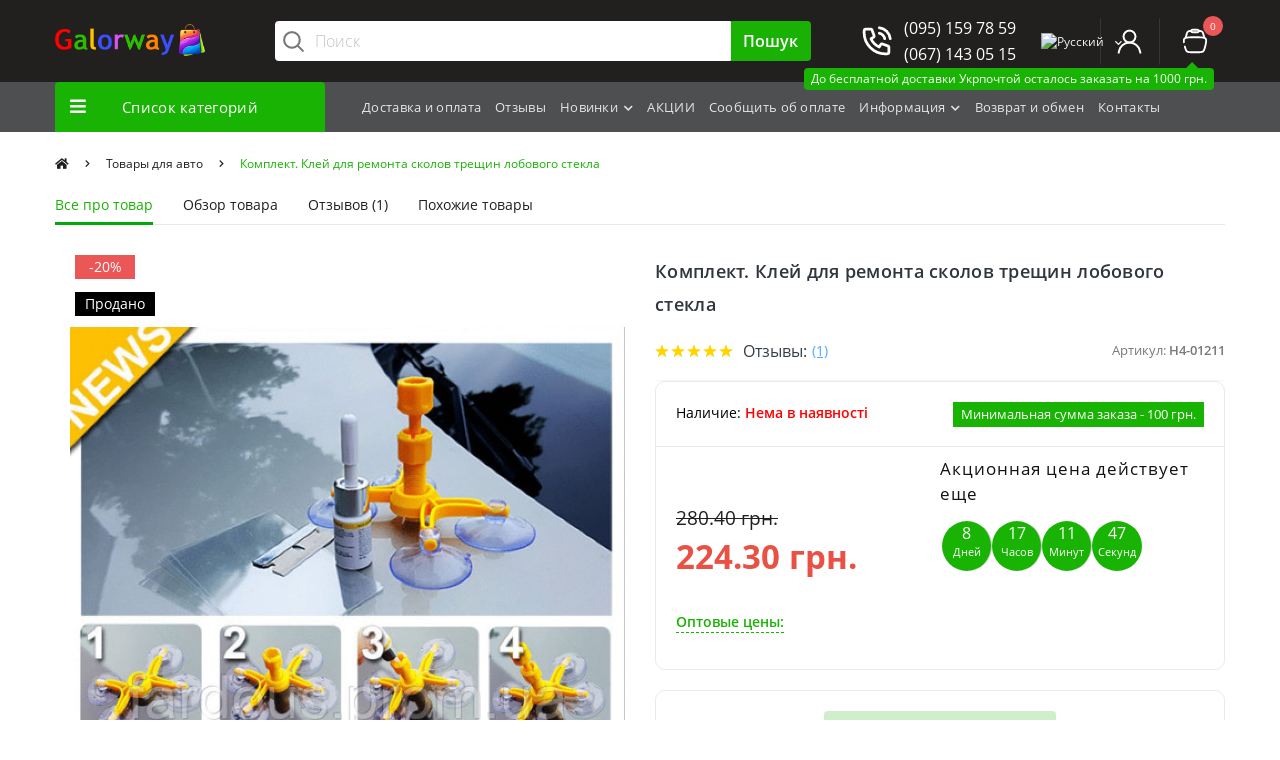

--- FILE ---
content_type: text/html; charset=utf-8
request_url: https://galorway.com/ru/1269-komplekt-klei-dlia-remonta-skolov-treshchin-lobovogo-stekla2.html
body_size: 227780
content:
<!DOCTYPE html>
<!--[if IE]><![endif]-->
<!--[if IE 8 ]><html dir="ltr" lang="ru" class="ie8"><![endif]-->
<!--[if IE 9 ]><html dir="ltr" lang="ru" class="ie9"><![endif]-->
<!--[if (gt IE 9)|!(IE)]><!-->
<html dir="ltr" lang="ru">
<!--<![endif]-->
<head>
<meta charset="UTF-8" />
<meta name="viewport" content="width=device-width, initial-scale=1, user-scalable=0">
<meta http-equiv="X-UA-Compatible" content="IE=edge">
<link rel="shortcut icon" href="/favicon.ico" type="image/x-icon">
<title>➤ Комплект. Клей для ремонта сколов трещин лобового стекла - ГАЛОРВЕЙ Украина - Код: H4-01211</title>




<base href="https://galorway.com/" />
<meta name="description" content="Комплект. Клей для ремонта сколов трещин лобового стекла ⚡️ Купить в интернет магазине недорого ⭐ Низкая цена и Акции ☝ от Galorway (Код товара: H4-01211)" />
<meta name="keywords" content="недорогие Комплект клей для ремонта сколов трещин лобового стекла, дешёвый Комплект клей для ремонта сколов трещин лобового стекла, бюджетный Комплект клей для ремонта сколов трещин лобового стекла, купить Комплект клей для ремонта сколов трещин лобового " />
 
<link href="catalog/view/theme/oct_ultrastore/stylesheet/bootstrap-reboot.min.css?v=1188.7" type="text/css" rel="stylesheet" media="screen" />
<link href="catalog/view/theme/oct_ultrastore/stylesheet/bootstrap.min.css?v=1188.7" type="text/css" rel="stylesheet" media="screen" />
<link href="catalog/view/theme/oct_ultrastore/stylesheet/fontawesome-free-5.6.1-web/css/all.css?v=1188.7" type="text/css" rel="stylesheet" media="screen" />
<link href="catalog/view/theme/oct_ultrastore/stylesheet/owl.carousel.min.css?v=1188.7" type="text/css" rel="stylesheet" media="screen" />
<link href="catalog/view/theme/oct_ultrastore/stylesheet/fonts.css?v=1188.7" type="text/css" rel="stylesheet" media="screen" />
<link href="catalog/view/theme/oct_ultrastore/stylesheet/main.css?v=1188.7" type="text/css" rel="stylesheet" media="screen" />
<link href="catalog/view/theme/oct_ultrastore/stylesheet/responsive.css?v=1188.7" type="text/css" rel="stylesheet" media="screen" />
<link href="catalog/view/theme/oct_ultrastore/stylesheet/dynamic_stylesheet_0.css?v=1188.7" type="text/css" rel="stylesheet" media="screen" />
<link href="catalog/view/javascript/timer/css/timer.css?v=1188.7" type="text/css" rel="stylesheet" media="screen" />
<link href="catalog/view/theme/oct_ultrastore/js/fancybox/jquery.fancybox.min.css?v=1188.7" type="text/css" rel="stylesheet" media="screen" />
<script src="catalog/view/theme/oct_ultrastore/js/jquery-3.3.1.min.js?v=1188.7"></script>
<script src="catalog/view/theme/oct_ultrastore/js/popper.min.js?v=1188.7"></script>
<script src="catalog/view/theme/oct_ultrastore/js/bootstrap.min.js?v=1188.7"></script>
<script src="catalog/view/theme/oct_ultrastore/js/main.js?v=1188.7"></script>
<script src="catalog/view/theme/oct_ultrastore/js/bootstrap-notify/bootstrap-notify.js?v=1188.7"></script>
<script src="catalog/view/theme/oct_ultrastore/js/common.js?v=1188.7"></script>
<script src="catalog/view/javascript/timer/jquery.plugin.min.js?v=1188.7"></script>
<script src="catalog/view/javascript/timer/jquery.countdown.min.js?v=1188.7"></script>
<script src="catalog/view/javascript/timer/jquery.countdown-ru.js?v=1188.7"></script>
<script src="catalog/view/theme/oct_ultrastore/js/owl.carousel.min.js?v=1188.7"></script>
<script src="catalog/view/theme/oct_ultrastore/js/fancybox/jquery.fancybox.min.js?v=1188.7"></script>
<link href="https://galorway.com/ru/1269-komplekt-klei-dlia-remonta-skolov-treshchin-lobovogo-stekla2.html" rel="amphtml" />
<link href="https://galorway.com/image/catalog/1dasd/изображение_viber_2021-02-12_10-42-38.png" rel="icon" />
<meta name="google-site-verification" content="XpWJ1faDiUhJExUPfng_6049OTA8nRIdSx7IkebWWxw" />
<!-- Global site tag (gtag.js) - Google Analytics -->




	<script type="text/javascript">

		$(document).ready(function () {
[].forEach.call(document.querySelectorAll('img[data-src]'),    function(img) {
  img.setAttribute('src', img.getAttribute('data-src'));
  img.onload = function() {
    img.removeAttribute('data-src');
  };
});
		});

	</script>



	  <script charset="UTF-8" src="//web.webpushs.com/js/push/5efd8fcdb4fde8c4601b9bfaead6d438_1.js" async></script>
	  
	  <meta name="google-site-verification" content="ZghQfRXOujtoZAEkjR_v65AwWugqmuYo-3iODjphAv0" />


 <!-- Meta Pixel Code -->
<script>
!function(f,b,e,v,n,t,s)
{if(f.fbq)return;n=f.fbq=function(){n.callMethod?
n.callMethod.apply(n,arguments):n.queue.push(arguments)};
if(!f._fbq)f._fbq=n;n.push=n;n.loaded=!0;n.version='2.0';
n.queue=[];t=b.createElement(e);t.async=!0;
t.src=v;s=b.getElementsByTagName(e)[0];
s.parentNode.insertBefore(t,s)}(window, document,'script',
'https://connect.facebook.net/en_US/fbevents.js');
fbq('init', '797932892197199');
fbq('track', 'PageView');
</script>
<noscript><img height="1" width="1" style="display:none"
src="https://www.facebook.com/tr?id=797932892197199&ev=PageView&noscript=1"
/></noscript>
<!-- End Meta Pixel Code -->
  
  	<script src="https://cdn.jsdelivr.net/npm/vanilla-lazyload@17.8.5/dist/lazyload.min.js"></script>	
  
  <!-- Google Tag Manager -->
<script>(function(w,d,s,l,i){w[l]=w[l]||[];w[l].push({'gtm.start':
new Date().getTime(),event:'gtm.js'});var f=d.getElementsByTagName(s)[0],
j=d.createElement(s),dl=l!='dataLayer'?'&l='+l:'';j.async=true;j.src=
'https://www.googletagmanager.com/gtm.js?id='+i+dl;f.parentNode.insertBefore(j,f);
})(window,document,'script','dataLayer','GTM-5PHSNC24');</script>
<!-- End Google Tag Manager -->


<style>.cls-1{fill:none;stroke:#000000;stroke-linecap:round;stroke-linejoin:round;stroke-width:2px;}
																#oct-mm-banner5.oct-mm-banner {
									background: rgb(194, 196, 198);
								}
																								#oct-mm-banner5 .oct-mm-banner-title {
									color: rgb(0, 189, 1);
								}
																								#oct-mm-banner5 .oct-mm-banner-text {
									color: rgb(77, 67, 67);
								}
																								#oct-mm-banner5 .oct-mm-banner-button {
									background: rgb(0, 189, 1);									color: rgb(255, 255, 255);								}
																								#oct-mm-banner5 .oct-mm-banner-button:hover {
									background: rgb(88, 88, 88);									color: rgb(255, 255, 255);								}
																
	.form-group.attr_sel {
    margin: 14px 0px 14px 0px;
    padding: 10px 10px 10px 10px;
    border: 1px solid #a3a3a3;
}

.form-group.attr_sel label {
    font-weight: bold;
}
.grouped-attributes {
    margin-bottom: 20px;
}

.attribute-list {
    list-style: none;
    padding: 0;
    display: flex;
    gap: 10px;
    flex-wrap: wrap;
    margin-bottom: 0;
    margin: 15px 0px;
	    justify-content: center;
}

.attribute-item a {
    padding: 10px 15px;
    background-color: #f8f8f8;
    border: 1px solid #ddd;
    border-radius: 0;
    text-align: center;
}

.attribute-item a {
    text-decoration: none;
    color: #333;
}

.attribute-item.active a {
    background-color: #00a808;
    color: #fff;
    border-color: #00a808;
}

.attribute-item.active a {
    color: #fff;
}

.grouped-attributes p {
    display: none;
}

.grouped-attributes {
    margin: 14px 0px 14px 0px;
    padding: 10px 10px 10px 10px;
    border: 1px solid #a3a3a3;
}
	
										.us-product-stickers-stickers_special {
						color:rgb(255, 255, 255);
						background:rgb(0, 120, 255);
					}
										.us-product-stickers-stickers_sold {
						color:rgb(255, 255, 255);
						background:rgb(0, 0, 0);
					}
									
										.us-module-stickers-sticker-stickers_special {
						color:rgb(255, 255, 255);
						background:rgb(0, 120, 255);
					}
										.us-module-stickers-sticker-stickers_ends {
						color:rgb(255, 255, 255);
						background:rgb(230, 12, 12);
					}
									</style>
<link rel="alternate" hreflang="ru" href="https://galorway.com/ru/1269-komplekt-klei-dlia-remonta-skolov-treshchin-lobovogo-stekla2.html" />

<link rel="alternate" hreflang="uk-ua" href="https://galorway.com/1269-komplekt-klei-dlia-remonta-skolov-treshchin-lobovogo-stekla2.html" />
</head>
<body class="top  nohome">
<noscript><iframe src="https://www.googletagmanager.com/ns.html?id=GTM-5PHSNC24"
height="0" width="0" style="display:none;visibility:hidden"></iframe></noscript>



<div id="us_menu_mobile_box" class="d-lg-none">
	<div id="us_menu_mobile_title" class="modal-header">
      					<a href="https://galorway.com/ru">
						<img src="https://galorway.com/image/catalog/1dasd/изображение_viber_2021-02-12_10-42-38.png" title="Galorway" alt="Galorway" class="us-logo-img" />
					</a>
				      
      				<a href="javascript:;" onclick="octPopupLogin();" title="Личный кабинет" class="btn btn-user btn-link btn-block h-100" role="button" aria-haspopup="true"><img alt="Мобильная" src="catalog/view/theme/oct_ultrastore/img/user-mobile.svg" class="us-navbar-account" alt="" /><i class="far fa-user"></i> <span class="hidden-xs">Личный кабинет</span></a>
				      
      
      
		<span class="modal-title">Меню</span>
      <div id="language" class="language">
  <div class="mobile-info-title d-lg-none"><strong>Язык</strong></div>
  <form action="https://galorway.com/ru/index.php?route=common/language/language" class="h-100" method="post" enctype="multipart/form-data" id="form-language">
    <div class="btn-group h-100">
      <button class="btn btn-lang btn-link dropdown-toggle" data-toggle="dropdown" aria-haspopup="true" aria-expanded="false">
                 
        <img src="catalog/language/ru-ru/ru-ru.png" alt="Русский" title="Русский" class="lang">
        <span>Язык</span>
        <i class="fas fa-chevron-down"></i>
                                      </button>
      <div class="dropdown-menu nav-dropdown-menu dropdown-menu-right">
                <button class="btn btn-block language-select active-item" type="button" name="ru-ru"><img src="catalog/language/ru-ru/ru-ru.png" alt="Русский" title="Русский" /> Русский</button>
                <button class="btn btn-block language-select" type="button" name="uk-ua"><img src="catalog/language/uk-ua/uk-ua.png" alt="Українська" title="Українська" /> Українська</button>
              </div>
    </div>
    <input type="hidden" name="code" value="" />
    <input type="hidden" name="redirect" value="https://galorway.com/ru/1269-komplekt-klei-dlia-remonta-skolov-treshchin-lobovogo-stekla2.html" />
  </form>
</div>

		<button id="us_menu_mobile_close" type="button" class="us-close">
			<span aria-hidden="true" class="us-modal-close-icon us-modal-close-left"></span>
			<span aria-hidden="true" class="us-modal-close-icon us-modal-close-right"></span>
		</button>
	</div>
	<div id="us_menu_mobile_content"></div>
</div>
<nav id="top">
  <div class="container d-flex h-100">
		<div id="us_menu_mobile_button" class="us-menu-mobile d-lg-none h-100">
			<img alt="Меню" src="catalog/view/theme/oct_ultrastore/img/burger.svg" class="us-navbar-toggler" alt="" />
		</div>
    
    <div id="logo" class="col-6 col-lg-3 col-md-3 us-logo-box text-center">
												<a href="https://galorway.com/ru">
                      <img src="/logo_mob.png" title="Galorway" alt="Galorway" class="us-logo-img" />
					</a>
									</div>
    
    <div class="col-12 col-lg-5 col-md-6 us-search-box"><div id="search" class="input-group header-input-group">
	<input type="text" id="input_search" name="search" value="" placeholder="Поиск" class="input-lg h-100 header-input" />
	<button type="button"  id="oct-search-button" class="btn btn-search header-btn-search h-100"><i class="fa fa-search"></i></button>
	<div id="us_livesearch_close" onclick="clearLiveSearch();"><i class="fas fa-times"></i></div>
	<div id="us_livesearch"></div>
</div>

<script>
function clearLiveSearch() {
	$('#us_livesearch_close').removeClass('visible');
	$('#us_livesearch').removeClass('expanded');
	$('#us_livesearch').html('');
	$('#input_search').val('');
}

$(document).ready(function() {
	let timer, delay = 500;

	$('#input_search').keyup(function() {
	    let _this = $(this);

	    clearTimeout(timer);

	    timer = setTimeout(function() {
	        let value = $('header #search input[name=\'search\']').val();

			if (value.length > 2) {
				let key = encodeURIComponent(value);
				octsearch.search(key, 'desktop');
			}

	    }, delay );
	});
});
</script>
</div>

		
		<a href="https://galorway.com/ru/index.php?route=account/wishlist" class="us-mobile-top-btn us-mobile-top-btn-wishlist d-lg-none h-100">
	<span class="us-mobile-top-btn-item"><img alt="Избранное" src="catalog/view/theme/oct_ultrastore/img/wishlist-mobile.svg" alt="" /></span>
</a>
<a href="https://galorway.com/ru/index.php?route=product/compare" class="us-mobile-top-btn us-mobile-top-btn-compare d-lg-none h-100">
	<span class="us-mobile-top-btn-item"><img alt="Сравнение" src="catalog/view/theme/oct_ultrastore/img/compare-mobile.svg" alt="" /></span>
</a>
<a href="javascript:;" id="us_cart_mobile" class="us-mobile-top-btn us-mobile-top-btn-cart d-lg-none h-100" onclick="octPopupCart()">
	<span class="us-mobile-top-btn-item"><img alt="Корзина" src="catalog/view/theme/oct_ultrastore/img/cart-mobile.svg" alt="" /><span id="mobile_cart_index" class="mobile-header-index">0</span></span>
</a>

	</div>
</nav>
<header>

  <div class="container">
    <div class="row align-items-center">
    	<div id="logo" class="col-6 col-lg-3 col-md-3 us-logo-box text-center">
												<a href="https://galorway.com/ru">
						<img src="https://galorway.com/image/catalog/1dasd/изображение_viber_2021-02-12_10-42-38.png" title="Galorway" alt="Galorway" class="us-logo-img" />
					</a>
									</div>
		<div class="col-12 col-lg-5 col-md-6 us-search-box"><div id="search" class="input-group header-input-group">
	<input type="text" id="input_search" name="search" value="" placeholder="Поиск" class="input-lg h-100 header-input" />
	<button type="button"  id="oct-search-button" class="btn btn-search header-btn-search h-100"><i class="fa fa-search"></i></button>
	<div id="us_livesearch_close" onclick="clearLiveSearch();"><i class="fas fa-times"></i></div>
	<div id="us_livesearch"></div>
</div>

<script>
function clearLiveSearch() {
	$('#us_livesearch_close').removeClass('visible');
	$('#us_livesearch').removeClass('expanded');
	$('#us_livesearch').html('');
	$('#input_search').val('');
}

$(document).ready(function() {
	let timer, delay = 500;

	$('#input_search').keyup(function() {
	    let _this = $(this);

	    clearTimeout(timer);

	    timer = setTimeout(function() {
	        let value = $('header #search input[name=\'search\']').val();

			if (value.length > 2) {
				let key = encodeURIComponent(value);
				octsearch.search(key, 'desktop');
			}

	    }, delay );
	});
});
</script>
</div>
				<div class="col-6 col-lg-2 col-md-3 us-phone-box d-flex align-items-center">
			<div class="us-phone-img">
				<img alt="Телефон" src="catalog/view/theme/oct_ultrastore/img/pnone-icon.svg" alt="phone-icon">
			</div>
			<div class="us-phone-content">
        <div style="display:none" itemscope itemtype="http://schema.org/Organization">
                    <meta itemprop="image" content="https://galorway.com/image/catalog/1dasd/изображение_viber_2021-02-12_10-42-38.png">
                    <meta itemprop="name" content="Galorway">
          <div itemprop="address" itemscope itemtype="http://schema.org/PostalAddress">
            <meta itemprop="addressLocality" content="Дніпро, Україна">
            <meta itemprop="streetAddress" content="вул. Грушевського, 57г">
           <meta itemprop="postalCode" content="49001">
          </div>
                    <meta itemprop="telephone" content="(095) 159 78 59">
                    <meta itemprop="telephone" content="(067) 143 05 15">
                              <meta itemprop="email" content="galorway.customers@gmail.com">
                  </div>
													<a class="btn top-phone-btn" href="tel:0951597859" role="button" id="us-phones-dropdown"><span>(095) 159 78 59</span></a>
										<a class="btn top-phone-btn" href="tel:0671430515" role="button" id="us-phones-dropdown"><span>(067) 143 05 15</span></a>
									
							</div>
		</div>
				<div id="top-links" class="nav ml-auto d-flex">
			<div id="language" class="language">
  <div class="mobile-info-title d-lg-none"><strong>Язык</strong></div>
  <form action="https://galorway.com/ru/index.php?route=common/language/language" class="h-100" method="post" enctype="multipart/form-data" id="form-language">
    <div class="btn-group h-100">
      <button class="btn btn-lang btn-link dropdown-toggle" data-toggle="dropdown" aria-haspopup="true" aria-expanded="false">
                 
        <img src="catalog/language/ru-ru/ru-ru.png" alt="Русский" title="Русский" class="lang">
        <span>Язык</span>
        <i class="fas fa-chevron-down"></i>
                                      </button>
      <div class="dropdown-menu nav-dropdown-menu dropdown-menu-right">
                <button class="btn btn-block language-select active-item" type="button" name="ru-ru"><img src="catalog/language/ru-ru/ru-ru.png" alt="Русский" title="Русский" /> Русский</button>
                <button class="btn btn-block language-select" type="button" name="uk-ua"><img src="catalog/language/uk-ua/uk-ua.png" alt="Українська" title="Українська" /> Українська</button>
              </div>
    </div>
    <input type="hidden" name="code" value="" />
    <input type="hidden" name="redirect" value="https://galorway.com/ru/1269-komplekt-klei-dlia-remonta-skolov-treshchin-lobovogo-stekla2.html" />
  </form>
</div>

			 
			<div class="dropdown" id="us-account-dropdown">
								<a href="javascript:;" onclick="octPopupLogin();" title="Личный кабинет" class="btn btn-user btn-link btn-block h-100" role="button" aria-haspopup="true"><img alt="Мобильная" src="catalog/view/theme/oct_ultrastore/img/user-mobile.svg" class="us-navbar-account" alt="" /><i class="far fa-user"></i> <span class="hidden-xs">Личный кабинет</span></a>
					        </div>
		</div>
		<div id="cart" class="col-lg-2 us-cart-box d-flex align-items-center justify-content-end ff-0">
		<button type="button" class="us-cart-img" onclick="octPopupCart()">
			<img src="catalog/view/theme/oct_ultrastore/img/cart-icon.svg" alt="cart-icon">
		<span class="header-cart-index kakoyto-class">0</span>
	</button>
	<div class="us-cart-content checksum" sum="0">
		<p class="us-cart-text">
			0.00 грн.
		</p>
		<a href="https://galorway.com/ru/index.php?route=checkout/simplecheckout" class="us-cart-link">
			Оформить заказ
		</a>
	</div>
			<p class="showertd addprice">До бесплатной доставки Укрпочтой осталось заказать на <span>1000</span> грн.</p>
		</div>
    <!--My custom script-->
<script>

    // setInterval(function(){
    //     var x = $("span.header-cart-index").text();
    // if (x > 2) {
    //   $("body").css("background-color","#000")


    // }
    // if (x < 2 || x ==2) {
    //   $("body").css("background-color","red")


    // }
    //  console.log(x)

    // }, 300)


  </script>
  
  <script>
document.addEventListener("DOMContentLoaded", function() {
    setTimeout(function() {
        var element = document.querySelector('p.showertd');
        if (element) {
            element.classList.add('visible');
        }
    }, 100); // задержка 100 мс для наглядности, можно изменить по необходимости
});
</script>
      <!--My custom script-->
    </div>
  </div>
</header>












<div class="menu-row sticky-top">
	<div class="container">
		<div class="row">
					<div id="oct-menu-box" class="col-lg-3">
	<div  id="oct-ultra-menu-header" class="oct-ultra-menu d-flex align-items-center justify-content-center">
		<span><i class="fas fa-bars"></i> Список категорий</span>
	</div>
	<nav id="oct-menu-dropdown-menu">
		<ul id="oct-menu-ul" class="oct-menu-ul oct-menu-parent-ul list-unstyled">
										<li class="oct-menu-li">
				<div class="d-flex align-items-center justify-content-between">
					<a href="https://galorway.com/ru/526-c-tovary-dlya-prazdnika" class="oct-menu-a"><svg viewBox="0 0 64 64" xmlns="http://www.w3.org/2000/svg" fill="#000000"><g id="SVGRepo_bgCarrier" stroke-width="0"></g><g id="SVGRepo_tracerCarrier" stroke-linecap="round" stroke-linejoin="round"></g><g id="SVGRepo_iconCarrier"> <defs>  </defs> <g id="discount-holiday"> <path class="cls-1" d="M41.5038,8.9644a9.7658,9.7658,0,0,0-17.0356.05"></path> <path class="cls-1" d="M33.0817,12.2633A9.5969,9.5969,0,0,0,24.924,9.0484a9.85,9.85,0,0,0-8.9265,8.93"></path> <path class="cls-1" d="M24.7223,18.2706a9.5955,9.5955,0,0,0-8.1383-.4285c-5.1353,2.0324-7.6892,7.7457-5.25,13.9081s8.9469,10.44,14.0822,8.4077a7.854,7.854,0,0,0,3.6467-3.0549"></path> <path class="cls-1" d="M15.2393,22.5359a7.065,7.065,0,0,0-1.4829,4.5"></path> <path class="cls-1" d="M32.0375,13.9487a9.6623,9.6623,0,0,1,9.37-4.9,9.85,9.85,0,0,1,8.9261,8.9276"></path> <path class="cls-1" d="M41.314,18.4347a9.5948,9.5948,0,0,1,8.4335-.5926c5.1353,2.0324,7.6891,7.7457,5.25,13.9081s-8.9469,10.44-14.0822,8.4077a7.9133,7.9133,0,0,1-3.76-3.23"></path> <path class="cls-1" d="M43,25c0-6.6274-4.4771-11-10-11S23,18.3726,23,25s4.4771,13,10,13S43,31.6274,43,25Z"></path> <line class="cls-1" x1="37" x2="29" y1="21" y2="31"></line> <circle class="cls-1" cx="29.5" cy="22.5" r="1.5"></circle> <circle class="cls-1" cx="36.5" cy="29.5" r="1.5"></circle> <circle cx="42.9734" cy="53.2732" r="1.0691"></circle> <circle cx="8.9734" cy="10.2732" r="1.0691"></circle> <circle class="cls-1" cx="52" cy="46" r="2"></circle> <line class="cls-1" x1="11.5509" x2="14.5509" y1="47.0547" y2="50.0547"></line> <line class="cls-1" x1="14.5509" x2="11.5509" y1="47.0547" y2="50.0547"></line> <polygon class="cls-1" points="32.5 38.613 30 42.943 35 42.943 32.5 38.613"></polygon> <polygon class="cls-1" points="39.725 39.886 35.624 42.746 40.151 44.868 39.725 39.886"></polygon> <polygon class="cls-1" points="26.049 39.886 30.151 42.746 25.624 44.868 26.049 39.886"></polygon> <line class="cls-1" x1="32.4587" x2="27" y1="42.9434" y2="62"></line> <line class="cls-1" x1="38" x2="27" y1="44" y2="62"></line> <line class="cls-1" x1="28" x2="27" y1="44" y2="62"></line> </g> </g></svg><span class="oct-menu-item-name">Товары для праздника</span></a><span class="oct-menu-toggle"><i class="fas fa-chevron-right"></i></span>				</div>
				<div class="oct-menu-child-ul">
					<div class="oct-menu-back"><i class="fas fa-long-arrow-alt-left"></i> Товары для праздника</div>
					<ul class="oct-menu-ul list-unstyled">
												<li class="oct-menu-li">
							<div class="d-flex align-items-center justify-content-between">
								<a href="https://galorway.com/ru/529-c-kompozicii-iz-sharov-dlya-vypiski-s-roddoma-genderpati"><span class="oct-menu-item-name">Композиции из шаров для выписки с роддома, гендерпати</span></a>							</div>
													</li>
												<li class="oct-menu-li">
							<div class="d-flex align-items-center justify-content-between">
								<a href="https://galorway.com/ru/530-c-stojki-nasosy-lenty-dlya-sozdaniya-kompozicij"><span class="oct-menu-item-name">Стойки, насосы, ленты для создания композиций</span></a>							</div>
													</li>
												<li class="oct-menu-li">
							<div class="d-flex align-items-center justify-content-between">
								<a href="https://galorway.com/ru/528-c-shariki-bukvy"><span class="oct-menu-item-name">Шарики буквы</span></a>							</div>
													</li>
												<li class="oct-menu-li">
							<div class="d-flex align-items-center justify-content-between">
								<a href="https://galorway.com/ru/527-c-shariki-cifry"><span class="oct-menu-item-name">Шарики цифры</span></a>							</div>
													</li>
																	</ul>
				</div>
			</li>
								<li class="oct-menu-li">
				<div class="d-flex align-items-center justify-content-between">
					<a href="https://galorway.com/ru/533-c-mebel-i-predmety-interera" class="oct-menu-a"><svg fill="#000000" viewBox="0 0 512 512" enable-background="new 0 0 512 512" id="cabinet_1_" version="1.1" xml:space="preserve" xmlns="http://www.w3.org/2000/svg" xmlns:xlink="http://www.w3.org/1999/xlink"><g id="SVGRepo_bgCarrier" stroke-width="0"></g><g id="SVGRepo_tracerCarrier" stroke-linecap="round" stroke-linejoin="round"></g><g id="SVGRepo_iconCarrier"> <g id="cabinet"> <path d="M392.806,272.919H119.194c-5.723,0-10.378,4.655-10.378,10.378v121.545c0,5.723,4.655,10.378,10.378,10.378h273.611 c5.723,0,10.378-4.655,10.378-10.378V283.297C403.184,277.574,398.528,272.919,392.806,272.919z M395.983,404.842 c0,1.752-1.426,3.178-3.178,3.178H119.194c-1.752,0-3.178-1.426-3.178-3.178V283.297c0-1.752,1.426-3.178,3.178-3.178h273.611 c1.752,0,3.178,1.426,3.178,3.178V404.842z"></path> <path d="M393.291,117.301H118.709c-5.455,0-9.893,4.438-9.893,9.892v122.516c0,5.455,4.438,9.893,9.893,9.893h274.582 c5.455,0,9.893-4.438,9.893-9.893V127.193C403.184,121.739,398.746,117.301,393.291,117.301z M395.983,249.709 c0,1.485-1.208,2.692-2.692,2.692H118.709c-1.485,0-2.692-1.208-2.692-2.692V127.193c0-1.484,1.208-2.692,2.692-2.692h274.582 c1.484,0,2.692,1.208,2.692,2.692V249.709z"></path> <path d="M256,174.592c-7.642,0-13.858,6.217-13.858,13.859s6.217,13.859,13.858,13.859s13.858-6.218,13.858-13.859 S263.642,174.592,256,174.592z M256,195.11c-3.671,0-6.659-2.987-6.659-6.659c0-3.671,2.987-6.659,6.659-6.659 c3.672,0,6.658,2.987,6.658,6.659C262.658,192.123,259.672,195.11,256,195.11z"></path> <path d="M256,330.211c-7.642,0-13.858,6.217-13.858,13.857c0,7.643,6.217,13.859,13.858,13.859s13.858-6.217,13.858-13.859 C269.858,336.428,263.642,330.211,256,330.211z M256,350.729c-3.671,0-6.659-2.987-6.659-6.66c0-3.671,2.987-6.658,6.659-6.658 c3.672,0,6.658,2.987,6.658,6.658C262.658,347.741,259.672,350.729,256,350.729z"></path> <path d="M416.123,102.183c8.426-3.636,14.34-12.019,14.34-21.763c0-13.066-10.63-23.697-23.696-23.697H105.233 c-13.066,0-23.696,10.631-23.696,23.697c0,9.744,5.915,18.126,14.339,21.763c-5.981,4.616-9.856,11.833-9.856,19.956v289.516 c0,13.908,11.314,25.223,25.222,25.223h10.649v10.6c0,4.301,3.499,7.801,7.8,7.801h49.733c4.301,0,7.8-3.5,7.8-7.801v-10.6h137.561 v10.6c0,4.301,3.499,7.801,7.8,7.801h49.732c4.301,0,7.801-3.5,7.801-7.801v-10.6h10.641c13.908,0,25.223-11.314,25.223-25.223 V122.139C425.98,114.017,422.105,106.799,416.123,102.183z M88.737,80.42c0-9.097,7.4-16.497,16.496-16.497h301.533 c9.096,0,16.496,7.4,16.496,16.497c0,9.096-7.4,16.497-16.496,16.497h-6.009H111.242h-6.008 C96.138,96.917,88.737,89.516,88.737,80.42z M180.023,447.477c0,0.332-0.269,0.601-0.6,0.601H129.69c-0.331,0-0.6-0.269-0.6-0.601 v-10.6h50.933V447.477z M382.917,447.477c0,0.332-0.269,0.601-0.601,0.601h-49.732c-0.33,0-0.6-0.269-0.6-0.601v-10.6h50.933 V447.477z M418.78,411.654c0,9.938-8.085,18.022-18.022,18.022h-10.641h-65.333H187.223h-65.333h-10.649 c-9.938,0-18.022-8.085-18.022-18.022V122.139c0-9.938,8.084-18.022,18.022-18.022h289.516c9.938,0,18.022,8.084,18.022,18.022 V411.654z"></path> </g> </g></svg><span class="oct-menu-item-name">Мебель и предметы интерьера</span></a><span class="oct-menu-toggle"><i class="fas fa-chevron-right"></i></span>				</div>
				<div class="oct-menu-child-ul">
					<div class="oct-menu-back"><i class="fas fa-long-arrow-alt-left"></i> Мебель и предметы интерьера</div>
					<ul class="oct-menu-ul list-unstyled">
												<li class="oct-menu-li">
							<div class="d-flex align-items-center justify-content-between">
								<a href="https://galorway.com/ru/534-c-veshalki-napolnye"><span class="oct-menu-item-name">Вешалки напольные</span></a>							</div>
													</li>
												<li class="oct-menu-li">
							<div class="d-flex align-items-center justify-content-between">
								<a href="https://galorway.com/ru/535-c-zhurnalnye-stoliki"><span class="oct-menu-item-name">Журнальные столики</span></a>							</div>
													</li>
												<li class="oct-menu-li">
							<div class="d-flex align-items-center justify-content-between">
								<a href="https://galorway.com/ru/538-c-kovrovaya-plitka-pazl"><span class="oct-menu-item-name">Ковровая плитка-пазл</span></a>							</div>
													</li>
												<li class="oct-menu-li">
							<div class="d-flex align-items-center justify-content-between">
								<a href="https://galorway.com/ru/540-c-kovry-i-kovriki"><span class="oct-menu-item-name">Ковры и коврики</span></a>							</div>
													</li>
																	</ul>
				</div>
			</li>
								<li class="oct-menu-li"><a href="https://galorway.com/ru/469-c-novyj-tovar-1" class="oct-menu-a"><svg height="200px" width="200px" version="1.1" id="_x32_" xmlns="http://www.w3.org/2000/svg" xmlns:xlink="http://www.w3.org/1999/xlink" viewBox="0 0 512 512" xml:space="preserve" fill="#000000"><g id="SVGRepo_bgCarrier" stroke-width="0"></g><g id="SVGRepo_tracerCarrier" stroke-linecap="round" stroke-linejoin="round"></g><g id="SVGRepo_iconCarrier"> <style type="text/css"> .st0{fill:#000000;} </style> <g> <path class="st0" d="M13.175,203.061c0,0-0.004-0.013-0.007-0.026l-0.672-1.763L13.175,203.061z"></path> <path class="st0" d="M17.239,163.415l11.178-7.3c0.006,0,0.012-0.007,0.019-0.014L17.239,163.415z"></path> <path class="st0" d="M480.364,260.466c-0.549-1.436-0.823-2.951-0.823-4.466c0-1.521,0.274-3.042,0.826-4.492l16.869-44.275 l1.586-4.172c1.74-4.564,2.582-9.324,2.582-14.006c0.006-12.986-6.458-25.516-17.835-32.953l-5.599-3.656l-37.84-24.708 c-2.569-1.684-4.447-4.276-5.25-7.247l-13.548-50.047c-4.675-17.23-20.28-29.075-37.978-29.075c-0.669,0-1.335,0.013-2.004,0.052 L329.766,44v-0.006l-0.774,0.02c-2.896,0-5.687-0.98-7.933-2.788l-37.766-30.42l-2.598-2.089 C273.507,2.912,264.725-0.006,256.002,0c-8.72-0.013-17.504,2.912-24.697,8.717l0.01-0.007L195.11,37.87l-4.159,3.35 c-2.256,1.815-5.057,2.795-7.94,2.795L182.338,44l-51.555-2.572l-0.033-0.007c-0.8-0.046-1.502-0.052-2.102-0.052 c-17.701,0-33.303,11.844-37.978,29.075l-13.549,50.047c-0.806,2.983-2.693,5.582-5.278,7.273l-3.732,2.436l-39.694,25.915 c-11.371,7.444-17.828,19.966-17.822,32.946c0,4.675,0.839,9.415,2.573,13.973l18.465,48.473l0.003,0.006 c0.548,1.437,0.826,2.965,0.826,4.486c0,1.522-0.274,3.043-0.826,4.48l-18.461,48.46l0.003-0.006 c-1.74,4.564-2.583,9.318-2.583,13.999c-0.006,12.987,6.451,25.523,17.838,32.966l32.218,21.038l11.201,7.313 c2.583,1.684,4.463,4.27,5.269,7.26l13.549,50.041c4.671,17.23,20.28,29.075,37.978,29.081c0.6-0.006,1.254-0.013,1.952-0.052 l-1.482,0.078l53.439-2.67h-0.026l0.5-0.007c2.866,0,5.658,0.98,7.91,2.795l40.371,32.522h0.003 c7.185,5.792,15.964,8.71,24.687,8.704c8.72,0.007,17.502-2.912,24.691-8.71l43.841-35.318l-3.467,2.795 c2.253-1.815,5.038-2.788,7.907-2.788l0.6,0.013l52.189,2.605l-0.262-0.012c0.568,0.026,1.186,0.039,1.855,0.045 c17.691-0.006,33.306-11.844,37.978-29.081l13.548-50.041c0.806-2.99,2.684-5.569,5.262-7.254l43.45-28.37 c11.364-7.444,17.818-19.966,17.812-32.947c0-4.682-0.842-9.442-2.586-14.012L480.364,260.466z M455.38,241.988 c-1.72,4.512-2.582,9.265-2.582,14.012c0,4.754,0.862,9.507,2.582,14.019l18.449,48.44l0.003,0.007 c0.565,1.482,0.829,2.984,0.829,4.473c-0.007,4.166-2.063,8.188-5.716,10.571l-43.41,28.344h0.003 c-8.086,5.275-13.95,13.346-16.474,22.67l-13.548,50.04c-1.485,5.524-6.513,9.324-12.16,9.317l-0.751-0.02l-0.189-0.006 l-51.474-2.566h0.036c-0.634-0.039-1.303-0.052-2.004-0.059c-8.968,0-17.685,3.069-24.694,8.717l-3.47,2.801l-36.897,29.721 c-2.324,1.874-5.086,2.788-7.91,2.788c-2.82,0-5.586-0.914-7.913-2.788l-40.368-32.522c-7.006-5.641-15.719-8.71-24.69-8.71 c-0.601,0-1.303,0.007-2.106,0.052v0.007l-51.64,2.579l0.016-0.006l-0.652,0.013c-5.642,0.006-10.676-3.794-12.161-9.317 l-13.548-50.04c-2.524-9.324-8.387-17.394-16.474-22.67l-32.212-21.031l-11.194-7.313c-3.65-2.377-5.713-6.405-5.72-10.578 c0.003-1.496,0.265-2.997,0.826-4.466l18.461-48.454l-0.003,0.007c1.72-4.518,2.582-9.265,2.582-14.019 c0-4.753-0.858-9.506-2.582-14.018L38.848,195.33l-0.679-1.776c-0.565-1.489-0.826-2.997-0.83-4.492 c0.007-4.172,2.067-8.188,5.716-10.564l43.414-28.343l0.007-0.007c8.082-5.288,13.94-13.352,16.464-22.67l13.548-50.047 c1.482-5.517,6.523-9.324,12.161-9.317l0.503,0.006l51.91,2.592l0.056,0.007c0.63,0.026,1.264,0.04,1.894,0.046 c8.968,0,17.688-3.063,24.701-8.704l40.386-32.529c2.321-1.874,5.08-2.782,7.904-2.788c2.821,0,5.583,0.914,7.907,2.788 l-2.602-2.096l42.979,34.618c7.022,5.654,15.752,8.704,24.707,8.704c0.666,0,1.263-0.02,1.792-0.033h-0.14l52.075-2.599h0.035 l0.601-0.013c5.641-0.007,10.678,3.8,12.16,9.317l13.548,50.047c2.524,9.317,8.38,17.381,16.464,22.67l49.018,32.006l-5.602-3.656 c3.653,2.377,5.71,6.392,5.716,10.558c0,1.496-0.264,2.998-0.832,4.492l-20.832,54.683L455.38,241.988z"></path> <path class="st0" d="M196.151,226.298l-13.784,2.709c-0.725,0.15-1.123,0.725-0.979,1.463l10.254,52.175l-0.597,0.124 l-39.528-46.423c-0.653-0.757-1.45-0.986-2.305-0.816l-14.636,2.88c-0.725,0.144-1.123,0.718-0.966,1.455l15.817,80.448 c0.14,0.738,0.725,1.136,1.45,0.992l13.783-2.71c0.725-0.15,1.123-0.731,0.983-1.469l-10.242-52.051l0.61-0.118l39.613,46.28 c0.653,0.757,1.338,0.999,2.318,0.816l14.509-2.86c0.724-0.144,1.122-0.725,0.966-1.463l-15.814-80.454 C197.46,226.54,196.876,226.155,196.151,226.298z"></path> <path class="st0" d="M280.868,279.649l-35.731,7.026c-0.483,0.105-0.78-0.091-0.865-0.581l-3.385-17.192 c-0.102-0.483,0.098-0.77,0.581-0.874l29.757-5.85c0.725-0.144,1.123-0.719,0.983-1.449l-2.546-12.922 c-0.144-0.724-0.728-1.123-1.453-0.986l-29.754,5.857c-0.484,0.091-0.784-0.111-0.881-0.594l-3.232-16.454 c-0.098-0.49,0.101-0.784,0.584-0.875l35.731-7.026c0.725-0.144,1.123-0.725,0.966-1.456l-2.56-13.038 c-0.144-0.738-0.725-1.13-1.453-0.986l-53.152,10.454c-0.741,0.144-1.126,0.725-0.982,1.462l15.817,80.454 c0.156,0.732,0.724,1.123,1.465,0.98l53.152-10.454c0.728-0.144,1.126-0.725,0.97-1.456l-2.563-13.046 C282.178,279.91,281.593,279.506,280.868,279.649z"></path> <path class="st0" d="M377.221,190.694l-15.605,3.068c-0.852,0.164-1.266,0.634-1.224,1.515l-1.221,54.291l-0.258,0.046 l-24.847-49.16c-0.398-0.699-0.983-1.084-1.708-0.94l-10.61,2.083c-0.839,0.17-1.237,0.744-1.338,1.541l-3.911,54.82l-0.242,0.052 l-22.19-49.701c-0.255-0.718-0.839-1.096-1.691-0.927l-15.732,3.082c-0.852,0.17-0.996,0.706-0.725,1.417l37.266,76.23 c0.398,0.685,0.98,1.084,1.708,0.94l12.19-2.403c0.852-0.163,1.25-0.751,1.348-1.528l4.368-54.415l0.242-0.045l24.521,48.728 c0.385,0.685,0.97,1.084,1.822,0.914l12.19-2.403c0.852-0.157,1.365-0.77,1.352-1.535l5.504-84.645 C378.4,190.955,378.073,190.524,377.221,190.694z"></path> </g> </g></svg><span class="oct-menu-item-name">Новый товар</span></a></li>
								<li class="oct-menu-li">
				<div class="d-flex align-items-center justify-content-between">
					<a href="https://galorway.com/ru/index.php?route=product/category&amp;path=555" class="oct-menu-a"><span class="oct-menu-item-name">Техника и электроника</span></a><span class="oct-menu-toggle"><i class="fas fa-chevron-right"></i></span>				</div>
				<div class="oct-menu-child-ul">
					<div class="oct-menu-back"><i class="fas fa-long-arrow-alt-left"></i> Техника и электроника</div>
					<ul class="oct-menu-ul list-unstyled">
												<li class="oct-menu-li">
							<div class="d-flex align-items-center justify-content-between">
								<a href="https://galorway.com/ru/index.php?route=product/category&amp;path=555_554"><span class="oct-menu-item-name">Камеры видеонаблюдения</span></a>							</div>
													</li>
												<li class="oct-menu-li">
							<div class="d-flex align-items-center justify-content-between">
								<a href="https://galorway.com/ru/index.php?route=product/category&amp;path=555_558"><span class="oct-menu-item-name">Наушники</span></a>							</div>
													</li>
																	</ul>
				</div>
			</li>
								<li class="oct-menu-li">
				<div class="d-flex align-items-center justify-content-between">
					<a href="https://galorway.com/ru/507-c-kosmetika-1" class="oct-menu-a"><svg fill="#000000" height="200px" width="200px" version="1.1" id="Layer_1" xmlns="http://www.w3.org/2000/svg" xmlns:xlink="http://www.w3.org/1999/xlink" viewBox="0 0 512 512" xml:space="preserve"><g id="SVGRepo_bgCarrier" stroke-width="0"></g><g id="SVGRepo_tracerCarrier" stroke-linecap="round" stroke-linejoin="round"></g><g id="SVGRepo_iconCarrier"> <g> <g> <path d="M509.606,401.758L365.065,257.216c-3.192-3.191-8.364-3.191-11.555,0c-3.191,3.191-3.191,8.364,0,11.554l138.765,138.765 l-84.737,84.738L265.925,350.66c-3.192-3.191-8.364-3.191-11.555,0c-3.191,3.191-3.191,8.364,0,11.554l147.391,147.39 c1.533,1.533,3.61,2.393,5.778,2.393c2.168,0,4.244-0.861,5.778-2.393l96.291-96.291 C512.797,410.122,512.797,404.949,509.606,401.758z"></path> </g> </g> <g> <g> <path d="M476.741,35.259c-22.737-22.737-53.247-35.258-85.908-35.258c-11.915,0-23.799,1.687-35.317,5.016 c-2.368,0.684-4.301,2.401-5.259,4.672L295.73,138.875l-31.253,33.158l-56.572-56.572c-3.191-3.191-8.363-3.192-11.555,0 l-1.155,1.155L103.45,24.871c-8.528-8.523-19.32-13.948-31.224-15.687L9.343,0.084C6.791-0.285,4.218,0.571,2.395,2.394 C0.574,4.215-0.283,6.79,0.087,9.341l9.102,62.894c1.736,11.893,7.16,22.686,15.686,31.211l91.745,91.745l-1.156,1.156 c-3.191,3.191-3.191,8.364,0,11.554l59.307,59.308L11.419,440.518c-15.572,16.548-15.167,43.086,0.904,59.157 C20.27,507.623,30.947,512,42.388,512c10.936,0,21.269-4.057,29.099-11.424l301.631-284.3l129.067-54.141 c2.27-0.952,3.989-2.878,4.681-5.241C519.64,113.224,508.096,66.616,476.741,35.259z M36.43,91.891 c-6.019-6.019-9.849-13.633-11.071-22.008l-7.534-52.061l52.05,7.533c8.386,1.226,16,5.054,22.018,11.072 c15.292,15.292,15.292,40.172,0,55.464c-7.408,7.408-17.255,11.487-27.732,11.487S43.837,99.299,36.43,91.891z M132.796,202.124 l1.151-1.151c0.01-0.01,21.96-21.96,21.96-21.96c3.191-3.191,3.191-8.364,0-11.554c-3.192-3.191-8.364-3.191-11.555,0 l-16.178,16.178l-63.92-63.92c14.805-0.024,28.722-5.799,39.194-16.271c10.814-10.814,16.228-25.014,16.246-39.218l63.945,63.945 l-16.178,16.178c-3.191,3.191-3.191,8.364,0,11.554s8.363,3.192,11.555,0l23.111-23.111l51.136,51.138l-67.28,71.381 L132.796,202.124z M60.283,488.68c-4.783,4.501-11.138,6.98-17.893,6.98c-7.078,0-13.652-2.678-18.511-7.538 c-9.891-9.891-10.143-26.222-0.564-36.401l192.429-204.159l48.694,48.694L60.283,488.68z M276.334,285.042l-49.377-49.377 l75.901-80.528l54.005,54.005L276.334,285.042z M492.196,148.605l-121.707,51.054l-11.469-11.469l84.325-64.043 c3.594-2.729,4.293-7.854,1.565-11.448c-2.729-3.593-7.854-4.294-11.448-1.565l-86.104,65.394l-11.878-11.878l20.728-27.203 c2.734-3.588,2.041-8.715-1.547-11.45c-3.591-2.734-8.716-2.043-11.451,1.547L323.82,152.99l-11.47-11.47l51.411-121.807 c8.875-2.238,17.962-3.37,27.07-3.37c28.297,0,54.703,10.822,74.353,30.472C491.437,73.067,501.614,111.76,492.196,148.605z"></path> </g> </g> <g> <g> <path d="M399.526,67.118c-3.589-2.734-8.714-2.043-11.451,1.546l-25.056,32.882c-2.734,3.591-2.041,8.717,1.547,11.451 c1.479,1.128,3.219,1.672,4.946,1.672c2.463,0,4.897-1.109,6.506-3.219l25.056-32.882 C403.807,74.979,403.114,69.852,399.526,67.118z"></path> </g> </g> </g></svg><span class="oct-menu-item-name">Косметика</span></a><span class="oct-menu-toggle"><i class="fas fa-chevron-right"></i></span>				</div>
				<div class="oct-menu-child-ul">
					<div class="oct-menu-back"><i class="fas fa-long-arrow-alt-left"></i> Косметика</div>
					<ul class="oct-menu-ul list-unstyled">
												<li class="oct-menu-li">
							<div class="d-flex align-items-center justify-content-between">
								<a href="https://galorway.com/ru/514-c-dekorativna-kosmetika"><span class="oct-menu-item-name">Декоративная косметика</span></a>							</div>
													</li>
												<li class="oct-menu-li">
							<div class="d-flex align-items-center justify-content-between">
								<a href="https://galorway.com/ru/515-c-kosmetika-po-dogljadu-za-oblichchjam"><span class="oct-menu-item-name">Косметика по уходу за лицом</span></a><span class="oct-menu-toggle"><i class="fas fa-chevron-right"></i></span>							</div>
														<div class="oct-menu-child-ul">
								<div class="oct-menu-back"><i class="fas fa-long-arrow-alt-left"></i> Косметика по уходу за лицом</div>
								<ul class="oct-menu-ul list-unstyled">
																		<li class="oct-menu-li">
																		<a href="https://galorway.com/ru/516-c-kremi-ta-geli"><span class="oct-menu-item-name">Кремы и гели</span></a>
																		</li>
																		<li class="oct-menu-li">
																		<a href="https://galorway.com/ru/517-c-losjoni-esenciji-toneri"><span class="oct-menu-item-name">Лосьоны, эссенции, тонеры</span></a>
																		</li>
																		<li class="oct-menu-li">
																		<a href="https://galorway.com/ru/518-c-maski-1"><span class="oct-menu-item-name">Маски</span></a>
																		</li>
																		<li class="oct-menu-li">
																		<a href="https://galorway.com/ru/519-c-zasobi-dlja-ochischennja"><span class="oct-menu-item-name">Средства для очищения</span></a>
																		</li>
																		<li class="oct-menu-li">
																		<a href="https://galorway.com/ru/520-c-sirovatki"><span class="oct-menu-item-name">Сыворотки</span></a>
																		</li>
																										</ul>
							</div>
													</li>
												<li class="oct-menu-li">
							<div class="d-flex align-items-center justify-content-between">
								<a href="https://galorway.com/ru/513-c-dogljad-za-volossjam"><span class="oct-menu-item-name">Уход за волосами</span></a>							</div>
													</li>
												<li class="oct-menu-li">
							<div class="d-flex align-items-center justify-content-between">
								<a href="https://galorway.com/ru/512-c-dogljad-za-gubami"><span class="oct-menu-item-name">Уход за губами</span></a>							</div>
													</li>
												<li class="oct-menu-li">
							<div class="d-flex align-items-center justify-content-between">
								<a href="https://galorway.com/ru/509-c-dogljad-za-shkiroju-navkolo-ochej"><span class="oct-menu-item-name">Уход за кожей вокруг глаз</span></a>							</div>
													</li>
												<li class="oct-menu-li">
							<div class="d-flex align-items-center justify-content-between">
								<a href="https://galorway.com/ru/511-c-dogljad-za-shkiroju-ruk-i-nig"><span class="oct-menu-item-name">Уход за кожей рук и ног</span></a>							</div>
													</li>
												<li class="oct-menu-li">
							<div class="d-flex align-items-center justify-content-between">
								<a href="https://galorway.com/ru/510-c-dogljad-za-tilom"><span class="oct-menu-item-name">Уход за телом</span></a>							</div>
													</li>
																	</ul>
				</div>
			</li>
								<li class="oct-menu-li"><a href="https://galorway.com/ru/457-c-almaznaja-mozaika-i-nastennyj-dekor-1" class="oct-menu-a"><svg fill="#000000" height="200px" width="200px" version="1.1" id="Capa_1" xmlns="http://www.w3.org/2000/svg" xmlns:xlink="http://www.w3.org/1999/xlink" viewBox="0 0 426.826 426.826" xml:space="preserve"><g id="SVGRepo_bgCarrier" stroke-width="0"></g><g id="SVGRepo_tracerCarrier" stroke-linecap="round" stroke-linejoin="round"></g><g id="SVGRepo_iconCarrier"> <g> <g> <g> <path d="M326.545,231.839c-0.717,0-1.435-0.171-2.094-0.517l-15.59-8.195l-15.587,8.195c-1.514,0.798-3.352,0.665-4.739-0.342 c-1.386-1.007-2.079-2.713-1.79-4.402l2.979-17.355l-12.612-12.293c-1.227-1.196-1.668-2.984-1.14-4.613 c0.529-1.629,1.938-2.816,3.633-3.063l17.43-2.533l7.792-15.79c0.758-1.536,2.322-2.509,4.035-2.509s3.277,0.972,4.035,2.508 l7.795,15.791l17.427,2.533c1.694,0.246,3.103,1.434,3.632,3.063c0.529,1.629,0.089,3.417-1.138,4.613l-12.609,12.293 l2.978,17.356c0.289,1.688-0.404,3.395-1.79,4.401C328.406,231.549,327.477,231.839,326.545,231.839z M308.861,213.543 c0.72,0,1.439,0.172,2.094,0.517l9.613,5.054l-1.836-10.701c-0.25-1.459,0.233-2.949,1.294-3.983l7.775-7.58l-10.746-1.562 c-1.465-0.213-2.732-1.133-3.388-2.461l-4.806-9.736l-4.805,9.735c-0.655,1.328-1.922,2.249-3.388,2.462l-10.747,1.562 l7.776,7.58c1.062,1.034,1.545,2.524,1.295,3.983l-1.836,10.7l9.609-5.052C307.423,213.715,308.142,213.543,308.861,213.543z"></path> </g> <path d="M382.006,179.279c-0.529-1.629-1.938-2.816-3.632-3.063l-45.244-6.575l-19.769-40.055V9h52.388c2.485,0,4.5-2.015,4.5-4.5 c0-2.485-2.015-4.5-4.5-4.5H49.1c-2.485,0-4.5,2.015-4.5,4.5c0,2.485,2.015,4.5,4.5,4.5h35.674v119.782h-16.43 c-2.485,0-4.5,2.015-4.5,4.5v24.151c0,2.485,2.015,4.5,4.5,4.5h1.879c-10.944,11.376-18.151,32.415-18.151,57.013 c0,37.056,16.341,66.083,37.201,66.083c20.861,0,37.203-29.027,37.203-66.083c0-24.59-7.2-45.634-18.139-57.013h1.866 c2.485,0,4.5-2.015,4.5-4.5v-24.151c0-2.485-2.015-4.5-4.5-4.5h-16.43V9h94.582v239.303h-19.59c-2.485,0-4.5,2.015-4.5,4.5v27.796 c0,0.373,0.059,0.731,0.145,1.078c-27.499,11.249-46.933,38.272-46.933,69.773c0,41.563,33.814,75.376,75.379,75.376 c41.564,0,75.379-33.814,75.379-75.376c0-31.501-19.43-58.537-46.931-69.785c0.084-0.344,0.141-0.697,0.141-1.066v-27.796 c0-2.485-2.015-4.5-4.5-4.5h-19.589V9h107.006v120.587l-19.766,40.055l-45.246,6.575c-1.694,0.246-3.102,1.434-3.632,3.063 c-0.529,1.629-0.088,3.417,1.139,4.613l32.739,31.912l-7.73,45.059c-0.289,1.688,0.404,3.395,1.79,4.401 c0.784,0.569,1.713,0.859,2.646,0.859c0.717,0,1.435-0.171,2.094-0.517l40.467-21.273l40.47,21.273 c1.516,0.796,3.353,0.665,4.739-0.343c1.386-1.007,2.079-2.713,1.79-4.401l-7.73-45.059l32.737-31.912 C382.094,182.697,382.535,180.908,382.006,179.279z M89.272,276.028c-10.052,0-19.076-11.303-24.079-27.839h48.16 C108.35,264.725,99.324,276.028,89.272,276.028z M117.476,218.945c0,7.087-0.685,13.916-1.913,20.243H62.984 c-1.229-6.327-1.913-13.156-1.913-20.243c0-7.088,0.685-13.917,1.913-20.244h52.578 C116.791,205.028,117.476,211.857,117.476,218.945z M113.347,189.701H65.199c4.784-15.803,13.237-26.829,22.753-27.769h2.641 C100.109,162.872,108.562,173.898,113.347,189.701z M105.703,137.782v15.151H72.844v-15.151H105.703z M192.855,417.826 c-24.328,0-45.628-13.163-57.187-32.733c5.446-1.498,9.001-4.596,12.012-7.232c3.772-3.302,6.751-5.91,13.083-5.91 c6.332,0,9.311,2.608,13.083,5.91c4.142,3.626,9.297,8.139,19.013,8.139c9.715,0,14.869-4.513,19.012-8.139 c3.771-3.302,6.749-5.91,13.08-5.91c6.332,0,9.311,2.608,13.083,5.911c3.01,2.636,6.563,5.732,12.009,7.229 C238.485,404.662,217.185,417.826,192.855,417.826z M259.234,351.449c0,8.972-1.799,17.529-5.039,25.343 c-4.471-0.67-7.078-2.94-10.232-5.702c-4.142-3.626-9.296-8.139-19.012-8.139c-9.714,0-14.868,4.512-19.009,8.138 c-3.771,3.302-6.751,5.91-13.083,5.91c-6.333,0-9.313-2.608-13.085-5.911c-4.142-3.625-9.296-8.138-19.011-8.138 c-9.715,0-14.869,4.512-19.011,8.138c-3.155,2.762-5.764,5.033-10.237,5.704c-3.24-7.814-5.039-16.371-5.039-25.343 c0-8.973,1.795-17.532,5.036-25.345c4.474,0.67,7.081,2.94,10.236,5.703c4.141,3.626,9.294,8.138,19.007,8.138 c9.717,0,14.871-4.513,19.013-8.139c3.771-3.301,6.751-5.909,13.081-5.909c6.332,0,9.311,2.608,13.083,5.91 c4.142,3.625,9.297,8.138,19.013,8.138c9.715,0,14.869-4.512,19.011-8.138c3.157-2.763,5.766-5.034,10.242-5.704 C257.439,333.917,259.234,342.476,259.234,351.449z M250.045,317.806c-5.449,1.496-9.005,4.594-12.017,7.23 c-3.772,3.302-6.751,5.91-13.083,5.91c-6.333,0-9.313-2.608-13.085-5.91c-4.142-3.625-9.296-8.138-19.011-8.138 c-9.714,0-14.867,4.512-19.009,8.137c-3.772,3.302-6.752,5.911-13.085,5.911c-6.329,0-9.308-2.608-13.078-5.909 c-3.011-2.636-6.566-5.732-12.012-7.23c11.386-19.269,32.225-32.317,56.093-32.707h2.193 C217.82,285.488,238.659,298.537,250.045,317.806z M212.444,257.303v18.796h-39.179v-18.796H212.444z M340.154,211.011 c-1.061,1.034-1.545,2.523-1.295,3.983l6.589,38.404l-34.493-18.132c-0.655-0.344-1.375-0.517-2.094-0.517 c-0.719,0-1.439,0.172-2.094,0.517l-34.49,18.131l6.589-38.404c0.25-1.46-0.233-2.949-1.295-3.983l-27.903-27.199l38.563-5.604 c1.466-0.213,2.733-1.134,3.388-2.462l17.242-34.941l17.245,34.941c0.655,1.328,1.922,2.248,3.388,2.461l38.563,5.604 L340.154,211.011z"></path> </g> </g> </g></svg><span class="oct-menu-item-name">&quot;Алмазная мозаика&quot; и настенный декор</span></a></li>
								<li class="oct-menu-li">
				<div class="d-flex align-items-center justify-content-between">
					<a href="https://galorway.com/ru/489-c-tovary-dlja-vannoj-1" class="oct-menu-a"><svg fill="#000000" viewBox="0 0 50 50" xmlns="http://www.w3.org/2000/svg" xmlns:xlink="http://www.w3.org/1999/xlink"><g id="SVGRepo_bgCarrier" stroke-width="0"></g><g id="SVGRepo_tracerCarrier" stroke-linecap="round" stroke-linejoin="round"></g><g id="SVGRepo_iconCarrier"><path d="M25 1C17.28 1 11 7.28 11 15C11 18.866 12.569359 22.429 15.193359 25L18.369141 25C15.070141 22.819 13 19.11 13 15C13 8.383 18.383 3 25 3C31.617 3 37 8.383 37 15C37 19.11 34.929859 22.819 31.630859 25L34.806641 25C37.430641 22.429 39 18.866 39 15C39 7.28 32.72 1 25 1 z M 25.980469 5.9902344 A 1.0001 1.0001 0 0 0 25.292969 6.2929688L23.292969 8.2929688 A 1.0001 1.0001 0 1 0 24.707031 9.7070312L26.707031 7.7070312 A 1.0001 1.0001 0 0 0 25.980469 5.9902344 z M 30.980469 6.9902344 A 1.0001 1.0001 0 0 0 30.292969 7.2929688L24.292969 13.292969 A 1.0001 1.0001 0 1 0 25.707031 14.707031L31.707031 8.7070312 A 1.0001 1.0001 0 0 0 30.980469 6.9902344 z M 23 18C21.35503 18 20 19.35503 20 21 A 1.0001 1.0001 0 1 0 22 21C22 20.43497 22.43497 20 23 20C23.56503 20 24 20.43497 24 21L24 27L22 27L22 26 A 1.0001 1.0001 0 0 0 20.984375 24.986328 A 1.0001 1.0001 0 0 0 20 26L20 27L13 27 A 1.0001 1.0001 0 0 0 12 28L12 28.392578C12 33.022604 14.990686 36.961324 19.136719 38.404297L20.005859 47.099609 A 1.0001 1.0001 0 1 0 21.994141 46.900391L21.195312 38.894531C21.658571 38.956672 22.127519 39 22.607422 39L27.392578 39C27.872554 39 28.341378 38.956672 28.804688 38.894531L28.005859 46.900391 A 1.0001 1.0001 0 1 0 29.994141 47.099609L30.863281 38.404297C35.009526 36.961324 38 33.022604 38 28.392578L38 28 A 1.0001 1.0001 0 0 0 37 27L30 27L30 26 A 1.0001 1.0001 0 1 0 28 26L28 27L26 27L26 21C26 19.35503 24.64497 18 23 18 z M 14.123047 29L20.832031 29 A 1.0001 1.0001 0 0 0 21.158203 29L24.832031 29 A 1.0001 1.0001 0 0 0 25.158203 29L28.832031 29 A 1.0001 1.0001 0 0 0 29.158203 29L35.876953 29C35.550537 33.464276 31.942342 37 27.392578 37L22.607422 37C18.05871 37 14.449469 33.464276 14.123047 29 z"></path></g></svg><span class="oct-menu-item-name">Товары для ванной</span></a><span class="oct-menu-toggle"><i class="fas fa-chevron-right"></i></span>				</div>
				<div class="oct-menu-child-ul">
					<div class="oct-menu-back"><i class="fas fa-long-arrow-alt-left"></i> Товары для ванной</div>
					<ul class="oct-menu-ul list-unstyled">
												<li class="oct-menu-li">
							<div class="d-flex align-items-center justify-content-between">
								<a href="https://galorway.com/ru/495-c-aksesuari"><span class="oct-menu-item-name">Аксессуары</span></a>							</div>
													</li>
												<li class="oct-menu-li">
							<div class="d-flex align-items-center justify-content-between">
								<a href="https://galorway.com/ru/490-c-kilimki-dlja-vannoji"><span class="oct-menu-item-name">Коврики для ванной</span></a>							</div>
													</li>
												<li class="oct-menu-li">
							<div class="d-flex align-items-center justify-content-between">
								<a href="https://galorway.com/ru/494-c-gachki-trimachi"><span class="oct-menu-item-name">Крючки, держатели</span></a>							</div>
													</li>
												<li class="oct-menu-li">
							<div class="d-flex align-items-center justify-content-between">
								<a href="https://galorway.com/ru/493-c-polici-pidstavki-koshiki"><span class="oct-menu-item-name">Полки, подставки, корзины</span></a>							</div>
													</li>
												<li class="oct-menu-li">
							<div class="d-flex align-items-center justify-content-between">
								<a href="https://galorway.com/ru/492-c-rushniki"><span class="oct-menu-item-name">Полотенца</span></a>							</div>
													</li>
												<li class="oct-menu-li">
							<div class="d-flex align-items-center justify-content-between">
								<a href="https://galorway.com/ru/491-c-zasobi-osobistoji-gigini"><span class="oct-menu-item-name">Средства личной гигиены</span></a>							</div>
													</li>
												<li class="oct-menu-li">
							<div class="d-flex align-items-center justify-content-between">
								<a href="https://galorway.com/ru/549-c-shtorki-dlya-dusha-i-vannoj"><span class="oct-menu-item-name">Шторки для душа и ванной</span></a>							</div>
													</li>
																	</ul>
				</div>
			</li>
								<li class="oct-menu-li">
				<div class="d-flex align-items-center justify-content-between">
					<a href="https://galorway.com/ru/458-c-detskie-tovary-1" class="oct-menu-a"><svg fill="#000000" viewBox="0 0 120 120" enable-background="new 0 0 120 120" id="Layer_1" version="1.1" xml:space="preserve" xmlns="http://www.w3.org/2000/svg" xmlns:xlink="http://www.w3.org/1999/xlink"><g id="SVGRepo_bgCarrier" stroke-width="0"></g><g id="SVGRepo_tracerCarrier" stroke-linecap="round" stroke-linejoin="round"></g><g id="SVGRepo_iconCarrier"> <g> <path d="M96.102,36.156c0-6.524-5.308-11.833-11.833-11.833c-4.486,0-8.459,2.471-10.471,6.323 c-4.133-1.739-8.68-2.709-13.43-2.709c-5.016,0-9.774,1.061-14.052,2.948c-1.969-3.951-6.039-6.561-10.586-6.561 c-6.524,0-11.833,5.308-11.833,11.833c0,4.342,2.349,8.237,6.021,10.303c-2.011,4.105-3.141,8.678-3.141,13.499 c0,17.656,15.068,32.021,33.59,32.021c15.878,0,29.716-10.746,32.903-25.55c0.232-1.08-0.454-2.144-1.534-2.376 c-1.083-0.236-2.144,0.454-2.376,1.534c-1.235,5.737-4.313,10.774-8.568,14.613C78.792,71.6,70.158,65.167,60,65.167 c-9.947,0-18.424,6.159-20.657,14.484c-5.291-5.065-8.564-12.023-8.564-19.693c0-15.451,13.274-28.021,29.59-28.021 c15.326,0,28.282,11.318,29.496,25.767c0.093,1.101,1.058,1.915,2.161,1.826c1.101-0.093,1.918-1.06,1.826-2.161 c-0.336-4.003-1.462-7.793-3.214-11.243C94.011,43.982,96.102,40.269,96.102,36.156z M60,69.167 c9.033,0,16.589,6.062,17.208,13.801c-4.825,3.169-10.654,5.011-16.84,5.011c-6.55,0-12.608-2.029-17.516-5.455 C43.721,74.999,51.137,69.167,60,69.167z M31.909,42.979c-2.442-1.364-4.011-3.94-4.011-6.823c0-4.319,3.514-7.833,7.833-7.833 c3.025,0,5.725,1.749,7.021,4.386C38.365,35.296,34.651,38.817,31.909,42.979z M77.401,32.417c1.347-2.492,3.937-4.093,6.869-4.093 c4.319,0,7.833,3.514,7.833,7.833c0,2.675-1.346,5.084-3.511,6.514C85.742,38.48,81.9,34.963,77.401,32.417z"></path> <path d="M48.109,54.5c-1.104,0-2,0.896-2,2s0.896,2,2,2c3.354,0,6.083-2.729,6.083-6.083s-2.729-6.083-6.083-6.083 s-6.083,2.729-6.083,6.083c0,1.104,0.896,2,2,2s2-0.896,2-2c0-1.148,0.935-2.083,2.083-2.083s2.083,0.935,2.083,2.083 S49.257,54.5,48.109,54.5z"></path> <path d="M71.891,54.5c-1.104,0-2,0.896-2,2s0.896,2,2,2c3.354,0,6.083-2.729,6.083-6.083s-2.729-6.083-6.083-6.083 s-6.083,2.729-6.083,6.083c0,1.104,0.896,2,2,2s2-0.896,2-2c0-1.148,0.935-2.083,2.083-2.083s2.083,0.935,2.083,2.083 S73.04,54.5,71.891,54.5z"></path> <path d="M65.75,76.916c0-1.104-0.896-2-2-2h-7.5c-1.104,0-2,0.896-2,2s0.896,2,2,2h7.5C64.854,78.916,65.75,78.02,65.75,76.916z"></path> <path d="M63.5,82.041c0-1.104-0.896-2-2-2h-3c-1.104,0-2,0.896-2,2s0.896,2,2,2h3C62.604,84.041,63.5,83.146,63.5,82.041z"></path> </g> </g></svg><span class="oct-menu-item-name">Детские товары</span></a><span class="oct-menu-toggle"><i class="fas fa-chevron-right"></i></span>				</div>
				<div class="oct-menu-child-ul">
					<div class="oct-menu-back"><i class="fas fa-long-arrow-alt-left"></i> Детские товары</div>
					<ul class="oct-menu-ul list-unstyled">
												<li class="oct-menu-li">
							<div class="d-flex align-items-center justify-content-between">
								<a href="https://galorway.com/ru/463-c-aksessuary-dlja-kormlenija-1"><span class="oct-menu-item-name">Аксессуары для кормления</span></a>							</div>
													</li>
												<li class="oct-menu-li">
							<div class="d-flex align-items-center justify-content-between">
								<a href="https://galorway.com/ru/465-c-vanny-1"><span class="oct-menu-item-name">Ванны, детская гигиена</span></a>							</div>
													</li>
												<li class="oct-menu-li">
							<div class="d-flex align-items-center justify-content-between">
								<a href="https://galorway.com/ru/462-c-detskaja-bezopasnost-1"><span class="oct-menu-item-name">Детская безопасность</span></a>							</div>
													</li>
												<li class="oct-menu-li">
							<div class="d-flex align-items-center justify-content-between">
								<a href="https://galorway.com/ru/459-c-destkaja-obuv"><span class="oct-menu-item-name">Детская обувь</span></a>							</div>
													</li>
												<li class="oct-menu-li">
							<div class="d-flex align-items-center justify-content-between">
								<a href="https://galorway.com/ru/464-c-koroby-sumki-dlja-igrushek-1"><span class="oct-menu-item-name">Коробы, сумки для игрушек</span></a>							</div>
													</li>
												<li class="oct-menu-li">
							<div class="d-flex align-items-center justify-content-between">
								<a href="https://galorway.com/ru/461-c-podushki-igrushki-1"><span class="oct-menu-item-name">Развивающие игрушки, подушки-игрушки</span></a>							</div>
													</li>
												<li class="oct-menu-li">
							<div class="d-flex align-items-center justify-content-between">
								<a href="https://galorway.com/ru/460-c-stoly-stulchiki-1"><span class="oct-menu-item-name">Столы, стульчики</span></a>							</div>
													</li>
												<li class="oct-menu-li">
							<div class="d-flex align-items-center justify-content-between">
								<a href="https://galorway.com/ru/539-c-aksessuary-dlya-volos"><span class="oct-menu-item-name">Аксессуары для волос</span></a>							</div>
													</li>
																	</ul>
				</div>
			</li>
								<li class="oct-menu-li">
				<div class="d-flex align-items-center justify-content-between">
					<a href="https://galorway.com/ru/470-c-krasota-i-zdorove-1" class="oct-menu-a"><svg fill="#000000" height="200px" width="200px" version="1.1" id="Layer_1" xmlns="http://www.w3.org/2000/svg" xmlns:xlink="http://www.w3.org/1999/xlink" viewBox="0 0 503.718 503.718" xml:space="preserve"><g id="SVGRepo_bgCarrier" stroke-width="0"></g><g id="SVGRepo_tracerCarrier" stroke-linecap="round" stroke-linejoin="round"></g><g id="SVGRepo_iconCarrier"> <g transform="translate(0 -1)"> <g> <g> <path d="M503.382,98.932c-0.902-17.716-3.974-32.776-9.816-44.46C474.954,17.249,377-6.618,307.454,3.223 c-19.159,2.711-44.575,9.124-74.836,18.476c-9.516,2.941-19.395,6.139-29.558,9.554c-19,6.385-38.097,13.222-56.36,20.06 c-6.393,2.393-12.226,4.616-17.384,6.612c-1.475,0.571-2.736,1.062-3.787,1.472L10.753,26.604 c-5.362-1.532-10.699,2.494-10.699,8.07v167.869c0,5.576,5.337,9.602,10.699,8.07l115.167-32.905l128.98,37.973 c0.517,0.178,2.451,1.105,5.161,2.931c4.829,3.253,9.738,7.896,14.394,14.2c7.24,9.803,12.933,22.042,16.793,36.896h-5.814 c-13.908,0-25.18,11.276-25.18,25.18s11.272,25.18,25.18,25.18h11.563c0.007,5.388-0.146,10.988-0.452,16.787h-11.111 c-13.908,0-25.18,11.276-25.18,25.18s11.272,25.18,25.18,25.18h5.244c-2.297,13.37-5.234,27.536-8.88,42.565 c-0.212,1.262-0.259,1.745-0.302,2.377c-0.807,12.037,1.985,26.649,11.474,40.767c7.368,10.962,18.101,20.143,32.52,26.957 c20.479,9.671,44.991,4.611,57.905-13.133c3.056-4.19,5.666-9.075,7.789-14.651c0.243-0.637,0.407-1.301,0.489-1.978 c0.063-0.522,0.147-1.382,0.227-2.534c0.504-7.236,0.207-15.231-1.52-22.983c-0.757-3.399-1.77-6.598-3.076-9.564 c0.316-2.537,0.627-5.125,0.962-8.029c0.954-8.285,1.908-17.449,2.799-27.238c2.12-23.308,3.545-46.408,3.956-68.036 c1-52.685-3.765-88.938-17.815-104.703c0.815-1.685,2.445-1.97,5.35-1.698l1.645-0.007c1.045-0.108,2.893-0.34,5.431-0.727 c4.169-0.634,8.8-1.479,13.78-2.563c14.24-3.099,28.491-7.509,41.869-13.488c23.459-10.486,41.758-24.687,52.69-43.367 c0.484-0.828,0.824-1.733,1.002-2.675c0.157-0.825,0.419-2.318,0.751-4.398c0.548-3.428,1.095-7.278,1.605-11.468 C503.278,130.616,504.163,114.287,503.382,98.932z M277.04,362.035c0-4.634,3.758-8.393,8.393-8.393h9.647 c-0.515,5.492-1.151,11.081-1.915,16.787h-7.731C280.798,370.428,277.04,366.669,277.04,362.035z M16.84,45.801l100.721,28.778 v88.059L16.84,191.415V45.801z M285.434,303.281c-4.636,0-8.393-3.759-8.393-8.393s3.758-8.393,8.393-8.393h8.861 c0.804,5.339,1.414,10.929,1.82,16.787H285.434z M484.664,144.616c-0.484,3.974-1.001,7.618-1.517,10.845 c-0.158,0.987-0.296,1.819-0.411,2.486c-9.025,14.65-24.334,26.351-44.307,35.279c-12.223,5.463-25.4,9.54-38.589,12.411 c-4.62,1.006-8.904,1.787-12.734,2.37c-1.7,0.259-3.015,0.435-3.896,0.541c-11.962-0.839-19.936,4.29-22.191,13.339 c-0.807,3.24-0.75,6.419-0.209,9.428c0.155,0.864,0.325,1.56,0.474,2.061c0.435,1.468,1.264,2.788,2.396,3.819 c10.524,9.583,15.502,44.428,14.556,94.224c-0.402,21.182-1.804,43.897-3.89,66.834c-0.878,9.649-1.818,18.68-2.757,26.837 c-0.328,2.851-0.633,5.387-0.906,7.576c-0.163,1.306-0.278,2.202-0.339,2.655c-0.228,1.715,0.079,3.458,0.88,4.991 c1.171,2.242,2.096,4.918,2.77,7.942c1.319,5.921,1.56,12.407,1.159,18.166c-1.573,4.493-3.342,7.724-5.326,10.445 c-7.97,10.951-23.701,14.198-37.166,7.839c-11.694-5.526-20.087-12.705-25.758-21.143c-4.062-6.044-6.574-12.505-7.829-19.074 c-0.848-4.439-1.022-8.302-0.828-11.206c25.266-104.607,18.018-172.118-10.287-210.442 c-10.071-13.635-20.495-20.658-28.032-23.171l-125.577-36.976V73.977c0.329-0.128,0.671-0.26,1.025-0.397 c5.102-1.974,10.878-4.175,17.211-6.546c18.096-6.775,37.018-13.549,55.822-19.869c10.038-3.373,19.789-6.529,29.168-9.428 c29.481-9.111,54.143-15.334,72.231-17.893c63.176-8.94,154.311,13.266,168.746,42.136c4.631,9.263,7.271,22.202,8.065,37.806 C487.343,114.053,486.507,129.468,484.664,144.616z"></path> <path d="M159.529,76.658c-4.633,0-8.393,3.752-8.393,8.393c0,4.642,3.76,8.393,8.393,8.393s8.393-3.752,8.393-8.393 C167.922,80.41,164.162,76.658,159.529,76.658z"></path> <path d="M159.529,110.232c-4.633,0-8.393,3.752-8.393,8.393c0,4.642,3.76,8.393,8.393,8.393s8.393-3.752,8.393-8.393 C167.922,113.984,164.162,110.232,159.529,110.232z"></path> <path d="M159.529,143.806c-4.633,0-8.393,3.752-8.393,8.393c0,4.642,3.76,8.393,8.393,8.393s8.393-3.752,8.393-8.393 C167.922,147.557,164.162,143.806,159.529,143.806z"></path> <path d="M193.102,76.658c-4.633,0-8.393,3.752-8.393,8.393c0,4.642,3.76,8.393,8.393,8.393c4.633,0,8.393-3.752,8.393-8.393 C201.496,80.41,197.736,76.658,193.102,76.658z"></path> <path d="M193.102,110.232c-4.633,0-8.393,3.752-8.393,8.393c0,4.642,3.76,8.393,8.393,8.393c4.633,0,8.393-3.752,8.393-8.393 C201.496,113.984,197.736,110.232,193.102,110.232z"></path> <path d="M193.102,143.806c-4.633,0-8.393,3.752-8.393,8.393c0,4.642,3.76,8.393,8.393,8.393c4.633,0,8.393-3.752,8.393-8.393 C201.496,147.557,197.736,143.806,193.102,143.806z"></path> <path d="M226.676,76.658c-4.633,0-8.393,3.752-8.393,8.393c0,4.642,3.76,8.393,8.393,8.393s8.393-3.752,8.393-8.393 C235.07,80.41,231.309,76.658,226.676,76.658z"></path> <path d="M226.676,110.232c-4.633,0-8.393,3.752-8.393,8.393c0,4.642,3.76,8.393,8.393,8.393s8.393-3.752,8.393-8.393 C235.07,113.984,231.309,110.232,226.676,110.232z"></path> <path d="M226.676,143.806c-4.633,0-8.393,3.752-8.393,8.393c0,4.642,3.76,8.393,8.393,8.393s8.393-3.752,8.393-8.393 C235.07,147.557,231.309,143.806,226.676,143.806z"></path> <path d="M411.332,76.658h-33.574c-4.636,0-8.393,3.758-8.393,8.393s3.758,8.393,8.393,8.393h33.574 c4.636,0,8.393-3.758,8.393-8.393S415.968,76.658,411.332,76.658z"></path> </g> </g> </g> </g></svg><span class="oct-menu-item-name">Красота и здоровье</span></a><span class="oct-menu-toggle"><i class="fas fa-chevron-right"></i></span>				</div>
				<div class="oct-menu-child-ul">
					<div class="oct-menu-back"><i class="fas fa-long-arrow-alt-left"></i> Красота и здоровье</div>
					<ul class="oct-menu-ul list-unstyled">
												<li class="oct-menu-li">
							<div class="d-flex align-items-center justify-content-between">
								<a href="https://galorway.com/ru/475-c-aksesuari-dlja-volossja-manikjuru-ta-makijazhu"><span class="oct-menu-item-name">Аксессуары для волос, маникюра и макияжа</span></a>							</div>
													</li>
												<li class="oct-menu-li">
							<div class="d-flex align-items-center justify-content-between">
								<a href="https://galorway.com/ru/471-c-gigina-porozhnini-rota"><span class="oct-menu-item-name">Гигиена полости рта</span></a>							</div>
													</li>
												<li class="oct-menu-li">
							<div class="d-flex align-items-center justify-content-between">
								<a href="https://galorway.com/ru/473-c-masazheri-schitochki"><span class="oct-menu-item-name">Массажеры, щеточки</span></a>							</div>
													</li>
												<li class="oct-menu-li">
							<div class="d-flex align-items-center justify-content-between">
								<a href="https://galorway.com/ru/472-c-protektori-bandazhi-ustilki"><span class="oct-menu-item-name">Протекторы, бандажи, стельки</span></a>							</div>
													</li>
												<li class="oct-menu-li">
							<div class="d-flex align-items-center justify-content-between">
								<a href="https://galorway.com/ru/477-c-inshi-aksesuari"><span class="oct-menu-item-name">Прочие аксессуары</span></a>							</div>
													</li>
												<li class="oct-menu-li">
							<div class="d-flex align-items-center justify-content-between">
								<a href="https://galorway.com/ru/476-c-sportivnij-odjag-inventar"><span class="oct-menu-item-name">Спортивная одежда, инвентарь</span></a>							</div>
													</li>
																	</ul>
				</div>
			</li>
								<li class="oct-menu-li">
				<div class="d-flex align-items-center justify-content-between">
					<a href="https://galorway.com/ru/445-c-tovary-dlja-kuhni-1" class="oct-menu-a"><svg fill="#000000" viewBox="0 -5.59 122.88 122.88" version="1.1" id="Layer_1" xmlns="http://www.w3.org/2000/svg" xmlns:xlink="http://www.w3.org/1999/xlink" style="enable-background:new 0 0 122.88 111.69" xml:space="preserve"><g id="SVGRepo_bgCarrier" stroke-width="0"></g><g id="SVGRepo_tracerCarrier" stroke-linecap="round" stroke-linejoin="round"></g><g id="SVGRepo_iconCarrier"> <g> <path d="M25.66,19.3c-0.4,0.4-0.93,0.6-1.45,0.6c-0.53,0-1.05-0.2-1.45-0.6c-0.4-0.4-0.6-0.93-0.6-1.45c0-0.53,0.2-1.05,0.6-1.45 c0.73-0.73,0.94-1.39,0.86-2.02c-0.08-0.69-0.47-1.43-0.9-2.22c-0.74-1.39-1.54-2.87-1.79-4.67c-0.26-1.82,0.04-3.91,1.51-6.45 L22.45,1c0.28-0.47,0.73-0.79,1.22-0.93c0.5-0.14,1.06-0.08,1.55,0.2c0.49,0.28,0.82,0.74,0.96,1.24c0.14,0.5,0.08,1.06-0.2,1.55 c-0.9,1.57-1.07,2.87-0.9,4.01c0.18,1.15,0.73,2.18,1.25,3.14c0.77,1.43,1.48,2.76,1.57,4.23C28,15.95,27.45,17.51,25.66,19.3 L25.66,19.3z M14.09,42.76h94.51c0.38,0,0.75,0.08,1.09,0.22c0.33,0.14,0.62,0.33,0.88,0.57c0.02,0.01,0.04,0.03,0.06,0.05 c0.52,0.52,0.84,1.23,0.84,2.02v6.37h9.36c0.57,0,1.08,0.23,1.45,0.6l0,0c0.37,0.37,0.6,0.89,0.6,1.45c0,0.57-0.23,1.08-0.6,1.45 l-0.03,0.03c-0.37,0.35-0.87,0.57-1.42,0.57h-9.36v42.1c0,1.82-0.37,3.56-1.03,5.15c-0.69,1.65-1.69,3.14-2.93,4.38 c-1.24,1.24-2.73,2.25-4.38,2.93c-1.59,0.66-3.33,1.03-5.15,1.03H24.73c-1.82,0-3.56-0.37-5.15-1.03 c-1.65-0.69-3.14-1.69-4.38-2.94c-1.24-1.24-2.25-2.73-2.94-4.38c-0.66-1.59-1.03-3.33-1.03-5.15V56.11H2.06 c-0.57,0-1.08-0.23-1.45-0.6C0.23,55.13,0,54.62,0,54.05c0-0.57,0.23-1.08,0.6-1.45l0,0c0.37-0.37,0.89-0.6,1.45-0.6h9.18v-6.37 c0-0.38,0.08-0.75,0.22-1.09c0.15-0.35,0.36-0.67,0.62-0.93C12.59,43.09,13.31,42.76,14.09,42.76L14.09,42.76z M107.35,46.88h-92 v51.32c0,1.27,0.25,2.47,0.71,3.58c0.48,1.15,1.18,2.18,2.05,3.05c0.87,0.87,1.9,1.57,3.05,2.05c1.1,0.46,2.31,0.71,3.58,0.71 h73.25c1.26,0,2.47-0.25,3.57-0.71c1.14-0.48,2.18-1.18,3.05-2.04c0.87-0.87,1.57-1.9,2.04-3.05c0.46-1.1,0.71-2.31,0.71-3.57 V46.88L107.35,46.88z M20.06,53.85c0-0.57,0.23-1.08,0.6-1.45c0.37-0.37,0.89-0.6,1.45-0.6c0.57,0,1.08,0.23,1.45,0.6 c0.37,0.37,0.6,0.89,0.6,1.45v27.09c0,0.57-0.23,1.08-0.6,1.45c-0.37,0.37-0.89,0.6-1.45,0.6c-0.57,0-1.08-0.23-1.45-0.6 l-0.03-0.03c-0.35-0.37-0.57-0.87-0.57-1.42V53.85L20.06,53.85z M40.3,25.44c-3.54,0.51-6.72,1.16-9.54,1.93 c-2.83,0.78-5.32,1.69-7.46,2.73c-1.5,0.73-2.83,1.52-3.98,2.37c-0.81,0.59-1.53,1.22-2.17,1.87h88.43 c-0.59-0.62-1.27-1.21-2.03-1.77c-1.11-0.81-2.4-1.56-3.86-2.24c-2.08-0.98-4.5-1.82-7.21-2.56c-2.73-0.74-5.75-1.35-9.01-1.86 c-1.48-0.23-2.98-0.44-4.49-0.63l-0.02,0c-1.49-0.19-2.99-0.35-4.51-0.5c-1.49-0.14-3-0.27-4.54-0.37 c-1.52-0.1-3.03-0.18-4.53-0.24c-0.57-0.02-1.07-0.27-1.43-0.65c-0.36-0.38-0.57-0.9-0.55-1.47l0-0.01 c0.01-0.33,0.1-0.64,0.25-0.91c0.15-0.28,0.37-0.51,0.63-0.7c0.32-0.24,0.62-0.51,0.88-0.82c0.26-0.3,0.48-0.64,0.66-0.99 c0.18-0.35,0.32-0.72,0.41-1.13c0.09-0.39,0.14-0.79,0.14-1.21c0-0.7-0.14-1.36-0.39-1.96c-0.26-0.62-0.64-1.19-1.11-1.66 c-0.47-0.47-1.04-0.86-1.66-1.11c-0.6-0.25-1.26-0.39-1.96-0.39c-0.7,0-1.36,0.14-1.96,0.39c-0.63,0.26-1.19,0.64-1.66,1.12 c-0.47,0.47-0.86,1.04-1.11,1.66l0,0c-0.25,0.6-0.39,1.26-0.39,1.96c0,0.41,0.05,0.81,0.13,1.19c0.09,0.39,0.23,0.77,0.4,1.11 c0.18,0.35,0.4,0.69,0.65,0.99c0.26,0.31,0.55,0.59,0.87,0.82c0.45,0.34,0.73,0.83,0.8,1.35c0.07,0.52-0.05,1.07-0.39,1.52 c-0.2,0.26-0.44,0.46-0.71,0.6c-0.26,0.13-0.55,0.21-0.84,0.22l-0.06,0l-0.04,0c-1.37,0.03-2.77,0.08-4.18,0.15 c-1.39,0.07-2.8,0.16-4.25,0.28c-1.4,0.11-2.79,0.24-4.15,0.4C42.99,25.07,41.64,25.24,40.3,25.44L40.3,25.44z M21.51,26.4 c2.34-1.13,5.03-2.12,8.08-2.96c3.03-0.84,6.41-1.53,10.13-2.07c1.39-0.2,2.79-0.38,4.2-0.54c1.43-0.16,2.84-0.3,4.26-0.41 c0.87-0.07,1.78-0.13,2.71-0.19c0.64-0.04,1.3-0.07,1.96-0.1c-0.25-0.55-0.45-1.13-0.59-1.72c-0.16-0.68-0.25-1.39-0.25-2.12 c0-1.25,0.25-2.44,0.7-3.53c0.47-1.13,1.16-2.15,2.01-3c0.85-0.85,1.87-1.54,3-2c1.09-0.45,2.28-0.7,3.53-0.7s2.44,0.25,3.53,0.7 c1.13,0.47,2.15,1.16,3,2c0.85,0.85,1.54,1.87,2.01,3c0.45,1.09,0.7,2.28,0.7,3.53c0,0.74-0.09,1.46-0.26,2.16 c-0.15,0.63-0.37,1.24-0.65,1.82c0.76,0.05,1.5,0.1,2.22,0.16c0.97,0.07,1.98,0.16,3.02,0.26c1.55,0.15,3.09,0.32,4.64,0.52 c1.55,0.19,3.09,0.41,4.62,0.65c3.47,0.54,6.66,1.2,9.54,1.98c2.9,0.79,5.51,1.71,7.79,2.78c2.38,1.11,4.41,2.39,6.05,3.85 c1.66,1.47,2.92,3.12,3.77,4.97c0.07,0.14,0.13,0.29,0.17,0.46c0.04,0.16,0.06,0.32,0.06,0.49c0,0.57-0.23,1.08-0.6,1.45 l-0.03,0.03c-0.37,0.35-0.87,0.57-1.42,0.57H13.09c-0.04,0-0.07,0-0.1-0.01c-0.13-0.01-0.27-0.03-0.39-0.06 c-0.14-0.04-0.28-0.09-0.42-0.16c-0.03-0.01-0.06-0.03-0.09-0.05c-0.47-0.27-0.8-0.7-0.95-1.19c-0.15-0.49-0.12-1.03,0.13-1.51 c0.01-0.03,0.03-0.06,0.05-0.09c0.98-1.81,2.31-3.47,4.01-4.97C17.02,28.92,19.08,27.58,21.51,26.4L21.51,26.4z M81.61,16.39 c0.4,0.4,0.6,0.93,0.6,1.45c0,0.53-0.2,1.05-0.6,1.45c-0.4,0.4-0.93,0.6-1.45,0.6c-0.53,0-1.05-0.2-1.45-0.6 c-1.79-1.79-2.34-3.35-2.25-4.85c0.09-1.47,0.81-2.8,1.57-4.23c1-1.88,2.15-4.02,0.35-7.15l-0.02-0.04 c-0.27-0.48-0.32-1.03-0.18-1.52c0.14-0.51,0.47-0.96,0.96-1.24c0.49-0.28,1.05-0.34,1.55-0.2c0.51,0.14,0.96,0.47,1.24,0.96 c1.47,2.54,1.77,4.63,1.51,6.44c-0.26,1.8-1.05,3.29-1.79,4.67l0,0C80.85,13.65,80.16,14.94,81.61,16.39L81.61,16.39z M97.11,16.39 c0.4,0.4,0.6,0.93,0.6,1.45c0,0.53-0.2,1.05-0.6,1.45c-0.4,0.4-0.93,0.6-1.45,0.6c-0.53,0-1.05-0.2-1.45-0.6 c-1.79-1.79-2.34-3.35-2.25-4.85c0.09-1.47,0.81-2.8,1.57-4.23c0.51-0.96,1.07-1.99,1.25-3.14c0.18-1.14,0.01-2.44-0.9-4.01 c-0.28-0.49-0.34-1.05-0.2-1.55c0.14-0.51,0.47-0.96,0.96-1.24c0.49-0.28,1.05-0.34,1.55-0.2c0.5,0.14,0.96,0.47,1.24,0.96 c1.47,2.54,1.77,4.63,1.51,6.44c-0.26,1.8-1.05,3.29-1.79,4.67c-0.42,0.79-0.82,1.53-0.9,2.22C96.17,15.01,96.38,15.66,97.11,16.39 L97.11,16.39z M41.16,19.3c-0.4,0.4-0.93,0.6-1.45,0.6c-0.53,0-1.05-0.2-1.45-0.6c-0.4-0.4-0.6-0.93-0.6-1.45 c0-0.53,0.2-1.05,0.6-1.45c1.46-1.46,0.77-2.75-0.04-4.25c-0.74-1.39-1.54-2.87-1.79-4.68c-0.26-1.82,0.04-3.91,1.51-6.45 c0.28-0.49,0.74-0.82,1.25-0.95c0.51-0.13,1.06-0.08,1.55,0.21c0.49,0.28,0.82,0.74,0.95,1.25c0.13,0.51,0.08,1.06-0.21,1.55 c-1.8,3.12-0.65,5.27,0.35,7.14l0,0c0.77,1.43,1.48,2.76,1.57,4.23C43.5,15.95,42.94,17.51,41.16,19.3L41.16,19.3z"></path> </g> </g></svg><span class="oct-menu-item-name">Товары для кухни</span></a><span class="oct-menu-toggle"><i class="fas fa-chevron-right"></i></span>				</div>
				<div class="oct-menu-child-ul">
					<div class="oct-menu-back"><i class="fas fa-long-arrow-alt-left"></i> Товары для кухни</div>
					<ul class="oct-menu-ul list-unstyled">
												<li class="oct-menu-li">
							<div class="d-flex align-items-center justify-content-between">
								<a href="https://galorway.com/ru/453-c-aksessuary-dlya-kuhni"><span class="oct-menu-item-name">Аксессуары для кухни</span></a>							</div>
													</li>
												<li class="oct-menu-li">
							<div class="d-flex align-items-center justify-content-between">
								<a href="https://galorway.com/ru/447-c-trimachi-dlja-kuhonnogo-priladdja"><span class="oct-menu-item-name">Держатели для кухонных принадлежностей</span></a>							</div>
													</li>
												<li class="oct-menu-li">
							<div class="d-flex align-items-center justify-content-between">
								<a href="https://galorway.com/ru/450-c-mnosti-miski-stakani"><span class="oct-menu-item-name">Емкости, миски, стаканы</span></a>							</div>
													</li>
												<li class="oct-menu-li">
							<div class="d-flex align-items-center justify-content-between">
								<a href="https://galorway.com/ru/448-c-kilimki-pidstavki-skatertini"><span class="oct-menu-item-name">Коврики, подставки, скатерти</span></a>							</div>
													</li>
												<li class="oct-menu-li">
							<div class="d-flex align-items-center justify-content-between">
								<a href="https://galorway.com/ru/451-c-kontejneri-koshiki-dlja-produktiv"><span class="oct-menu-item-name">Контейнеры, корзины для продуктов</span></a>							</div>
													</li>
												<li class="oct-menu-li">
							<div class="d-flex align-items-center justify-content-between">
								<a href="https://galorway.com/ru/455-c-kuhonni-doschechki"><span class="oct-menu-item-name">Кухонные досточки</span></a>							</div>
													</li>
												<li class="oct-menu-li">
							<div class="d-flex align-items-center justify-content-between">
								<a href="https://galorway.com/ru/456-c-lanch-boksi"><span class="oct-menu-item-name">Ланч-боксы</span></a>							</div>
													</li>
												<li class="oct-menu-li">
							<div class="d-flex align-items-center justify-content-between">
								<a href="https://galorway.com/ru/454-c-lozhki-lopatki-penzliki"><span class="oct-menu-item-name">Ложки, лопатки, кисточки</span></a>							</div>
													</li>
												<li class="oct-menu-li">
							<div class="d-flex align-items-center justify-content-between">
								<a href="https://galorway.com/ru/452-c-nozhi-ovocherizki"><span class="oct-menu-item-name">Наборы кухонных ножей, ножи, овощерезки</span></a>							</div>
													</li>
												<li class="oct-menu-li">
							<div class="d-flex align-items-center justify-content-between">
								<a href="https://galorway.com/ru/446-c-susharki-dlja-posudu"><span class="oct-menu-item-name">Сушилки для посуды</span></a>							</div>
													</li>
												<li class="oct-menu-li">
							<div class="d-flex align-items-center justify-content-between">
								<a href="https://galorway.com/ru/449-c-formi-dlja-produktiv"><span class="oct-menu-item-name">Формы для продуктов</span></a>							</div>
													</li>
												<li class="oct-menu-li">
							<div class="d-flex align-items-center justify-content-between">
								<a href="https://galorway.com/ru/547-c-kuhonnye-fartuki-peredniki"><span class="oct-menu-item-name">Кухонные фартуки (передники)</span></a>							</div>
													</li>
												<li class="oct-menu-li">
							<div class="d-flex align-items-center justify-content-between">
								<a href="https://galorway.com/ru/index.php?route=product/category&amp;path=445_553"><span class="oct-menu-item-name">Посуда, наборы посуды</span></a>							</div>
													</li>
												<li class="oct-menu-li">
							<div class="d-flex align-items-center justify-content-between">
								<a href="https://galorway.com/ru/548-c-stolovye-pribory"><span class="oct-menu-item-name">Столовые приборы</span></a>							</div>
													</li>
																	</ul>
				</div>
			</li>
								<li class="oct-menu-li">
				<div class="d-flex align-items-center justify-content-between">
					<a href="https://galorway.com/ru/502-c-uborka-1" class="oct-menu-a"><svg fill="#000000" height="200px" width="200px" version="1.1" id="Layer_1" xmlns="http://www.w3.org/2000/svg" xmlns:xlink="http://www.w3.org/1999/xlink" viewBox="0 0 512 512" xml:space="preserve"><g id="SVGRepo_bgCarrier" stroke-width="0"></g><g id="SVGRepo_tracerCarrier" stroke-linecap="round" stroke-linejoin="round"></g><g id="SVGRepo_iconCarrier"> <g> <g> <g> <path d="M212.884,495.832H40.421c-13.373,0-24.253-10.88-24.253-24.253s10.879-24.253,24.253-24.253h54.271 c4.923,0,9.547-1.921,13.021-5.407c3.543-3.556,5.485-8.304,5.467-13.343v-0.113c0-13.372,10.879-24.253,24.253-24.253h32.337 c4.465,0,8.084-3.618,8.084-8.084c0-4.466-3.62-8.084-8.084-8.084h-32.337c-22.289,0-40.421,18.132-40.421,40.421v0.141 c0.003,0.996-0.469,1.619-0.751,1.903c-0.431,0.432-0.958,0.651-1.568,0.651H40.421C18.132,431.158,0,449.29,0,471.579 C0,493.868,18.132,512,40.421,512h172.463c4.465,0,8.084-3.618,8.084-8.084C220.968,499.45,217.349,495.832,212.884,495.832z"></path> <path d="M482.358,118.568h-36.853c-3.032-6.367-9.532-10.779-17.042-10.779h-53.895c-7.51,0-14.009,4.412-17.042,10.779h-36.853 c-4.465,0-8.084,3.619-8.084,8.084s3.62,8.084,8.084,8.084h35.032v2.204c0,15.613,11.492,28.507,26.735,29.991 c1.879,0.183,3.752,0.189,5.602,0.019v34.637c0,16.33,12.549,29.569,28.57,30.139c8.11,0.272,15.815-2.656,21.656-8.292 c5.841-5.637,9.059-13.213,9.059-21.33v-2.695h26.213l-14.232,163.68c-0.387,4.447,2.906,8.368,7.353,8.754 c0.238,0.021,0.475,0.03,0.71,0.03c4.148,0,7.679-3.175,8.044-7.385l14.438-166.04C502.58,195.122,512,183.525,512,169.768 V148.21C512,131.866,498.703,118.568,482.358,118.568z M431.157,126.653v75.454c0,3.69-1.463,7.133-4.119,9.697 c-2.654,2.561-6.148,3.874-9.854,3.768c-7.154-0.255-12.975-6.528-12.975-13.982v-45.507c0-2.891-1.542-5.56-4.046-7.004 c-1.25-0.72-2.644-1.08-4.038-1.08c-1.399,0-2.798,0.363-4.051,1.089c-2.455,1.422-5.246,2.03-8.069,1.754 c-6.803-0.663-12.132-6.768-12.132-13.899v-10.289c0-1.486,1.209-2.695,2.695-2.695h53.895c1.485,0,2.695,1.208,2.695,2.695 H431.157z M495.832,169.768c0,7.409-6.01,13.44-13.412,13.474c-0.052,0-0.102,0-0.155,0h-34.938v-48.505h35.032 c7.43,0,13.474,6.044,13.474,13.474V169.768z"></path> <path d="M363.789,199.411c4.465,0,8.084-3.618,8.084-8.084c0-4.466-3.62-8.084-8.084-8.084h-43.116 c-4.465,0-8.084,3.618-8.084,8.084c0,4.466,3.62,8.084,8.084,8.084H363.789z"></path> <path d="M499.133,413.283c-16.382-27.972-46.758-46.799-81.449-46.799H353.01c-7.43,0-13.474-6.044-13.474-13.474v-10.779 c0-2.894-0.424-5.762-1.246-8.511c7.291-5.406,12.025-14.073,12.025-23.826c0-16.344-13.297-29.642-29.642-29.642H307.2v-2.695 c0-7.511-4.411-14.01-10.779-17.043V29.642C296.421,13.298,283.124,0,266.779,0c-16.345,0-29.642,13.298-29.642,29.642v88.926 h-99.705c-16.345,0-29.642,13.298-29.642,29.642v21.558c0,13.756,9.42,25.353,22.146,28.683l14.438,166.039 c0.387,4.45,4.303,7.76,8.755,7.353c4.448-0.386,7.74-4.306,7.353-8.754L146.25,199.411h90.887v61.105 c-6.368,3.033-10.779,9.532-10.779,17.043v2.695h-13.474c-16.345,0-29.642,13.298-29.642,29.642 c0,9.753,4.734,18.42,12.025,23.826c-0.822,2.748-1.246,5.616-1.246,8.511v75.453c0,52.006,42.31,94.316,94.316,94.316h204.8 c10.401,0,18.863-8.463,18.863-18.863V460.8c0-17.02-4.533-33.002-12.452-46.802 C499.422,413.752,499.283,413.514,499.133,413.283z M253.305,29.642c0-7.43,6.044-13.474,13.474-13.474 s13.474,6.044,13.474,13.474v229.053h-26.947V29.642z M137.525,183.242c-0.052,0.001-0.105,0.001-0.155,0 c-7.401-0.033-13.412-6.064-13.412-13.474V148.21c0-7.43,6.044-13.474,13.474-13.474h99.705v48.505H137.525z M495.832,493.137 c0,1.486-1.209,2.695-2.695,2.695H374.568c-43.091,0-78.147-35.056-78.147-78.147v-53.895c0-4.466-3.62-8.084-8.084-8.084 c-4.465,0-8.084,3.618-8.084,8.084v53.895c0,32.018,16.037,60.361,40.5,77.418c-38.045-5.232-67.447-37.957-67.447-77.418 v-53.895c0-4.466-3.62-8.084-8.084-8.084c-4.465,0-8.084,3.618-8.084,8.084v53.895c0,32.018,16.037,60.361,40.5,77.42 c-38.045-5.232-67.447-37.957-67.447-77.418v-75.453c0-0.942,0.099-1.878,0.291-2.792c0.792,0.065,1.595,0.097,2.404,0.097 h64.674c4.465,0,8.084-3.618,8.084-8.084c0-4.466-3.62-8.084-8.084-8.084h-64.674c-7.43,0-13.474-6.044-13.474-13.474 s6.044-13.474,13.474-13.474h21.558c4.465,0,8.084-3.618,8.084-8.084V277.56c0-1.486,1.209-2.695,2.695-2.695h43.116 c1.485,0,2.695,1.208,2.695,2.695v10.779c0,4.466,3.62,8.084,8.084,8.084h21.558c7.43,0,13.474,6.044,13.474,13.474 s-6.044,13.474-13.474,13.474h-10.779c-4.465,0-8.084,3.618-8.084,8.084c0,4.466,3.62,8.084,8.084,8.084h10.779 c0.808,0,1.61-0.032,2.404-0.097c0.193,0.914,0.291,1.85,0.291,2.792v10.779c0,16.344,13.297,29.642,29.642,29.642h64.674 c23.523,0,44.653,10.449,58.992,26.947H374.568c-13.256,0-26.347-3.377-37.859-9.765c-3.904-2.165-8.826-0.759-10.991,3.146 c-2.167,3.903-0.758,8.824,3.146,10.99c13.906,7.717,29.71,11.795,45.704,11.795h112.964c4.157,8.256,6.894,17.348,7.885,26.947 H374.569c-13.255,0-26.345-3.376-37.856-9.764c-3.905-2.168-8.825-0.756-10.991,3.147c-2.167,3.904-0.758,8.825,3.146,10.99 c13.904,7.716,29.707,11.793,45.7,11.793h121.263V493.137z"></path> </g> </g> </g> </g></svg><span class="oct-menu-item-name">Уборка</span></a><span class="oct-menu-toggle"><i class="fas fa-chevron-right"></i></span>				</div>
				<div class="oct-menu-child-ul">
					<div class="oct-menu-back"><i class="fas fa-long-arrow-alt-left"></i> Уборка</div>
					<ul class="oct-menu-ul list-unstyled">
												<li class="oct-menu-li">
							<div class="d-flex align-items-center justify-content-between">
								<a href="https://galorway.com/ru/506-c-zasobi-dlja-ochischennja-1"><span class="oct-menu-item-name">Бытовые очистители</span></a>							</div>
													</li>
												<li class="oct-menu-li">
							<div class="d-flex align-items-center justify-content-between">
								<a href="https://galorway.com/ru/504-c-vidra-j-shvabri"><span class="oct-menu-item-name">Ведра, швабры и запаски</span></a>							</div>
													</li>
												<li class="oct-menu-li">
							<div class="d-flex align-items-center justify-content-between">
								<a href="https://galorway.com/ru/505-c-zasobi-dlja-prannja"><span class="oct-menu-item-name">Средства для стирки</span></a>							</div>
													</li>
												<li class="oct-menu-li">
							<div class="d-flex align-items-center justify-content-between">
								<a href="https://galorway.com/ru/503-c-ganchirochki-servetki-gubki-schitki"><span class="oct-menu-item-name">Тряпочки, салфетки, губки, щетки</span></a>							</div>
													</li>
												<li class="oct-menu-li">
							<div class="d-flex align-items-center justify-content-between">
								<a href="https://galorway.com/ru/index.php?route=product/category&amp;path=502_525"><span class="oct-menu-item-name">Средства от тараканов, муравьев, моли</span></a>							</div>
													</li>
																	</ul>
				</div>
			</li>
								<li class="oct-menu-li">
				<div class="d-flex align-items-center justify-content-between">
					<a href="https://galorway.com/ru/428-c-dom-i-byt" class="oct-menu-a"><svg fill="#000000" height="200px" width="200px" version="1.1" id="Layer_1" xmlns="http://www.w3.org/2000/svg" xmlns:xlink="http://www.w3.org/1999/xlink" viewBox="0 0 511.999 511.999" xml:space="preserve"><g id="SVGRepo_bgCarrier" stroke-width="0"></g><g id="SVGRepo_tracerCarrier" stroke-linecap="round" stroke-linejoin="round"></g><g id="SVGRepo_iconCarrier"> <g> <g> <g> <path d="M503.41,220.266L310.492,27.35c-14.504-14.504-33.857-22.492-54.493-22.492c-20.637,0-39.988,7.988-54.492,22.493 L8.592,220.265C3.052,225.804,0,233.19,0,241.061c0,7.871,3.052,15.256,8.573,20.777l0.535,0.539 c2.002,2.012,4.723,3.143,7.562,3.143h36.161v175.122c0,36.668,29.833,66.5,66.504,66.5h273.327 c36.67,0,66.503-29.832,66.503-66.5V265.518h36.163c2.839,0,5.56-1.131,7.562-3.143l0.517-0.519 c5.538-5.538,8.59-12.924,8.59-20.795C512,233.19,508.948,225.805,503.41,220.266z M490.05,244.184h-41.551 c-5.892,0-10.667,4.776-10.667,10.667v185.79c0,24.905-20.262,45.165-45.168,45.165H119.336 c-24.906,0-45.169-20.261-45.169-45.165v-185.79c0-5.892-4.776-10.667-10.667-10.667H21.948 c-0.402-0.973-0.613-2.029-0.613-3.123c0-2.171,0.831-4.199,2.343-5.709L216.594,42.436 c10.474-10.475,24.47-16.243,39.406-16.243c14.936,0,28.933,5.769,39.408,16.244l192.915,192.917 c1.51,1.509,2.341,3.537,2.341,5.709C490.665,242.154,490.454,243.21,490.05,244.184z"></path> <path d="M188.496,126.451c2.73,0,5.46-1.042,7.542-3.124l50.725-50.722c4.166-4.166,4.166-10.92,0.001-15.086 c-4.166-4.166-10.921-4.166-15.087,0l-50.725,50.722c-4.166,4.166-4.166,10.92-0.001,15.086 C183.035,125.41,185.765,126.451,188.496,126.451z"></path> <path d="M165.657,149.29c2.702,0,5.406-1.021,7.484-3.067l0.169-0.166c4.199-4.134,4.25-10.887,0.116-15.086 c-4.131-4.198-10.886-4.249-15.085-0.116l-0.17,0.166c-4.199,4.132-4.25,10.887-0.116,15.086 C160.143,148.228,162.899,149.29,165.657,149.29z"></path> <path d="M405.834,350.355c-5.891,0-10.667,4.776-10.667,10.667v0.445c0,5.892,4.777,10.667,10.667,10.667 c5.892,0,10.667-4.776,10.667-10.667v-0.445C416.501,355.131,411.726,350.355,405.834,350.355z"></path> <path d="M405.834,381.112c-5.891,0-10.667,4.776-10.667,10.667v48.861c0,5.892,4.777,10.667,10.667,10.667 c5.892,0,10.667-4.776,10.667-10.667v-48.861C416.501,385.888,411.726,381.112,405.834,381.112z"></path> <path d="M301.387,218.54c-11.372,0-27.888,3.442-45.387,18.623c-17.5-15.18-34.016-18.623-45.388-18.623 c-21.495,0-41.712,12.453-52.763,32.5c-11.963,21.703-11.061,47.403,2.416,68.748c15.806,25.042,41.614,44.143,89.996,75.02 c1.751,1.117,3.744,1.675,5.739,1.675c1.994,0,3.987-0.558,5.738-1.675c48.38-30.873,74.185-49.974,89.997-75.019 c13.477-21.348,14.379-47.05,2.417-68.752C343.101,230.992,322.882,218.54,301.387,218.54z M333.693,308.4 c-13.063,20.693-35.731,37.767-77.694,64.747c-41.967-26.982-64.635-44.057-77.695-64.748 c-9.265-14.675-9.928-32.267-1.772-47.06c7.299-13.24,20.357-21.466,34.079-21.466c12.675,0,25.682,6.705,37.619,19.39 c2.016,2.143,4.827,3.357,7.769,3.357c2.942,0,5.753-1.215,7.769-3.357c11.935-12.686,24.943-19.39,37.618-19.39 c13.722,0,26.781,8.224,34.081,21.464C343.622,276.129,342.959,293.723,333.693,308.4z"></path> </g> </g> </g> </g></svg><span class="oct-menu-item-name">Дом и быт</span></a><span class="oct-menu-toggle"><i class="fas fa-chevron-right"></i></span>				</div>
				<div class="oct-menu-child-ul">
					<div class="oct-menu-back"><i class="fas fa-long-arrow-alt-left"></i> Дом и быт</div>
					<ul class="oct-menu-ul list-unstyled">
												<li class="oct-menu-li">
							<div class="d-flex align-items-center justify-content-between">
								<a href="https://galorway.com/ru/435-c-aksessuary-dlja-doma-1"><span class="oct-menu-item-name">Аксессуары для дома</span></a>							</div>
													</li>
												<li class="oct-menu-li">
							<div class="d-flex align-items-center justify-content-between">
								<a href="https://galorway.com/ru/443-c-aksessuary-dlja-tel-pk-1"><span class="oct-menu-item-name">Аксессуары для телефона, компьютера</span></a>							</div>
													</li>
												<li class="oct-menu-li">
							<div class="d-flex align-items-center justify-content-between">
								<a href="https://galorway.com/ru/434-c-aroma-zhidkosti-sashe-poglotiteli-zapaha-1"><span class="oct-menu-item-name">Арома жидкости, саше, поглотители запаха</span></a>							</div>
													</li>
												<li class="oct-menu-li">
							<div class="d-flex align-items-center justify-content-between">
								<a href="https://galorway.com/ru/432-c-banketki-i-pufy-1"><span class="oct-menu-item-name">Банкетки и пуфы</span></a>							</div>
													</li>
												<li class="oct-menu-li">
							<div class="d-flex align-items-center justify-content-between">
								<a href="https://galorway.com/ru/439-c-vakuumnye-pakety-1"><span class="oct-menu-item-name">Вакуумные пакеты</span></a>							</div>
													</li>
												<li class="oct-menu-li">
							<div class="d-flex align-items-center justify-content-between">
								<a href="https://galorway.com/ru/441-c-veshalki-derzhateli-dlja-odezhdy-1"><span class="oct-menu-item-name">Вешалки, держатели для одежды</span></a>							</div>
													</li>
												<li class="oct-menu-li">
							<div class="d-flex align-items-center justify-content-between">
								<a href="https://galorway.com/ru/442-c-trimachi-kabeliv-pobutovih-pristrojiv"><span class="oct-menu-item-name">Держатели кабелей, бытовых устройств</span></a>							</div>
													</li>
												<li class="oct-menu-li">
							<div class="d-flex align-items-center justify-content-between">
								<a href="https://galorway.com/ru/436-c-instrument-1"><span class="oct-menu-item-name">Инструмент</span></a>							</div>
													</li>
												<li class="oct-menu-li">
							<div class="d-flex align-items-center justify-content-between">
								<a href="https://galorway.com/ru/437-c-mishki-aksesuari-dlja-prannja"><span class="oct-menu-item-name">Мешки, аксессуары для стирки</span></a>							</div>
													</li>
												<li class="oct-menu-li">
							<div class="d-flex align-items-center justify-content-between">
								<a href="https://galorway.com/ru/438-c-pledi"><span class="oct-menu-item-name">Пледы</span></a>							</div>
													</li>
												<li class="oct-menu-li">
							<div class="d-flex align-items-center justify-content-between">
								<a href="https://galorway.com/ru/431-c-polki-korobki-aksesuari-dlja-vzuttja"><span class="oct-menu-item-name">Полки, коробки, аксессуары для обуви</span></a>							</div>
													</li>
												<li class="oct-menu-li">
							<div class="d-flex align-items-center justify-content-between">
								<a href="https://galorway.com/ru/429-c-sad-gorod-dogljad-za-roslinami"><span class="oct-menu-item-name">Сад, огород, уход за растениями</span></a>							</div>
													</li>
												<li class="oct-menu-li">
							<div class="d-flex align-items-center justify-content-between">
								<a href="https://galorway.com/ru/430-c-urni-vidra-kontejneri"><span class="oct-menu-item-name">Урны, ведра, контейнеры</span></a>							</div>
													</li>
												<li class="oct-menu-li">
							<div class="d-flex align-items-center justify-content-between">
								<a href="https://galorway.com/ru/433-c-shvejni-prinalezhnosti"><span class="oct-menu-item-name">Швейные принадлежности, ремонт и пошив одежды</span></a>							</div>
													</li>
												<li class="oct-menu-li">
							<div class="d-flex align-items-center justify-content-between">
								<a href="https://galorway.com/ru/index.php?route=product/category&amp;path=428_542"><span class="oct-menu-item-name">Самоклеящиеся обои, пленки</span></a>							</div>
													</li>
																	</ul>
				</div>
			</li>
								<li class="oct-menu-li">
				<div class="d-flex align-items-center justify-content-between">
					<a href="https://galorway.com/ru/478-c-organajzery-1" class="oct-menu-a"><svg viewBox="0 0 24 24" fill="none" xmlns="http://www.w3.org/2000/svg"><g id="SVGRepo_bgCarrier" stroke-width="0"></g><g id="SVGRepo_tracerCarrier" stroke-linecap="round" stroke-linejoin="round"></g><g id="SVGRepo_iconCarrier"> <path d="M9 12C9 12.7956 9.31607 13.5587 9.87868 14.1213C10.4413 14.6839 11.2044 15 12 15C12.7956 15 13.5587 14.6839 14.1213 14.1213C14.6839 13.5587 15 12.7957 15 12" stroke="#000000" stroke-linecap="round"></path> <path d="M4.5 8.7111C4.5 8.10998 4.5 7.80941 4.58582 7.52598C4.67163 7.24255 4.83835 6.99247 5.1718 6.4923L5.31253 6.2812C5.89382 5.40927 6.18447 4.9733 6.62665 4.73665C7.06884 4.5 7.5928 4.5 8.64074 4.5H15.3593C16.4072 4.5 16.9312 4.5 17.3733 4.73665C17.8155 4.9733 18.1062 5.40927 18.6875 6.2812L18.8282 6.4923C19.1616 6.99247 19.3284 7.24255 19.4142 7.52598C19.5 7.80941 19.5 8.10998 19.5 8.7111V15.5C19.5 17.3856 19.5 18.3284 18.9142 18.9142C18.3284 19.5 17.3856 19.5 15.5 19.5H8.5C6.61438 19.5 5.67157 19.5 5.08579 18.9142C4.5 18.3284 4.5 17.3856 4.5 15.5V8.7111Z" stroke="#000000"></path> <path d="M4.5 9.5H19.5" stroke="#000000" stroke-linecap="round"></path> </g></svg><span class="oct-menu-item-name">Органайзеры</span></a><span class="oct-menu-toggle"><i class="fas fa-chevron-right"></i></span>				</div>
				<div class="oct-menu-child-ul">
					<div class="oct-menu-back"><i class="fas fa-long-arrow-alt-left"></i> Органайзеры</div>
					<ul class="oct-menu-ul list-unstyled">
												<li class="oct-menu-li">
							<div class="d-flex align-items-center justify-content-between">
								<a href="https://galorway.com/ru/483-c-aptechki-tabletnici"><span class="oct-menu-item-name">Аптечки, таблетницы</span></a>							</div>
													</li>
												<li class="oct-menu-li">
							<div class="d-flex align-items-center justify-content-between">
								<a href="https://galorway.com/ru/488-c-dorozhni-organajzeri"><span class="oct-menu-item-name">Дорожные органайзеры</span></a>							</div>
													</li>
												<li class="oct-menu-li">
							<div class="d-flex align-items-center justify-content-between">
								<a href="https://galorway.com/ru/481-c-kofri-koshiki-dlja-bilizni"><span class="oct-menu-item-name">Кофры, корзины для белья</span></a>							</div>
													</li>
												<li class="oct-menu-li">
							<div class="d-flex align-items-center justify-content-between">
								<a href="https://galorway.com/ru/482-c-mini-komodi-tumbochki-polki"><span class="oct-menu-item-name">Мини комоды, тумбочки, полки</span></a>							</div>
													</li>
												<li class="oct-menu-li">
							<div class="d-flex align-items-center justify-content-between">
								<a href="https://galorway.com/ru/486-c-organajzeri-dlja-rukodillja-ta-inshe"><span class="oct-menu-item-name">Органайзеры для рукоделия и пр.</span></a>							</div>
													</li>
												<li class="oct-menu-li">
							<div class="d-flex align-items-center justify-content-between">
								<a href="https://galorway.com/ru/479-c-plastikovi-korzini-kontejneri"><span class="oct-menu-item-name">Пластиковые корзины, контейнеры</span></a>							</div>
													</li>
												<li class="oct-menu-li">
							<div class="d-flex align-items-center justify-content-between">
								<a href="https://galorway.com/ru/485-c-pidvisni-organajzeri-neseseri"><span class="oct-menu-item-name">Подвесные органайзеры, несессеры</span></a>							</div>
													</li>
												<li class="oct-menu-li">
							<div class="d-flex align-items-center justify-content-between">
								<a href="https://galorway.com/ru/480-c-tkaninni-korobi"><span class="oct-menu-item-name">Тканевые коробы</span></a>							</div>
													</li>
																	</ul>
				</div>
			</li>
								<li class="oct-menu-li">
				<div class="d-flex align-items-center justify-content-between">
					<a href="https://galorway.com/ru/496-c-sumki-i-aksessuary-1" class="oct-menu-a"><svg viewBox="0 0 24 24" fill="none" xmlns="http://www.w3.org/2000/svg"><g id="SVGRepo_bgCarrier" stroke-width="0"></g><g id="SVGRepo_tracerCarrier" stroke-linecap="round" stroke-linejoin="round"></g><g id="SVGRepo_iconCarrier"> <path fill-rule="evenodd" clip-rule="evenodd" d="M12.0001 2.75C10.7575 2.75 9.75012 3.75736 9.75012 5V5.25988C10.3072 5.24999 10.9184 5.24999 11.5893 5.25H12.411C13.0818 5.24999 13.693 5.24999 14.2501 5.25988V5C14.2501 3.75736 13.2428 2.75 12.0001 2.75ZM15.7501 5.32793V5C15.7501 2.92893 14.0712 1.25 12.0001 1.25C9.92905 1.25 8.25012 2.92893 8.25012 5V5.32793C8.10739 5.34021 7.96947 5.35444 7.83619 5.3709C6.82622 5.49569 5.9936 5.75783 5.2863 6.34483C4.57901 6.93183 4.16792 7.70188 3.85914 8.67156C3.55991 9.61128 3.33339 10.8194 3.04866 12.3381L3.02798 12.4484C2.62618 14.5912 2.30954 16.2799 2.25143 17.6112C2.19187 18.9758 2.39488 20.106 3.16465 21.0335C3.93443 21.961 5.00785 22.3689 6.36004 22.5618C7.67927 22.75 9.3974 22.75 11.5776 22.75H12.4227C14.6028 22.75 16.321 22.75 17.6402 22.5618C18.9924 22.3689 20.0658 21.961 20.8356 21.0335C21.6054 20.106 21.8084 18.9758 21.7488 17.6112C21.6907 16.2799 21.3741 14.5912 20.9723 12.4484L20.9516 12.3381C20.6668 10.8194 20.4403 9.61129 20.1411 8.67156C19.8323 7.70188 19.4212 6.93183 18.7139 6.34483C18.0066 5.75783 17.174 5.49569 16.164 5.3709C16.0308 5.35444 15.8928 5.34021 15.7501 5.32793ZM8.02012 6.85959C7.16458 6.96529 6.64786 7.16413 6.24426 7.49909C5.84065 7.83406 5.54999 8.30528 5.28843 9.12669C5.02057 9.96788 4.80982 11.0846 4.5137 12.6639C4.09798 14.8811 3.8029 16.4647 3.75 17.6766C3.69801 18.8679 3.88907 19.5576 4.31892 20.0756C4.74876 20.5935 5.39151 20.9084 6.57193 21.0768C7.77284 21.2482 9.38371 21.25 11.6395 21.25H12.3607C14.6165 21.25 16.2274 21.2482 17.4283 21.0768C18.6087 20.9084 19.2515 20.5935 19.6813 20.0756C20.1112 19.5576 20.3022 18.8679 20.2502 17.6766C20.1973 16.4647 19.9023 14.8811 19.4865 12.6639C19.1904 11.0846 18.9797 9.96788 18.7118 9.12669C18.4502 8.30528 18.1596 7.83406 17.756 7.49909C17.3524 7.16413 16.8357 6.96529 15.9801 6.85959C15.104 6.75133 13.9675 6.75 12.3607 6.75H11.6395C10.0327 6.75 8.89627 6.75133 8.02012 6.85959ZM9.12342 10.2602C9.53199 10.3283 9.80801 10.7147 9.73991 11.1233L8.73991 17.1233C8.67182 17.5319 8.2854 17.8079 7.87682 17.7398C7.46824 17.6717 7.19222 17.2853 7.26032 16.8767L8.26032 10.8767C8.32842 10.4681 8.71484 10.1921 9.12342 10.2602ZM14.8768 10.2602C15.2854 10.1921 15.6718 10.4681 15.7399 10.8767L16.7399 16.8767C16.808 17.2853 16.532 17.6717 16.1234 17.7398C15.7148 17.8079 15.3284 17.5319 15.2603 17.1233L14.2603 11.1233C14.1922 10.7147 14.4682 10.3283 14.8768 10.2602Z" fill="#000000"></path> </g></svg><span class="oct-menu-item-name">Сумки и аксессуары</span></a><span class="oct-menu-toggle"><i class="fas fa-chevron-right"></i></span>				</div>
				<div class="oct-menu-child-ul">
					<div class="oct-menu-back"><i class="fas fa-long-arrow-alt-left"></i> Сумки и аксессуары</div>
					<ul class="oct-menu-ul list-unstyled">
												<li class="oct-menu-li">
							<div class="d-flex align-items-center justify-content-between">
								<a href="https://galorway.com/ru/499-c-vizitnici-ta-inshi-aksesuari"><span class="oct-menu-item-name">Визитници и пр. аксессуары</span></a>							</div>
													</li>
												<li class="oct-menu-li">
							<div class="d-flex align-items-center justify-content-between">
								<a href="https://galorway.com/ru/500-c-dorozhni-sumki-valizi"><span class="oct-menu-item-name">Дорожные сумки, чемоданы</span></a>							</div>
													</li>
												<li class="oct-menu-li">
							<div class="d-flex align-items-center justify-content-between">
								<a href="https://galorway.com/ru/498-c-kosmetichki-1"><span class="oct-menu-item-name">Косметички</span></a>							</div>
													</li>
												<li class="oct-menu-li">
							<div class="d-flex align-items-center justify-content-between">
								<a href="https://galorway.com/ru/497-c-sumki-rjukzaki-1"><span class="oct-menu-item-name">Сумки, рюкзаки</span></a>							</div>
													</li>
																	</ul>
				</div>
			</li>
					
			</ul>
		</nav>
	</div>
			<div id="oct-megamenu-box" class="col-lg-9">
	
		<nav id="oct-megamenu" class="navbar">
			<ul class="nav navbar-nav flex-row">
				 
															<li class="oct-mm-simple-link"><a href="https://galorway.com/ru/store-reviews-ru" >Отзывы</a></li>
					 
														 
					 
																				<li class="oct-mm-link">
						<a href="https://galorway.com/ru/novoe-postuplenie-1" target="_blank">Новинки<i class="fas fa-chevron-down"></i></a>
						<div class="oct-mm-dropdown oct-mm-full-width">
							<div class="row align-items-center">
								<div class="col-lg-8">
									 
									<div class="row">
										 
											 
											<div class="oct-mm-hassubchild oct-mm-product col-lg-3 d-flex flex-column">
												<a class="oct-mm-parent-link d-flex flex-column flex-grow-1" href="https://galorway.com/ru/5663-prozrachnyj-paket-dlja-hranenija-pischevyh-produktov-200-ml-h4-02573.html">
												 
												<img src="https://galorway.com/image/cache/catalog/import_files/e9/e9bb18a9b08011ed95282cf05d6fbc88_0484ad4db08111ed95282cf05d6fbc88-200x200.jpg" alt="Прозрачный пакет для хранения продуктов, 200 мл" title="Прозрачный пакет для хранения продуктов, 200 мл" class="oct-mm-parent-img" />
												 
												<span class="oct-mm-parent-title oct-mm-product-parent-title  flex-grow-1 text-center">Прозрачный пакет для хранения продуктов, 200 мл</span>
												</a>
												 
												<div class="oct-mm-price">
													<span class="oct-price-old">9.50 грн.</span>
													<span class="oct-price-new">8.10 грн.</span>
												</div>
												 
											</div>
											 
											<div class="oct-mm-hassubchild oct-mm-product col-lg-3 d-flex flex-column">
												<a class="oct-mm-parent-link d-flex flex-column flex-grow-1" href="https://galorway.com/ru/5678-krem-vazelinovyj-uvlazhnjajuschij-dlja-tela-veze-250-gr-02614.html">
												 
												<img src="https://galorway.com/image/cache/catalog/import_files/38/38919f13b09d11ed95282cf05d6fbc88_38919f14b09d11ed95282cf05d6fbc88-200x200.jpg" alt="Крем вазелиновый  для тела VEZE, 250 г" title="Крем вазелиновый  для тела VEZE, 250 г" class="oct-mm-parent-img" />
												 
												<span class="oct-mm-parent-title oct-mm-product-parent-title  flex-grow-1 text-center">Крем вазелиновый  для тела VEZE, 250 г</span>
												</a>
												 
												<div class="oct-mm-price">
													<span class="oct-price-old">85.50 грн.</span>
													<span class="oct-price-new">59.90 грн.</span>
												</div>
												 
											</div>
											 
											<div class="oct-mm-hassubchild oct-mm-product col-lg-3 d-flex flex-column">
												<a class="oct-mm-parent-link d-flex flex-column flex-grow-1" href="https://galorway.com/ru/5710-kuhonnaja-prozrachnaja-plastikovaja-butylka-dlja-sousa-o3-02567.html">
												 
												<img src="https://galorway.com/image/cache/catalog/import_files/8f/8f86eeadb1ba11ed95282cf05d6fbc88_8f86eeaeb1ba11ed95282cf05d6fbc88-200x200.jpg" alt="Кухонная прозрачная пластиковая бутылка для соуса, 175 мл" title="Кухонная прозрачная пластиковая бутылка для соуса, 175 мл" class="oct-mm-parent-img" />
												 
												<span class="oct-mm-parent-title oct-mm-product-parent-title  flex-grow-1 text-center">Кухонная прозрачная пластиковая бутылка для соуса, 175 мл</span>
												</a>
												 
												<div class="oct-mm-price">
													<span class="oct-price-old">88.10 грн.</span>
													<span class="oct-price-new">66.10 грн.</span>
												</div>
												 
											</div>
											 
											<div class="oct-mm-hassubchild oct-mm-product col-lg-3 d-flex flex-column">
												<a class="oct-mm-parent-link d-flex flex-column flex-grow-1" href="https://galorway.com/ru/5722-udlinennye-perchatki-maska-dlja-ruk-fanfeisi-s-kozim-moloko-i-nikotinamidom-02620.html">
												 
												<img src="https://galorway.com/image/cache/catalog/import_files/a6/a6d26bafb41a11ed95282cf05d6fbc88_dc004566b41a11ed95282cf05d6fbc88-200x200.jpg" alt="Перчатки-маска для рук Fanfeisi с козьим молоко и никотинамидом, 90 мл" title="Перчатки-маска для рук Fanfeisi с козьим молоко и никотинамидом, 90 мл" class="oct-mm-parent-img" />
												 
												<span class="oct-mm-parent-title oct-mm-product-parent-title  flex-grow-1 text-center">Перчатки-маска для рук Fanfeisi с козьим молоко и никотинамидом, 90 мл</span>
												</a>
												 
												<div class="oct-mm-price">
													<span class="oct-price-old">57.50 грн.</span>
													<span class="oct-price-new">46.00 грн.</span>
												</div>
												 
											</div>
																					 
											 
											<div class="oct-mm-hassubchild oct-mm-product col-lg-3 d-flex flex-column">
												<a class="oct-mm-parent-link d-flex flex-column flex-grow-1" href="https://galorway.com/ru/5754-nabor-meshochkov-dlja-stirki-belja-delikatnyh-izdelij-bjustgalterov-5-shtup-f1-02635.html">
												 
												<img src="https://galorway.com/image/cache/catalog/import_files/6a/6ace725ebc3511ed95282cf05d6fbc88_6ace725fbc3511ed95282cf05d6fbc88-200x200.jpeg" alt="Набор мешочков для стирки  деликатных изделий, бюстгалтеров, 5 шт/уп" title="Набор мешочков для стирки  деликатных изделий, бюстгалтеров, 5 шт/уп" class="oct-mm-parent-img" />
												 
												<span class="oct-mm-parent-title oct-mm-product-parent-title  flex-grow-1 text-center">Набор мешочков для стирки  деликатных изделий, бюстгалтеров, 5 шт/уп</span>
												</a>
												 
												<div class="oct-mm-price">
													<span class="oct-price-normal">103.70 грн.</span>
												</div>
												 
											</div>
											 
											<div class="oct-mm-hassubchild oct-mm-product col-lg-3 d-flex flex-column">
												<a class="oct-mm-parent-link d-flex flex-column flex-grow-1" href="https://galorway.com/ru/5756-stekljannaja-butylka-s-dozatorom-dlja-rastitelnogo-masla-i-zhidkih-priprav-500-ml-02637.html">
												 
												<img src="https://galorway.com/image/cache/catalog/import_files/61/6133b26fbf4e11ed95292cf05d6fbc88_6133b272bf4e11ed95292cf05d6fbc88-200x200.jpeg" alt="Стеклянная бутылка с дозатором для растительного масла, 500 мл. Oil" title="Стеклянная бутылка с дозатором для растительного масла, 500 мл. Oil" class="oct-mm-parent-img" />
												 
												<span class="oct-mm-parent-title oct-mm-product-parent-title  flex-grow-1 text-center">Стеклянная бутылка с дозатором для растительного масла, 500 мл. Oil</span>
												</a>
												 
												<div class="oct-mm-price">
													<span class="oct-price-normal">74.80 грн.</span>
												</div>
												 
											</div>
											 
											<div class="oct-mm-hassubchild oct-mm-product col-lg-3 d-flex flex-column">
												<a class="oct-mm-parent-link d-flex flex-column flex-grow-1" href="https://galorway.com/ru/5799-organajzer-kofr-dlja-odezhdy-bambuk-452533-sm-seryj-02642gray.html">
												 
												<img src="https://galorway.com/image/cache/catalog/import_files/5d/5db345e6c4c811ed952b2cf05d6fbc88_5db345e7c4c811ed952b2cf05d6fbc88-200x200.jpg" alt="Органайзер-кофр для одежды, 45*25*33 см. Серый" title="Органайзер-кофр для одежды, 45*25*33 см. Серый" class="oct-mm-parent-img" />
												 
												<span class="oct-mm-parent-title oct-mm-product-parent-title  flex-grow-1 text-center">Органайзер-кофр для одежды, 45*25*33 см. Серый</span>
												</a>
												 
												<div class="oct-mm-price">
													<span class="oct-price-normal">65.90 грн.</span>
												</div>
												 
											</div>
											 
											<div class="oct-mm-hassubchild oct-mm-product col-lg-3 d-flex flex-column">
												<a class="oct-mm-parent-link d-flex flex-column flex-grow-1" href="https://galorway.com/ru/5840-almaznaja-mozaika-zakat-v-venecii-matovaja-kartina-strazami-4030sm-g2-zakat-v-venecii-4030.html">
												 
												<img src="https://galorway.com/image/cache/catalog/import_files/70/70d99caec98911ed952c2cf05d6fbc88_70d99cafc98911ed952c2cf05d6fbc88-200x200.jpeg" alt="Алмазная мозаика &amp;quot;Закат в Венеции&amp;quot;, матовая картина стразами 40*30см" title="Алмазная мозаика &amp;quot;Закат в Венеции&amp;quot;, матовая картина стразами 40*30см" class="oct-mm-parent-img" />
												 
												<span class="oct-mm-parent-title oct-mm-product-parent-title  flex-grow-1 text-center">Алмазная мозаика &amp;quot;Закат в Венеции&amp;quot;, матовая картина стразами 40*30см</span>
												</a>
												 
												<div class="oct-mm-price">
													<span class="oct-price-old">337.00 грн.</span>
													<span class="oct-price-new">235.90 грн.</span>
												</div>
												 
											</div>
																														</div>
								</div>
								 
								<div class="col-lg-4">
									<div id="oct-mm-banner5" class="oct-mm-banner">
										<div class="oct-mm-banner-title">Новиночки! Успей приобрести первым! </div>
																				<div class="oct-mm-banner-img">
											<img src="https://galorway.com/image/catalog/novinki.jpeg" alt="Новиночки! Успей приобрести первым! " />
										</div>
																				<div class="oct-mm-banner-text"></div>
										<a href="https://galorway.com/ru/novoe-postuplenie-1" class="oct-mm-banner-button">Смотреть все новинки</a>
									</div>
								</div>
								
															</div>
						</div>
					</li>
																																		 
															<li class="oct-mm-simple-link"><a href="https://galorway.com/ru/special" target="_blank">АКЦИИ</a></li>
					 
														 
															<li class="oct-mm-simple-link"><a href="https://galorway.com/ru/pay_confirm" target="_blank">Сообщить об оплате</a></li>
					 
														 
					 
																									<li class="oct-mm-link position-relative">
						<a href="javascript:void(0);" >Информация<i class="fas fa-chevron-down"></i></a>
						<div class="oct-mm-dropdown oct-mm-dropdown-sm">
							<div class="dropdown-inner">
								<ul class="oct-menu-ul oct-menu-parent-ul list-unstyled oct-menu-information-ul">
									 
									<li class="oct-menu-li"><a href="https://galorway.com/ru/about-us" class="oct-menu-a"><span class="oct-menu-item-name">О нас</span></a></li>
									 
									<li class="oct-menu-li"><a href="https://galorway.com/ru/terms" class="oct-menu-a"><span class="oct-menu-item-name">Условия соглашения</span></a></li>
									 
								</ul>
							</div>
						</div>
					</li>
																								 
															<li class="oct-mm-simple-link"><a href="https://galorway.com/ru/dostavka" >Доставка и оплата</a></li>
					 
														 
															<li class="oct-mm-simple-link"><a href="https://galorway.com/ru/privacy" >Возврат и обмен</a></li>
					 
														 
															<li class="oct-mm-simple-link"><a href="https://galorway.com/ru/kontakty" >Контакты</a></li>
					 
														 
			</ul>
		</nav>
	</div>
	
		</div>
	</div>
</div>
<div id="product-product" class="container">
	<nav aria-label="breadcrumb">
	<ul class="breadcrumb us-breadcrumb">
						<li class="breadcrumb-item us-breadcrumb-item"><a href="https://galorway.com/ru"><i class="fa fa-home"></i></a></li>
								<li class="breadcrumb-item us-breadcrumb-item"><a href="https://galorway.com/ru/444-c-tovary-dlja-avto-1">Товары для авто</a></li>
								<li class="breadcrumb-item us-breadcrumb-item">Комплект. Клей для ремонта сколов трещин лобового стекла</li>
				</ul>
</nav>
<script type="application/ld+json">
{
	"@context": "http://schema.org",
	"@type": "BreadcrumbList",
	"itemListElement":
	[
																{
				"@type": "ListItem",
				"position": 1,
				"item":
				{
					"@id": "https://galorway.com/ru/444-c-tovary-dlja-avto-1",
					"name": "Товары для авто"
				}
			},											{
				"@type": "ListItem",
				"position": 2,
				"item":
				{
					"@id": "https://galorway.com/ru/1269-komplekt-klei-dlia-remonta-skolov-treshchin-lobovogo-stekla2.html",
					"name": "Комплект. Клей для ремонта сколов трещин лобового стекла"
				}
			}						]
}
</script>

	<div class="row">
		<div class="col-lg-12">
			
		</div>
	</div>
	
	
	
	<div class="content-top-box"><div id="cmswidget-1" class="cmswidget">
<div id="language" class="language">
  <div class="mobile-info-title d-lg-none"><strong>Язык</strong></div>
  <div id="form-language">
    <div class="btn-group h-100">
      <button class="btn btn-lang btn-link dropdown-toggle" data-toggle="dropdown" aria-haspopup="true" aria-expanded="false">
                        <img src="catalog/language/ru-ru/ru-ru.png" alt="Русский" title="Русский" class="lang">
        <span>Язык</span>
        <i class="fas fa-chevron-down"></i>
                                      </button>

      <div class="dropdown-menu nav-dropdown-menu dropdown-menu-right">
                <button class="btn btn-block language-select active-item" onclick="window.location = 'https://galorway.com/ru/1269-komplekt-klei-dlia-remonta-skolov-treshchin-lobovogo-stekla2.html'"><img src="catalog/language/ru-ru/ru-ru.png" alt="Русский" title="Русский" /> Русский</button>
                <button class="btn btn-block language-select" onclick="window.location = 'https://galorway.com/1269-komplekt-klei-dlia-remonta-skolov-treshchin-lobovogo-stekla2.html'"><img src="catalog/language/uk-ua/uk-ua.png" alt="Українська" title="Українська" /> Українська</button>
              </div>
    </div>
  </div>
</div>


</div>

 

</div>
	<div class="row">
		<div id="content" class="col-12">
			<div class="us-product">
				<div class="us-product-top d-flex">
				<div class="mobnav">
								<ul class="us-product-description-nav list-unstyled d-flex align-items-center">

					<li class="us-product-nav-item us-product-nav-item-active item0">
						<a href="javascript:;">Все про товар</a>
					</li>

										<li class="us-product-nav-item us-product-nav-item  item1">
						<a href="javascript:;">Обзор товара</a>
					</li>
																														<li class="us-product-nav-item item5">
						<a href="javascript:;" >Отзывов (1)</a>
					</li>
															<li class="us-product-nav-item  item6">
						<a href="javascript:;" >Похожие товары</a>
					</li>
									</ul>
				</div>
					    <div class="us-product-left">
        <div class="us-product-photo-main mb-4">

							
									<div class="us-product-stickers">
									<div class="us-product-stickers-item us-product-stickers-discount" id="main-product-you-save">-20%</div>
																											<div class="us-product-stickers-item us-product-stickers-stickers_sold">
						Продано
					</div>
												</div>
						
                        <a href="https://galorway.com/image/cache/catalog/import_files/cc/cc154854738411ebae7aac220b4d5d30_1cf227c8739511eb890894de8013c1b4-1000x1000.jpg" class="oct-gallery main-image" data-fancybox="gallery">
                <img id="main-media" src="https://galorway.com/image/cache/catalog/import_files/cc/cc154854738411ebae7aac220b4d5d30_1cf227c8739511eb890894de8013c1b4-1000x1000.jpg" class="img-fluid" alt="Комплект. Клей для ремонта сколов трещин лобового стекла" title="Комплект. Клей для ремонта сколов трещин лобового стекла" />
            </a>
                    </div>

                <div class="image-additional-box">
            <div id="image-additional" class="owl-carousel">
                                
                               <div class="image-additional-item">
    <a class="additional-gallery-item active"
   href="https://galorway.com/image/cache/catalog/import_files/cc/cc154854738411ebae7aac220b4d5d30_1cf227c8739511eb890894de8013c1b4-1000x1000.jpg"
   data-src="https://galorway.com/image/cache/catalog/import_files/cc/cc154854738411ebae7aac220b4d5d30_1cf227c8739511eb890894de8013c1b4-1000x1000.jpg"
   data-fancybox="gallery"
   data-index="0"
   onclick="return false;">
        <img src="https://galorway.com/image/cache/catalog/import_files/cc/cc154854738411ebae7aac220b4d5d30_1cf227c8739511eb890894de8013c1b4-90x90.jpg" title="Комплект. Клей для ремонта сколов трещин лобового стекла" alt="Комплект. Клей для ремонта сколов трещин лобового стекла" />
    </a>
</div>
<div class="image-additional-item">
    <a class="additional-gallery-item"
   href="https://galorway.com/image/cache/catalog/import_files/cc/cc154854738411ebae7aac220b4d5d30_1cf227c9739511eb890894de8013c1b4-1000x1000.jpg"
   data-src="https://galorway.com/image/cache/catalog/import_files/cc/cc154854738411ebae7aac220b4d5d30_1cf227c9739511eb890894de8013c1b4-1000x1000.jpg"
   data-fancybox="gallery"
   data-index="1"
   onclick="return false;">
        <img src="https://galorway.com/image/cache/catalog/import_files/cc/cc154854738411ebae7aac220b4d5d30_1cf227c9739511eb890894de8013c1b4-90x90.jpg" title="Комплект. Клей для ремонта сколов трещин лобового стекла" alt="Комплект. Клей для ремонта сколов трещин лобового стекла" />
    </a>
</div>
<div class="image-additional-item">
    <a class="additional-gallery-item"
   href="https://galorway.com/image/cache/catalog/import_files/cc/cc154854738411ebae7aac220b4d5d30_1cf227ca739511eb890894de8013c1b4-1000x1000.jpg"
   data-src="https://galorway.com/image/cache/catalog/import_files/cc/cc154854738411ebae7aac220b4d5d30_1cf227ca739511eb890894de8013c1b4-1000x1000.jpg"
   data-fancybox="gallery"
   data-index="2"
   onclick="return false;">
        <img src="https://galorway.com/image/cache/catalog/import_files/cc/cc154854738411ebae7aac220b4d5d30_1cf227ca739511eb890894de8013c1b4-90x90.jpg" title="Комплект. Клей для ремонта сколов трещин лобового стекла" alt="Комплект. Клей для ремонта сколов трещин лобового стекла" />
    </a>
</div>
<div class="image-additional-item">
    <a class="additional-gallery-item"
   href="https://galorway.com/image/cache/catalog/import_files/cc/cc154854738411ebae7aac220b4d5d30_232ef45b739511eb890894de8013c1b4-1000x1000.jpg"
   data-src="https://galorway.com/image/cache/catalog/import_files/cc/cc154854738411ebae7aac220b4d5d30_232ef45b739511eb890894de8013c1b4-1000x1000.jpg"
   data-fancybox="gallery"
   data-index="3"
   onclick="return false;">
        <img src="https://galorway.com/image/cache/catalog/import_files/cc/cc154854738411ebae7aac220b4d5d30_232ef45b739511eb890894de8013c1b4-90x90.jpg" title="Комплект. Клей для ремонта сколов трещин лобового стекла" alt="Комплект. Клей для ремонта сколов трещин лобового стекла" />
    </a>
</div>
<div class="image-additional-item">
    <a class="additional-gallery-item"
   href="https://galorway.com/image/cache/catalog/import_files/cc/cc154854738411ebae7aac220b4d5d30_232ef45c739511eb890894de8013c1b4-1000x1000.jpg"
   data-src="https://galorway.com/image/cache/catalog/import_files/cc/cc154854738411ebae7aac220b4d5d30_232ef45c739511eb890894de8013c1b4-1000x1000.jpg"
   data-fancybox="gallery"
   data-index="4"
   onclick="return false;">
        <img src="https://galorway.com/image/cache/catalog/import_files/cc/cc154854738411ebae7aac220b4d5d30_232ef45c739511eb890894de8013c1b4-90x90.jpg" title="Комплект. Клей для ремонта сколов трещин лобового стекла" alt="Комплект. Клей для ремонта сколов трещин лобового стекла" />
    </a>
</div>
<div class="image-additional-item">
    <a class="additional-gallery-item"
   href="https://galorway.com/image/cache/catalog/import_files/cc/cc154854738411ebae7aac220b4d5d30_232ef45d739511eb890894de8013c1b4-1000x1000.jpg"
   data-src="https://galorway.com/image/cache/catalog/import_files/cc/cc154854738411ebae7aac220b4d5d30_232ef45d739511eb890894de8013c1b4-1000x1000.jpg"
   data-fancybox="gallery"
   data-index="5"
   onclick="return false;">
        <img src="https://galorway.com/image/cache/catalog/import_files/cc/cc154854738411ebae7aac220b4d5d30_232ef45d739511eb890894de8013c1b4-90x90.jpg" title="Комплект. Клей для ремонта сколов трещин лобового стекла" alt="Комплект. Клей для ремонта сколов трещин лобового стекла" />
    </a>
</div>
<div class="image-additional-item">
    <a class="additional-gallery-item"
   href="https://galorway.com/image/cache/catalog/import_files/cc/cc154854738411ebae7aac220b4d5d30_232ef45e739511eb890894de8013c1b4-1000x1000.jpg"
   data-src="https://galorway.com/image/cache/catalog/import_files/cc/cc154854738411ebae7aac220b4d5d30_232ef45e739511eb890894de8013c1b4-1000x1000.jpg"
   data-fancybox="gallery"
   data-index="6"
   onclick="return false;">
        <img src="https://galorway.com/image/cache/catalog/import_files/cc/cc154854738411ebae7aac220b4d5d30_232ef45e739511eb890894de8013c1b4-90x90.jpg" title="Комплект. Клей для ремонта сколов трещин лобового стекла" alt="Комплект. Клей для ремонта сколов трещин лобового стекла" />
    </a>
</div>
<div class="image-additional-item">
    <a class="additional-gallery-item"
   href="https://galorway.com/image/cache/catalog/import_files/cc/cc154854738411ebae7aac220b4d5d30_232ef45f739511eb890894de8013c1b4-1000x1000.jpg"
   data-src="https://galorway.com/image/cache/catalog/import_files/cc/cc154854738411ebae7aac220b4d5d30_232ef45f739511eb890894de8013c1b4-1000x1000.jpg"
   data-fancybox="gallery"
   data-index="7"
   onclick="return false;">
        <img src="https://galorway.com/image/cache/catalog/import_files/cc/cc154854738411ebae7aac220b4d5d30_232ef45f739511eb890894de8013c1b4-90x90.jpg" title="Комплект. Клей для ремонта сколов трещин лобового стекла" alt="Комплект. Клей для ремонта сколов трещин лобового стекла" />
    </a>
</div>
<div class="image-additional-item">
    <a class="additional-gallery-item"
   href="https://galorway.com/image/cache/catalog/import_files/cc/cc154854738411ebae7aac220b4d5d30_232ef460739511eb890894de8013c1b4-1000x1000.jpg"
   data-src="https://galorway.com/image/cache/catalog/import_files/cc/cc154854738411ebae7aac220b4d5d30_232ef460739511eb890894de8013c1b4-1000x1000.jpg"
   data-fancybox="gallery"
   data-index="8"
   onclick="return false;">
        <img src="https://galorway.com/image/cache/catalog/import_files/cc/cc154854738411ebae7aac220b4d5d30_232ef460739511eb890894de8013c1b4-90x90.jpg" title="Комплект. Клей для ремонта сколов трещин лобового стекла" alt="Комплект. Клей для ремонта сколов трещин лобового стекла" />
    </a>
</div>
            </div>
        </div>

        <script>
           $(function () {
    setTimeout(function () {
        $('.image-additional-box').fadeIn('fast');
    }, 500);

    $('#image-additional').owlCarousel({
        loop: false,
        margin: 15,
        nav: true,
        dots: false,
        autoplay: false,
        responsive: {
            0: { items: 3 },
            400: { items: 3 },
            1000: { items: 5 }
        }
    });

    // Список всех ссылок в галерее
    const galleryItems = $('[data-fancybox="gallery"]');

    // Переключение главного изображения
    $('.additional-gallery-item').on('click', function (e) {
        // Если Ctrl/cmd или средняя кнопка — откроем Fancybox
        if (e.ctrlKey || e.metaKey || e.which === 2) {
            const index = $(this).data('index') || 0;
            $.fancybox.open(galleryItems, {}, index);
            return;
        }

        e.preventDefault();

        let newSrc = $(this).data('src');
        $('#main-media').attr('src', newSrc);
        $('.main-image').attr('href', newSrc);

        $('.additional-gallery-item').removeClass('active');
        $(this).addClass('active');
    });

    // Открытие Fancybox по клику на главное изображение
    $('.main-image').on('click', function (e) {
        e.preventDefault();

        let currentSrc = $(this).attr('href');
        let index = galleryItems.index($('[data-src="' + currentSrc + '"]'));

        $.fancybox.open(galleryItems, {}, index >= 0 ? index : 0);
    });

    // Инициализация Fancybox
    Fancybox.bind('[data-fancybox="gallery"]', {
        buttons: ["zoom", "slideShow", "fullScreen", "thumbs", "close"],
        youtube: { controls: 1, showinfo: 0 }
    });
});

        </script>
            </div>







					<div class="us-product-right">
					<h1 class="us-main-shop-title">Комплект. Клей для ремонта сколов трещин лобового стекла</h1>
						<div class="us-product-rating-wishlist d-flex align-items-center justify-content-between">

														<div class="us-product-rating d-flex align-items-center">
								<div class="us-module-rating-stars d-flex align-items-center">
																											<span class="us-module-rating-star us-module-rating-star-is"></span>
																																				<span class="us-module-rating-star us-module-rating-star-is"></span>
																																				<span class="us-module-rating-star us-module-rating-star-is"></span>
																																				<span class="us-module-rating-star us-module-rating-star-is"></span>
																																				<span class="us-module-rating-star us-module-rating-star-is"></span>
																										</div>
								<div class="us-product-top-reviews">Отзывы: </div>
								<a href="javascript:;" onclick="scrollToElement('#us-product-page-reviews');" class="us-product-link">(1)</a>
							</div>
														<ul class="us-product-info-list list-unstyled">
								
																								<li class="us-product-info-item us-product-info-item-sku">Артикул:  <span class="us-product-info-code">H4-01211</span></li>
																
							</ul>
						</div>
						<div class="us-product-info">
							<p class="min_price">Минимальная сумма заказа - 100 грн.</p>
							<ul class="us-product-info-list list-unstyled">
																
																<li class="us-product-info-item us-product-info-item-stock us-out-of-stock">Наличие: <span class="us-product-info-is">Нема в наявності</span></li>
							</ul>
							
											



           <div class="product-timer-block">
      <div class="prices-block">
        <span class="special-price" id="special-price">224.30 грн.</span>
        <span class="old-price">280.40 грн.</span>
      </div>
      <div class="timer">
        <div class="text">Акционная цена действует еще</div>
        <div class="countdown-timer"></div>
      </div>
      <div class="clearfix"></div>
    </div>

    <script type="text/javascript">
      $(document).ready(function() {
        $('.countdown-timer').opencartCountdown({
          until: 753110
        });

        function getNumericValue(value) {
          // Убираем всё, кроме цифр и десятичного разделителя
          return parseFloat(value.replace(/[^\d.-]/g, ''));
        }

        var specialPrice = getNumericValue($('#special-price').text());

        // Пройдемся по всем элементам списка скидок
        $('.listopt li').each(function() {
          var discountPrice = getNumericValue($(this).find('.price_per_in').text());

          // Если цена скидки больше специальной цены, скрываем элемент списка
          if (discountPrice > specialPrice) {
            $(this).remove(); // Или $(this).hide(); если нужно просто скрыть
          }
        });
      });
    </script>

    <div style="margin-top:20px">
        <div class="us-product-attr-title">Оптовые цены:</div>
        <ul class="listopt">
                        <li>
                <span class="price_per_in">280.40 грн./шт.</span> 
                - при заказе от 2 шт. 
                <button type="button" class="custom-add-to-cart" data-quantity="2" data-product-id="1269">
                    Добавить 2 шт.
                </button>
            </li>
                        <li>
                <span class="price_per_in">260.77 грн./шт.</span> 
                - при заказе от 3 шт. 
                <button type="button" class="custom-add-to-cart" data-quantity="3" data-product-id="1269">
                    Добавить 3 шт.
                </button>
            </li>
                        <li>
                <span class="price_per_in">246.75 грн./шт.</span> 
                - при заказе от 5 шт. 
                <button type="button" class="custom-add-to-cart" data-quantity="5" data-product-id="1269">
                    Добавить 5 шт.
                </button>
            </li>
                        <li>
                <span class="price_per_in">224.32 грн./шт.</span> 
                - при заказе от 50 шт. 
                <button type="button" class="custom-add-to-cart" data-quantity="50" data-product-id="1269">
                    Добавить 50 шт.
                </button>
            </li>
                    </ul>
    </div>

        
													</div>
												

						
						<div id="product" class="us-product-action d-lg-flex justify-content-between">
						
																		  <button type="button" class="btn btn-default btn-stock-notify">
       Повідомити про наявність
   </button>

   <div id="notify-modal" class="modal fade" role="dialog">
     <div class="modal-dialog modal-dialog-centered">
       <div class="modal-content">
         <div class="modal-header">
           
           <h5 class="modal-title">Повідомити про наявність</h5>
		   <button type="button" class="us-close close" data-dismiss="modal" aria-label="Close">
	            	<span aria-hidden="true" class="us-modal-close-icon us-modal-close-left"></span>
	                <span aria-hidden="true" class="us-modal-close-icon us-modal-close-right"></span>
	            </button>
         </div>
         <div class="modal-body">
           <form id="notify-form">
             <input type="hidden" name="product_id" value="1269"/>
             <div class="form-group">
               <input type="email" name="email" class="form-control" placeholder="E‑mail" required/>
             </div>
             <button type="submit" class="btn btn-primary">Продолжить</button>
           </form>
           <div id="notify-result" style="display:none"></div>
         </div>
       </div>
     </div>
   </div>

   <script src="catalog/view/javascript/stock_notify.js" defer></script>
 
						
						

						
													</div>
						

															<div class="product-about__block ng-star-inserted"><p type="button" class="product-delivery__heading-button"></p><div class="product-delivery__heading"><svg width="24" height="24"><use xmlns:xlink="http://www.w3.org/1999/xlink" xlink:href="#icon-map-marker"></use></svg><p class="product-delivery__heading-text"> Доставка по <strong> Украине <!----></strong></p><svg width="24" height="24" class="product-delivery__heading-chevron"><use xmlns:xlink="http://www.w3.org/1999/xlink" xlink:href="#icon-chevron-down"></use></svg></div><p></p>
										
										<div class="product-delivery__block ng-star-inserted"><ul>
										<li class="product-delivery__item ng-star-inserted"><div class="product-delivery__main"><div class="product-delivery__type np"> Новая Почта (отделение, почтомат, курьер) <!----><!----></div><div class="product-delivery__time"><time></time></div><!----><!----></div><div class="product-delivery__time-desktop"><time></time></div><rz-delivery-cost class="product-delivery__coast ng-star-inserted"><p class="ng-star-inserted">Тариф перевозчика</p><!----><!----><!----><!----><!----><!----></rz-delivery-cost></li>
										
										<li class="product-delivery__item ng-star-inserted"><div class="product-delivery__main"><div class="product-delivery__type up"> Укрпочта Станадрт (отделение) <!----></div><!----><div class="product-delivery__map ng-star-inserted" <="" div=""><!----><!----></div><!----></div><rz-delivery-cost class="product-delivery__coast ng-star-inserted"><p class="ng-star-inserted">Тариф перевозчика</p><!----><!----><!----><!----><!----><!----></rz-delivery-cost></li></ul></div>
										</div>
														</div>
				</div>


				

				

								<div class="us-product-description-cont">
				<h3 class="name_tab">Опис</h3>
				<div class="opis">
					Комплект для ремонта лобового стекла служит для устранения точечных повреждений типа «звезда», «паутина», «бычий глаз», сколов на любом стекле.<br /><br />Состоит из:<br />- основного устройства с присосками,<br />- 2 мл полимерного клея,<br />- механизма для закачки клея,<br />- пленки 5-6 шт,<br />- лезвия,<br />- инструкции на английском.<br /><br />Специальный фотополимерный клей, заполнив повреждение, сделает его прочным и малозаметным, тем самым, предотвратив возможное дальнейшее появление большой трещины.<br /><br />Особенности:<br />• Восстанавливает прозрачность и оптические свойства стекла.<br />• Полностью устраняет трещины величиной до 30 мм.<br />• Останавливает развитие трещин.<br />• Не требует смешивания.<br />• Диапазон температур применения: от 4°С до 27°С.<br />• Отвердение клея происходит за 20 минут.<br /><br />Очень прост в использовании - закрепляете устройство - наносите полимер, создаете давление, чтобы полимер просочился,приклеиваете пленку, снимаете ее после высыхания. Остатки полимера можно удалить с помощью лезвия.
					</div>
									</div>
																								<div id="us-product-page-reviews" class="us-reviews">
				<h3 class="name_tab">Отзывов (1)</h3>
				<div class="opis">
					<div class="row">
						<div class="col-12">
							<div class="us-reviews-top d-flex justify-content-between align-items-start">
								<div class="us-page-main-title">Отзывов (1)</div>
								
																<button type="button" class="us-module-btn us-module-btn-green" data-toggle="modal" data-target="#us-review-modal">Написать отзыв</button>
								<div class="modal" id="us-review-modal" tabindex="-1" role="dialog" aria-labelledby="us-review" aria-hidden="true">
									<div class="modal-dialog modal-dialog-centered" role="document">
										<div class="modal-content">
											<div class="modal-header">
												<div class="modal-title" id="us-review">Написать отзыв</div>
												<button type="button" class="us-close" data-dismiss="modal" aria-label="Close">
												<span aria-hidden="true" class="us-modal-close-icon us-modal-close-left"></span>
												<span aria-hidden="true" class="us-modal-close-icon us-modal-close-right"></span>
												</button>
											</div>
											<div class="modal-body us-modal-body-one-click">
												<form id="form-review" class="d-flex">
													<div class="us-modal-body-one-click-left text-center">
														<img src="https://galorway.com/image/cache/catalog/import_files/cc/cc154854738411ebae7aac220b4d5d30_1cf227c8739511eb890894de8013c1b4-1000x1000.jpg" class="us-modal-body-img" title="Комплект. Клей для ремонта сколов трещин лобового стекла" alt="Комплект. Клей для ремонта сколов трещин лобового стекла">
														<div class="product_title">Комплект. Клей для ремонта сколов трещин лобового стекла</div>
														<div class="us-review-block d-flex align-items-center justify-content-center">
															<div class="control-label">Оценка:</div>
															<div class="us-module-rating-stars d-flex align-items-center">
																<label class="us-module-rating-star"><input class="d-none" type="radio" name="rating" value="1" /></label>
																<label class="us-module-rating-star"><input class="d-none" type="radio" name="rating" value="2" /></label>
																<label class="us-module-rating-star"><input class="d-none" type="radio" name="rating" value="3" /></label>
																<label class="us-module-rating-star"><input class="d-none" type="radio" name="rating" value="4" /></label>
																<label class="us-module-rating-star"><input class="d-none" type="radio" name="rating" value="5" /></label>
															</div>
															<script> 
																$(document).ready(function() {
																	$('#form-review .us-module-rating-star').on('click', function () {
																		if ($(this).hasClass('us-module-rating-star-is')){
																			$(this).nextAll().removeClass('us-module-rating-star-is');
																		} else {
																			$(this).addClass('us-module-rating-star-is');
																			$(this).prevAll().addClass('us-module-rating-star-is');
																		}
																	});
																});
															</script>
														</div>
													</div>
													<div class="us-modal-body-one-click-right">
														<div class="form-group-20">
															<input type="text" name="name" class="form-control" id="InputName" placeholder="Ваше имя:">
														</div>
														<div class="form-group-10">
															<textarea id="input-review" name="text" class="form-control" placeholder="Ваш отзыв"></textarea>
														</div>
														<div class="us-modal-comment"><span style="color: #FF0000;">Примечание:</span> HTML разметка не поддерживается! Используйте обычный текст.</div>
														<div class="form-group-20">
															
														</div>
														<div class="btn-group" role="group" aria-label="us-cont-btn">
															<button type="button" id="button-review" class="us-module-btn us-module-btn-green">Продолжить</button>
														</div>
													</div>
												</form>
											</div>
										</div>
									</div>
								</div>
															</div>
						</div>
					</div>
					<div id="review">
												<div class="us-review-item">
	<div class="row">
		<div class="col-md-3">
			<div class="us-review-info">
				<div class="us-review-icon">
					<img src="catalog/view/theme/oct_ultrastore/img/user-icon.svg" alt="Ірина">
				</div>
				<div class="us-review-name">Ірина</div>
				<div class="us-review-date">16.12.2024 9:03</div>
				<div class="us-rating-center d-flex align-items-center">
					<div class="us-module-rating-stars d-flex align-items-center">
									      				      <span class="us-module-rating-star us-module-rating-star-is"></span>
				      				    				      				      <span class="us-module-rating-star us-module-rating-star-is"></span>
				      				    				      				      <span class="us-module-rating-star us-module-rating-star-is"></span>
				      				    				      				      <span class="us-module-rating-star us-module-rating-star-is"></span>
				      				    				      				      <span class="us-module-rating-star us-module-rating-star-is"></span>
				      				    					</div>
				</div>
			</div>
		</div>
		<div class="col-md-9">
			<div class="us-product-review-block d-flex flex-column">
				<div class="us-review-text">
					<div class="us-review-text-main">Клей для ремонту сколів працює ефективно, легко використовувати. Рекомендую для швидкого та надійного виправлення проблеми.</div>
				</div>
							</div>		
		</div>
	</div>
</div>

 
											</div>
					</div>
				</div>
							</div>
		</div>
	</div>
	
							<div id="fixed-product-bar" style="display: none;">
  <div class="fixed-bar-inner">
    <img src="https://galorway.com/image/cache/catalog/import_files/cc/cc154854738411ebae7aac220b4d5d30_1cf227c8739511eb890894de8013c1b4-1000x1000.jpg" alt="" class="fixed-bar-image">
    <div class="fixed-bar-info">
      <div class="fixed-bar-title">Комплект. Клей для ремонта сколов трещин лобового стекла</div>
      
    </div>
    <div class="fixed-bar-buttons">
	<div class="fixed-bar-price">								<div class="us-price-new">224.30 грн.</div>
								<div class="us-price-old">280.40 грн.</div>
								</div>

						<a href="javascript:;" class="us-product-link oct-popup-found-cheaper-link" onclick="octPopupFoundCheaper('1269')">Нашли дешевле?</a>
						
      <button type="button" id="fixed-cart-btn" data-loading-text="Загрузка..." class="us-product-btn us-product-btn-active"><i class="cart"></i> В корзину</button>
     								<div class="btn-group us-product-compare-wishlist">
																<button type="button" data-toggle="tooltip" class="compare-wishlist-btn" title="В закладки" onclick="wishlist.add('1269');"><i class="far fa-heart"></i></button>
																								<button type="button" data-toggle="tooltip" class="compare-wishlist-btn" title="В сравнение" onclick="compare.add('1269');"><i class="fas fa-sliders-h"></i></button>
															</div>
							    </div>
  </div>
</div>


		<div class="row row-padding-top" id="us-related-products-row">
		<div class="col-lg-12">
			<div class="us-main-shop-title">Рекомендуемые товары</div>
		</div>
	</div>
	<div id="us-related-products" class="row">

							
						
				<div class="col-sm-12 col-md-6 col-lg-4 col-xl-3 us-item">
			<div class="us-module-item  d-flex flex-column">

						<div class="us-module-stickers">
									<div class="us-module-stickers-sticker us-module-stickers-sticker-discount">-20%</div>
																				</div>
						
				<ul class="us-module-buttons-list">
					<li class="us-module-buttons-item">
						<a href="javascript:void(0);" class="us-module-buttons-link us-module-buttons-wishlist" title="В закладки" onclick="wishlist.add('7876');"><i class="far fa-heart"></i></a>
					</li>
					<li class="us-module-buttons-item">
						<a href="javascript:void(0);" class="us-module-buttons-link us-module-buttons-compare" title="В сравнение" onclick="compare.add('7876');"><i class="fas fa-sliders-h"></i></a>
					</li>

						<li class="us-module-buttons-item">
				<a href="javascript:void(0);" class="us-module-buttons-link us-module-buttons-quickview" title="" onclick="octPopUpView('7876')"><i class="far fa-eye"></i></a>
			</li>
						
				</ul>
				<div class="us-module-img">
					<a href="https://galorway.com/ru/7876-otbelivayushchaya-antivozrastnaya-maska-dlya-lica-bioaqua-pearl.html">
					<img src="catalog/view/theme/default/image/loading.gif" data-src="https://galorway.com/image/cache/catalog/import_files/3f/3ff5b04fae5211ee95552cf05d6fbc88_09327835582811f0963d000c291c6f6b-228x228.png" alt="Отбеливающая антивозрастная маска для лица, BIOAQUA Pearl" title="Отбеливающая антивозрастная маска для лица, BIOAQUA Pearl" class="img-fluid" />
					</a>
				</div>
				<div class="us-module-title flex-grow-1">
					<a href="https://galorway.com/ru/7876-otbelivayushchaya-antivozrastnaya-maska-dlya-lica-bioaqua-pearl.html">Отбеливающая антивозрастная маска для лица, BIOAQUA Pearl</a>
				</div>
								<div class="us-module-rating d-flex align-items-center justify-content-center">
					<div class="us-module-rating-stars d-flex align-items-center">
																		<span class="us-module-rating-star us-module-rating-star-is"></span>
																								<span class="us-module-rating-star us-module-rating-star-is"></span>
																								<span class="us-module-rating-star us-module-rating-star-is"></span>
																								<span class="us-module-rating-star us-module-rating-star-is"></span>
																								<span class="us-module-rating-star"></span>
																	</div>
					<div class="us-module-reviews">
						<i class="fas fa-comment">
						<span>1</span>
						</i>
					</div>
				</div>
												<div class="us-module-price">
										<span class="us-module-price-old">12.00 грн.</span><span class="us-module-price-new">9.60 грн.</span>
														</div>
								<a href="javascript:void(0);" onclick="cart.add('7876');" class="us-module-cart-btn button-cart">В корзину</a>
			</div>
		</div>
				<div class="col-sm-12 col-md-6 col-lg-4 col-xl-3 us-item">
			<div class="us-module-item  d-flex flex-column">

						<div class="us-module-stickers">
									<div class="us-module-stickers-sticker us-module-stickers-sticker-discount">-56%</div>
																				</div>
						
				<ul class="us-module-buttons-list">
					<li class="us-module-buttons-item">
						<a href="javascript:void(0);" class="us-module-buttons-link us-module-buttons-wishlist" title="В закладки" onclick="wishlist.add('6821');"><i class="far fa-heart"></i></a>
					</li>
					<li class="us-module-buttons-item">
						<a href="javascript:void(0);" class="us-module-buttons-link us-module-buttons-compare" title="В сравнение" onclick="compare.add('6821');"><i class="fas fa-sliders-h"></i></a>
					</li>

						<li class="us-module-buttons-item">
				<a href="javascript:void(0);" class="us-module-buttons-link us-module-buttons-quickview" title="" onclick="octPopUpView('6821')"><i class="far fa-eye"></i></a>
			</li>
						
				</ul>
				<div class="us-module-img">
					<a href="https://galorway.com/ru/6821-almaznaya-mozaika-edinorog-kartina-strazami-4050-sm.html">
					<img src="catalog/view/theme/default/image/loading.gif" data-src="https://galorway.com/image/cache/catalog/import_files/e5/e56ce807cd1811ed952d2cf05d6fbc88_e56ce808cd1811ed952d2cf05d6fbc88-228x228.jpeg" alt="Мозаика алмазная "Единорог", картина стразами, 40*50 см" title="Мозаика алмазная "Единорог", картина стразами, 40*50 см" class="img-fluid" />
					</a>
				</div>
				<div class="us-module-title flex-grow-1">
					<a href="https://galorway.com/ru/6821-almaznaya-mozaika-edinorog-kartina-strazami-4050-sm.html">Мозаика алмазная "Единорог", картина стразами, 40*50 см</a>
				</div>
								<div class="us-module-rating d-flex align-items-center justify-content-center">
					<div class="us-module-rating-stars d-flex align-items-center">
																		<span class="us-module-rating-star us-module-rating-star-is"></span>
																								<span class="us-module-rating-star us-module-rating-star-is"></span>
																								<span class="us-module-rating-star us-module-rating-star-is"></span>
																								<span class="us-module-rating-star us-module-rating-star-is"></span>
																								<span class="us-module-rating-star us-module-rating-star-is"></span>
																	</div>
					<div class="us-module-reviews">
						<i class="fas fa-comment">
						<span>1</span>
						</i>
					</div>
				</div>
												<div class="us-module-price">
										<span class="us-module-price-old">555.80 грн.</span><span class="us-module-price-new">244.60 грн.</span>
														</div>
								<a href="javascript:void(0);" onclick="cart.add('6821');" class="us-module-cart-btn button-cart">В корзину</a>
			</div>
		</div>
				<div class="col-sm-12 col-md-6 col-lg-4 col-xl-3 us-item">
			<div class="us-module-item  d-flex flex-column">

						<div class="us-module-stickers">
									<div class="us-module-stickers-sticker us-module-stickers-sticker-discount">-30%</div>
																											<div class="us-module-stickers-sticker us-module-stickers-sticker-stickers_ends">
						Заканчивается
					</div>
												</div>
						
				<ul class="us-module-buttons-list">
					<li class="us-module-buttons-item">
						<a href="javascript:void(0);" class="us-module-buttons-link us-module-buttons-wishlist" title="В закладки" onclick="wishlist.add('8035');"><i class="far fa-heart"></i></a>
					</li>
					<li class="us-module-buttons-item">
						<a href="javascript:void(0);" class="us-module-buttons-link us-module-buttons-compare" title="В сравнение" onclick="compare.add('8035');"><i class="fas fa-sliders-h"></i></a>
					</li>

						<li class="us-module-buttons-item">
				<a href="javascript:void(0);" class="us-module-buttons-link us-module-buttons-quickview" title="" onclick="octPopUpView('8035')"><i class="far fa-eye"></i></a>
			</li>
						
				</ul>
				<div class="us-module-img">
					<a href="https://galorway.com/ru/8035-universalnoe-vedro-skladnoe-silikonovoe-46-l-temno-sinee-s-jeltym.html">
					<img src="catalog/view/theme/default/image/loading.gif" data-src="https://galorway.com/image/cache/catalog/import_files/40/402df46ac64c11ee95582cf05d6fbc88_a3012e51c64c11ee95582cf05d6fbc88-228x228.jpeg" alt="Универсальное ведро складное силиконовое 4.6 л. Темно-синее с желтым" title="Универсальное ведро складное силиконовое 4.6 л. Темно-синее с желтым" class="img-fluid" />
					</a>
				</div>
				<div class="us-module-title flex-grow-1">
					<a href="https://galorway.com/ru/8035-universalnoe-vedro-skladnoe-silikonovoe-46-l-temno-sinee-s-jeltym.html">Универсальное ведро складное силиконовое 4.6 л. Темно-синее с желтым</a>
				</div>
								<div class="us-module-rating d-flex align-items-center justify-content-center">
					<div class="us-module-rating-stars d-flex align-items-center">
																		<span class="us-module-rating-star us-module-rating-star-is"></span>
																								<span class="us-module-rating-star us-module-rating-star-is"></span>
																								<span class="us-module-rating-star us-module-rating-star-is"></span>
																								<span class="us-module-rating-star us-module-rating-star-is"></span>
																								<span class="us-module-rating-star"></span>
																	</div>
					<div class="us-module-reviews">
						<i class="fas fa-comment">
						<span>1</span>
						</i>
					</div>
				</div>
												<div class="us-module-price">
										<span class="us-module-price-old">230.70 грн.</span><span class="us-module-price-new">161.50 грн.</span>
														</div>
								<a href="javascript:void(0);" onclick="cart.add('8035');" class="us-module-cart-btn button-cart">В корзину</a>
			</div>
		</div>
				<div class="col-sm-12 col-md-6 col-lg-4 col-xl-3 us-item">
			<div class="us-module-item  d-flex flex-column">

						<div class="us-module-stickers">
									<div class="us-module-stickers-sticker us-module-stickers-sticker-discount">-20%</div>
																				</div>
						
				<ul class="us-module-buttons-list">
					<li class="us-module-buttons-item">
						<a href="javascript:void(0);" class="us-module-buttons-link us-module-buttons-wishlist" title="В закладки" onclick="wishlist.add('3938');"><i class="far fa-heart"></i></a>
					</li>
					<li class="us-module-buttons-item">
						<a href="javascript:void(0);" class="us-module-buttons-link us-module-buttons-compare" title="В сравнение" onclick="compare.add('3938');"><i class="fas fa-sliders-h"></i></a>
					</li>

						<li class="us-module-buttons-item">
				<a href="javascript:void(0);" class="us-module-buttons-link us-module-buttons-quickview" title="" onclick="octPopUpView('3938')"><i class="far fa-eye"></i></a>
			</li>
						
				</ul>
				<div class="us-module-img">
					<a href="https://galorway.com/ru/3938-vinilovye-naklejki-00111-1.html">
					<img src="catalog/view/theme/default/image/loading.gif" data-src="https://galorway.com/image/cache/catalog/import_files/5c/5c80352cdd6a11eb89192cf05d6fbc88_30f7bb47dd6d11eb89192cf05d6fbc88-228x228.jpg" alt="Наклейка виниловая, 49*68 см. Angry Birds" title="Наклейка виниловая, 49*68 см. Angry Birds" class="img-fluid" />
					</a>
				</div>
				<div class="us-module-title flex-grow-1">
					<a href="https://galorway.com/ru/3938-vinilovye-naklejki-00111-1.html">Наклейка виниловая, 49*68 см. Angry Birds</a>
				</div>
								<div class="us-module-rating d-flex align-items-center justify-content-center">
					<div class="us-module-rating-stars d-flex align-items-center">
																		<span class="us-module-rating-star us-module-rating-star-is"></span>
																								<span class="us-module-rating-star us-module-rating-star-is"></span>
																								<span class="us-module-rating-star us-module-rating-star-is"></span>
																								<span class="us-module-rating-star us-module-rating-star-is"></span>
																								<span class="us-module-rating-star"></span>
																	</div>
					<div class="us-module-reviews">
						<i class="fas fa-comment">
						<span>1</span>
						</i>
					</div>
				</div>
												<div class="us-module-price">
										<span class="us-module-price-old">142.80 грн.</span><span class="us-module-price-new">114.20 грн.</span>
														</div>
								<a href="javascript:void(0);" onclick="cart.add('3938');" class="us-module-cart-btn button-cart">В корзину</a>
			</div>
		</div>
				<div class="col-sm-12 col-md-6 col-lg-4 col-xl-3 us-item">
			<div class="us-module-item  d-flex flex-column">

						<div class="us-module-stickers">
									<div class="us-module-stickers-sticker us-module-stickers-sticker-discount">-50%</div>
																				</div>
						
				<ul class="us-module-buttons-list">
					<li class="us-module-buttons-item">
						<a href="javascript:void(0);" class="us-module-buttons-link us-module-buttons-wishlist" title="В закладки" onclick="wishlist.add('7851');"><i class="far fa-heart"></i></a>
					</li>
					<li class="us-module-buttons-item">
						<a href="javascript:void(0);" class="us-module-buttons-link us-module-buttons-compare" title="В сравнение" onclick="compare.add('7851');"><i class="fas fa-sliders-h"></i></a>
					</li>

						<li class="us-module-buttons-item">
				<a href="javascript:void(0);" class="us-module-buttons-link us-module-buttons-quickview" title="" onclick="octPopUpView('7851')"><i class="far fa-eye"></i></a>
			</li>
						
				</ul>
				<div class="us-module-img">
					<a href="https://galorway.com/ru/7851-bahily-mnogorazovye-s-utolshchennymi-iznosostojkimi-podoshvami-temno-serye-razmer-s.html">
					<img src="catalog/view/theme/default/image/loading.gif" data-src="https://galorway.com/image/cache/catalog/import_files/10/1006653bad5211ee95552cf05d6fbc88_9345a56172c811f09644000c291c6f6b-228x228.jpg" alt="Бахилы многоразовые с утолщенными износостойкими подошвами. Темно-серые, размер  S" title="Бахилы многоразовые с утолщенными износостойкими подошвами. Темно-серые, размер  S" class="img-fluid" />
					</a>
				</div>
				<div class="us-module-title flex-grow-1">
					<a href="https://galorway.com/ru/7851-bahily-mnogorazovye-s-utolshchennymi-iznosostojkimi-podoshvami-temno-serye-razmer-s.html">Бахилы многоразовые с утолщенными износостойкими подошвами. Темно-серые, размер  S</a>
				</div>
								<div class="us-module-rating d-flex align-items-center justify-content-center">
					<div class="us-module-rating-stars d-flex align-items-center">
																		<span class="us-module-rating-star us-module-rating-star-is"></span>
																								<span class="us-module-rating-star us-module-rating-star-is"></span>
																								<span class="us-module-rating-star us-module-rating-star-is"></span>
																								<span class="us-module-rating-star us-module-rating-star-is"></span>
																								<span class="us-module-rating-star"></span>
																	</div>
					<div class="us-module-reviews">
						<i class="fas fa-comment">
						<span>1</span>
						</i>
					</div>
				</div>
												<div class="us-module-price">
										<span class="us-module-price-old">311.00 грн.</span><span class="us-module-price-new">155.50 грн.</span>
														</div>
								<a href="javascript:void(0);" onclick="cart.add('7851');" class="us-module-cart-btn button-cart">В корзину</a>
			</div>
		</div>
				<div class="col-sm-12 col-md-6 col-lg-4 col-xl-3 us-item">
			<div class="us-module-item  d-flex flex-column">

						<div class="us-module-stickers">
									<div class="us-module-stickers-sticker us-module-stickers-sticker-discount">-20%</div>
																				</div>
						
				<ul class="us-module-buttons-list">
					<li class="us-module-buttons-item">
						<a href="javascript:void(0);" class="us-module-buttons-link us-module-buttons-wishlist" title="В закладки" onclick="wishlist.add('9739');"><i class="far fa-heart"></i></a>
					</li>
					<li class="us-module-buttons-item">
						<a href="javascript:void(0);" class="us-module-buttons-link us-module-buttons-compare" title="В сравнение" onclick="compare.add('9739');"><i class="fas fa-sliders-h"></i></a>
					</li>

						<li class="us-module-buttons-item">
				<a href="javascript:void(0);" class="us-module-buttons-link us-module-buttons-quickview" title="" onclick="octPopUpView('9739')"><i class="far fa-eye"></i></a>
			</li>
						
				</ul>
				<div class="us-module-img">
					<a href="https://galorway.com/ru/9739-peredvijnoy-stol-dlya-noutbuka-ili-plansheta-s-regulirovkoy-vysoty-i-ugla-naklona-6040-sm-greckiy-oreh.html">
					<img src="catalog/view/theme/default/image/loading.gif" data-src="https://galorway.com/image/cache/catalog/import_files/4d/4d6aa03c7d9f11f09648000c291c6f6b_a3e7bfe9b2ad11f09650000c291c6f6b-228x228.jpg" alt="Передвижной стол для ноутбука или планшета с регулировкой высоты и угла наклона, 60×40 см. Грецкий орех" title="Передвижной стол для ноутбука или планшета с регулировкой высоты и угла наклона, 60×40 см. Грецкий орех" class="img-fluid" />
					</a>
				</div>
				<div class="us-module-title flex-grow-1">
					<a href="https://galorway.com/ru/9739-peredvijnoy-stol-dlya-noutbuka-ili-plansheta-s-regulirovkoy-vysoty-i-ugla-naklona-6040-sm-greckiy-oreh.html">Передвижной стол для ноутбука или планшета с регулировкой высоты и угла наклона, 60×40 см. Грецкий орех</a>
				</div>
								<div class="us-module-rating d-flex align-items-center justify-content-center">
					<div class="us-module-rating-stars d-flex align-items-center">
																		<span class="us-module-rating-star"></span>
																								<span class="us-module-rating-star"></span>
																								<span class="us-module-rating-star"></span>
																								<span class="us-module-rating-star"></span>
																								<span class="us-module-rating-star"></span>
																	</div>
					<div class="us-module-reviews">
						<i class="fas fa-comment">
						<span>0</span>
						</i>
					</div>
				</div>
												<div class="us-module-price">
										<span class="us-module-price-old">1 240.00 грн.</span><span class="us-module-price-new">992.00 грн.</span>
														</div>
								<a href="javascript:void(0);" onclick="cart.add('9739');" class="us-module-cart-btn button-cart">В корзину</a>
			</div>
		</div>
				<div class="col-sm-12 col-md-6 col-lg-4 col-xl-3 us-item">
			<div class="us-module-item  d-flex flex-column">

						<div class="us-module-stickers">
									<div class="us-module-stickers-sticker us-module-stickers-sticker-discount">-20%</div>
																											<div class="us-module-stickers-sticker us-module-stickers-sticker-stickers_ends">
						Заканчивается
					</div>
												</div>
						
				<ul class="us-module-buttons-list">
					<li class="us-module-buttons-item">
						<a href="javascript:void(0);" class="us-module-buttons-link us-module-buttons-wishlist" title="В закладки" onclick="wishlist.add('9804');"><i class="far fa-heart"></i></a>
					</li>
					<li class="us-module-buttons-item">
						<a href="javascript:void(0);" class="us-module-buttons-link us-module-buttons-compare" title="В сравнение" onclick="compare.add('9804');"><i class="fas fa-sliders-h"></i></a>
					</li>

						<li class="us-module-buttons-item">
				<a href="javascript:void(0);" class="us-module-buttons-link us-module-buttons-quickview" title="" onclick="octPopUpView('9804')"><i class="far fa-eye"></i></a>
			</li>
						
				</ul>
				<div class="us-module-img">
					<a href="https://galorway.com/ru/9804-banketka-pufik-dlya-igrushek-skladnoy-nothingseal.html">
					<img src="catalog/view/theme/default/image/loading.gif" data-src="https://galorway.com/image/cache/catalog/import_files/19/197123aeb34411f09650000c291c6f6b_197123afb34411f09650000c291c6f6b-228x228.jpg" alt="Банкетка (пуфик) для игрушек складной. NothingSeal" title="Банкетка (пуфик) для игрушек складной. NothingSeal" class="img-fluid" />
					</a>
				</div>
				<div class="us-module-title flex-grow-1">
					<a href="https://galorway.com/ru/9804-banketka-pufik-dlya-igrushek-skladnoy-nothingseal.html">Банкетка (пуфик) для игрушек складной. NothingSeal</a>
				</div>
								<div class="us-module-rating d-flex align-items-center justify-content-center">
					<div class="us-module-rating-stars d-flex align-items-center">
																		<span class="us-module-rating-star"></span>
																								<span class="us-module-rating-star"></span>
																								<span class="us-module-rating-star"></span>
																								<span class="us-module-rating-star"></span>
																								<span class="us-module-rating-star"></span>
																	</div>
					<div class="us-module-reviews">
						<i class="fas fa-comment">
						<span>0</span>
						</i>
					</div>
				</div>
												<div class="us-module-price">
										<span class="us-module-price-old">325.00 грн.</span><span class="us-module-price-new">260.00 грн.</span>
														</div>
								<a href="javascript:void(0);" onclick="cart.add('9804');" class="us-module-cart-btn button-cart">В корзину</a>
			</div>
		</div>
				<div class="col-sm-12 col-md-6 col-lg-4 col-xl-3 us-item">
			<div class="us-module-item  d-flex flex-column">

						<div class="us-module-stickers">
									<div class="us-module-stickers-sticker us-module-stickers-sticker-discount">-65%</div>
																				</div>
						
				<ul class="us-module-buttons-list">
					<li class="us-module-buttons-item">
						<a href="javascript:void(0);" class="us-module-buttons-link us-module-buttons-wishlist" title="В закладки" onclick="wishlist.add('8580');"><i class="far fa-heart"></i></a>
					</li>
					<li class="us-module-buttons-item">
						<a href="javascript:void(0);" class="us-module-buttons-link us-module-buttons-compare" title="В сравнение" onclick="compare.add('8580');"><i class="fas fa-sliders-h"></i></a>
					</li>

						<li class="us-module-buttons-item">
				<a href="javascript:void(0);" class="us-module-buttons-link us-module-buttons-quickview" title="" onclick="octPopUpView('8580')"><i class="far fa-eye"></i></a>
			</li>
						
				</ul>
				<div class="us-module-img">
					<a href="https://galorway.com/ru/8580-avtomobilnyy-derjatel-5-v-1-organayzer-podstakanik-derjatel-telefona.html">
					<img src="catalog/view/theme/default/image/loading.gif" data-src="https://galorway.com/image/cache/catalog/import_files/67/674e67363ac311ef95bb000c291c6f6b_4481c9733c3911ef95bc000c291c6f6b-228x228.jpg" alt="Держатель-крючок на самоклеящейся основе для салона автомобиля" title="Держатель-крючок на самоклеящейся основе для салона автомобиля" class="img-fluid" />
					</a>
				</div>
				<div class="us-module-title flex-grow-1">
					<a href="https://galorway.com/ru/8580-avtomobilnyy-derjatel-5-v-1-organayzer-podstakanik-derjatel-telefona.html">Держатель-крючок на самоклеящейся основе для салона автомобиля</a>
				</div>
								<div class="us-module-rating d-flex align-items-center justify-content-center">
					<div class="us-module-rating-stars d-flex align-items-center">
																		<span class="us-module-rating-star us-module-rating-star-is"></span>
																								<span class="us-module-rating-star us-module-rating-star-is"></span>
																								<span class="us-module-rating-star us-module-rating-star-is"></span>
																								<span class="us-module-rating-star us-module-rating-star-is"></span>
																								<span class="us-module-rating-star"></span>
																	</div>
					<div class="us-module-reviews">
						<i class="fas fa-comment">
						<span>1</span>
						</i>
					</div>
				</div>
												<div class="us-module-price">
										<span class="us-module-price-old">4.00 грн.</span><span class="us-module-price-new">1.40 грн.</span>
														</div>
								<a href="javascript:void(0);" onclick="cart.add('8580');" class="us-module-cart-btn button-cart">В корзину</a>
			</div>
		</div>
				<div class="col-sm-12 col-md-6 col-lg-4 col-xl-3 us-item">
			<div class="us-module-item  d-flex flex-column">

						<div class="us-module-stickers">
									<div class="us-module-stickers-sticker us-module-stickers-sticker-discount">-15%</div>
																											<div class="us-module-stickers-sticker us-module-stickers-sticker-stickers_ends">
						Заканчивается
					</div>
												</div>
						
				<ul class="us-module-buttons-list">
					<li class="us-module-buttons-item">
						<a href="javascript:void(0);" class="us-module-buttons-link us-module-buttons-wishlist" title="В закладки" onclick="wishlist.add('9755');"><i class="far fa-heart"></i></a>
					</li>
					<li class="us-module-buttons-item">
						<a href="javascript:void(0);" class="us-module-buttons-link us-module-buttons-compare" title="В сравнение" onclick="compare.add('9755');"><i class="fas fa-sliders-h"></i></a>
					</li>

						<li class="us-module-buttons-item">
				<a href="javascript:void(0);" class="us-module-buttons-link us-module-buttons-quickview" title="" onclick="octPopUpView('9755')"><i class="far fa-eye"></i></a>
			</li>
						
				</ul>
				<div class="us-module-img">
					<a href="https://galorway.com/ru/9755-teploventilyator-teplovaya-pushka-elektricheskiy-2000-vt-tri-rejima-raboty.html">
					<img src="catalog/view/theme/default/image/loading.gif" data-src="https://galorway.com/image/cache/catalog/import_files/c4/c403faccae2111ef960d000c291c6f6b_0560a2d4ae2211ef960d000c291c6f6b-228x228.jpg" alt="Тепловентилятор (тепловая пушка) электрический 2000 вт, три режима работы" title="Тепловентилятор (тепловая пушка) электрический 2000 вт, три режима работы" class="img-fluid" />
					</a>
				</div>
				<div class="us-module-title flex-grow-1">
					<a href="https://galorway.com/ru/9755-teploventilyator-teplovaya-pushka-elektricheskiy-2000-vt-tri-rejima-raboty.html">Тепловентилятор (тепловая пушка) электрический 2000 вт, три режима работы</a>
				</div>
								<div class="us-module-rating d-flex align-items-center justify-content-center">
					<div class="us-module-rating-stars d-flex align-items-center">
																		<span class="us-module-rating-star"></span>
																								<span class="us-module-rating-star"></span>
																								<span class="us-module-rating-star"></span>
																								<span class="us-module-rating-star"></span>
																								<span class="us-module-rating-star"></span>
																	</div>
					<div class="us-module-reviews">
						<i class="fas fa-comment">
						<span>0</span>
						</i>
					</div>
				</div>
												<div class="us-module-price">
										<span class="us-module-price-old">950.00 грн.</span><span class="us-module-price-new">807.50 грн.</span>
														</div>
								<a href="javascript:void(0);" onclick="cart.add('9755');" class="us-module-cart-btn button-cart">В корзину</a>
			</div>
		</div>
				<div class="col-sm-12 col-md-6 col-lg-4 col-xl-3 us-item">
			<div class="us-module-item  d-flex flex-column">

						<div class="us-module-stickers">
									<div class="us-module-stickers-sticker us-module-stickers-sticker-discount">-20%</div>
																				</div>
						
				<ul class="us-module-buttons-list">
					<li class="us-module-buttons-item">
						<a href="javascript:void(0);" class="us-module-buttons-link us-module-buttons-wishlist" title="В закладки" onclick="wishlist.add('8666');"><i class="far fa-heart"></i></a>
					</li>
					<li class="us-module-buttons-item">
						<a href="javascript:void(0);" class="us-module-buttons-link us-module-buttons-compare" title="В сравнение" onclick="compare.add('8666');"><i class="fas fa-sliders-h"></i></a>
					</li>

						<li class="us-module-buttons-item">
				<a href="javascript:void(0);" class="us-module-buttons-link us-module-buttons-quickview" title="" onclick="octPopUpView('8666')"><i class="far fa-eye"></i></a>
			</li>
						
				</ul>
				<div class="us-module-img">
					<a href="https://galorway.com/ru/8666-folgirovannaya-shtorka---dojdik-dlya-fotozony-i-dekora-zala-krasnyy.html">
					<img src="catalog/view/theme/default/image/loading.gif" data-src="https://galorway.com/image/cache/catalog/import_files/bb/bbf1987a549511ef95c7000c291c6f6b_cc82c138549511ef95c7000c291c6f6b-228x228.jpg" alt="Фольгированная шторка-дождик для фотозоны и декора зала. Красная" title="Фольгированная шторка-дождик для фотозоны и декора зала. Красная" class="img-fluid" />
					</a>
				</div>
				<div class="us-module-title flex-grow-1">
					<a href="https://galorway.com/ru/8666-folgirovannaya-shtorka---dojdik-dlya-fotozony-i-dekora-zala-krasnyy.html">Фольгированная шторка-дождик для фотозоны и декора зала. Красная</a>
				</div>
								<div class="us-module-rating d-flex align-items-center justify-content-center">
					<div class="us-module-rating-stars d-flex align-items-center">
																		<span class="us-module-rating-star us-module-rating-star-is"></span>
																								<span class="us-module-rating-star us-module-rating-star-is"></span>
																								<span class="us-module-rating-star us-module-rating-star-is"></span>
																								<span class="us-module-rating-star us-module-rating-star-is"></span>
																								<span class="us-module-rating-star us-module-rating-star-is"></span>
																	</div>
					<div class="us-module-reviews">
						<i class="fas fa-comment">
						<span>1</span>
						</i>
					</div>
				</div>
												<div class="us-module-price">
										<span class="us-module-price-old">23.00 грн.</span><span class="us-module-price-new">18.40 грн.</span>
														</div>
								<a href="javascript:void(0);" onclick="cart.add('8666');" class="us-module-cart-btn button-cart">В корзину</a>
			</div>
		</div>
				<div class="col-sm-12 col-md-6 col-lg-4 col-xl-3 us-item">
			<div class="us-module-item  d-flex flex-column">

						<div class="us-module-stickers">
									<div class="us-module-stickers-sticker us-module-stickers-sticker-discount">-20%</div>
																				</div>
						
				<ul class="us-module-buttons-list">
					<li class="us-module-buttons-item">
						<a href="javascript:void(0);" class="us-module-buttons-link us-module-buttons-wishlist" title="В закладки" onclick="wishlist.add('7005');"><i class="far fa-heart"></i></a>
					</li>
					<li class="us-module-buttons-item">
						<a href="javascript:void(0);" class="us-module-buttons-link us-module-buttons-compare" title="В сравнение" onclick="compare.add('7005');"><i class="fas fa-sliders-h"></i></a>
					</li>

						<li class="us-module-buttons-item">
				<a href="javascript:void(0);" class="us-module-buttons-link us-module-buttons-quickview" title="" onclick="octPopUpView('7005')"><i class="far fa-eye"></i></a>
			</li>
						
				</ul>
				<div class="us-module-img">
					<a href="https://galorway.com/ru/7005-pompa-dlya-butylya-s-vodoy-elektricheskaya-nasos-dlya-vody.html">
					<img src="catalog/view/theme/default/image/loading.gif" data-src="https://galorway.com/image/cache/catalog/import_files/b1/b1affa1c6c1211ee95512cf05d6fbc88_3916b3c7a95211ee95552cf05d6fbc88-228x228.jpg" alt="Помпа электрическая для бутыля с водой, насос для воды. Черная с белым" title="Помпа электрическая для бутыля с водой, насос для воды. Черная с белым" class="img-fluid" />
					</a>
				</div>
				<div class="us-module-title flex-grow-1">
					<a href="https://galorway.com/ru/7005-pompa-dlya-butylya-s-vodoy-elektricheskaya-nasos-dlya-vody.html">Помпа электрическая для бутыля с водой, насос для воды. Черная с белым</a>
				</div>
								<div class="us-module-rating d-flex align-items-center justify-content-center">
					<div class="us-module-rating-stars d-flex align-items-center">
																		<span class="us-module-rating-star us-module-rating-star-is"></span>
																								<span class="us-module-rating-star us-module-rating-star-is"></span>
																								<span class="us-module-rating-star us-module-rating-star-is"></span>
																								<span class="us-module-rating-star us-module-rating-star-is"></span>
																								<span class="us-module-rating-star us-module-rating-star-is"></span>
																	</div>
					<div class="us-module-reviews">
						<i class="fas fa-comment">
						<span>1</span>
						</i>
					</div>
				</div>
												<div class="us-module-price">
										<span class="us-module-price-old">127.00 грн.</span><span class="us-module-price-new">101.60 грн.</span>
														</div>
								<a href="javascript:void(0);" onclick="cart.add('7005');" class="us-module-cart-btn button-cart">В корзину</a>
			</div>
		</div>
				<div class="col-sm-12 col-md-6 col-lg-4 col-xl-3 us-item">
			<div class="us-module-item  d-flex flex-column">

						<div class="us-module-stickers">
									<div class="us-module-stickers-sticker us-module-stickers-sticker-discount">-36%</div>
																				</div>
						
				<ul class="us-module-buttons-list">
					<li class="us-module-buttons-item">
						<a href="javascript:void(0);" class="us-module-buttons-link us-module-buttons-wishlist" title="В закладки" onclick="wishlist.add('5854');"><i class="far fa-heart"></i></a>
					</li>
					<li class="us-module-buttons-item">
						<a href="javascript:void(0);" class="us-module-buttons-link us-module-buttons-compare" title="В сравнение" onclick="compare.add('5854');"><i class="fas fa-sliders-h"></i></a>
					</li>

						<li class="us-module-buttons-item">
				<a href="javascript:void(0);" class="us-module-buttons-link us-module-buttons-quickview" title="" onclick="octPopUpView('5854')"><i class="far fa-eye"></i></a>
			</li>
						
				</ul>
				<div class="us-module-img">
					<a href="https://galorway.com/ru/5854-almaznaja-mozaika-tropicheskij-pljazh-kartina-strazami-matovaja-3040-sm-g2-tropicheskij-pljazh-3040.html">
					<img src="catalog/view/theme/default/image/loading.gif" data-src="https://galorway.com/image/cache/catalog/import_files/19/19f61841c99911ed952d2cf05d6fbc88_19f61842c99911ed952d2cf05d6fbc88-228x228.jpeg" alt="Алмазная мозаика &quot;Тропический пляж&quot;, картина стразами. Матовая. 30*40 см" title="Алмазная мозаика &quot;Тропический пляж&quot;, картина стразами. Матовая. 30*40 см" class="img-fluid" />
					</a>
				</div>
				<div class="us-module-title flex-grow-1">
					<a href="https://galorway.com/ru/5854-almaznaja-mozaika-tropicheskij-pljazh-kartina-strazami-matovaja-3040-sm-g2-tropicheskij-pljazh-3040.html">Алмазная мозаика &quot;Тропический пляж&quot;, картина стразами. Матовая. 30*40 см</a>
				</div>
								<div class="us-module-rating d-flex align-items-center justify-content-center">
					<div class="us-module-rating-stars d-flex align-items-center">
																		<span class="us-module-rating-star us-module-rating-star-is"></span>
																								<span class="us-module-rating-star us-module-rating-star-is"></span>
																								<span class="us-module-rating-star us-module-rating-star-is"></span>
																								<span class="us-module-rating-star us-module-rating-star-is"></span>
																								<span class="us-module-rating-star"></span>
																	</div>
					<div class="us-module-reviews">
						<i class="fas fa-comment">
						<span>1</span>
						</i>
					</div>
				</div>
												<div class="us-module-price">
										<span class="us-module-price-old">337.00 грн.</span><span class="us-module-price-new">215.70 грн.</span>
														</div>
								<a href="javascript:void(0);" onclick="cart.add('5854');" class="us-module-cart-btn button-cart">В корзину</a>
			</div>
		</div>
				<div class="col-sm-12 col-md-6 col-lg-4 col-xl-3 us-item">
			<div class="us-module-item  d-flex flex-column">

						<div class="us-module-stickers">
									<div class="us-module-stickers-sticker us-module-stickers-sticker-discount">-15%</div>
																											<div class="us-module-stickers-sticker us-module-stickers-sticker-stickers_ends">
						Заканчивается
					</div>
												</div>
						
				<ul class="us-module-buttons-list">
					<li class="us-module-buttons-item">
						<a href="javascript:void(0);" class="us-module-buttons-link us-module-buttons-wishlist" title="В закладки" onclick="wishlist.add('9509');"><i class="far fa-heart"></i></a>
					</li>
					<li class="us-module-buttons-item">
						<a href="javascript:void(0);" class="us-module-buttons-link us-module-buttons-compare" title="В сравнение" onclick="compare.add('9509');"><i class="fas fa-sliders-h"></i></a>
					</li>

						<li class="us-module-buttons-item">
				<a href="javascript:void(0);" class="us-module-buttons-link us-module-buttons-quickview" title="" onclick="octPopUpView('9509')"><i class="far fa-eye"></i></a>
			</li>
						
				</ul>
				<div class="us-module-img">
					<a href="https://galorway.com/ru/9509-nabor-avtomobilnyh-klips-krepejey-pistonov-i-semnikov-v-keyse-725-detaley.html">
					<img src="catalog/view/theme/default/image/loading.gif" data-src="https://galorway.com/image/cache/catalog/import_files/72/728d0786914e11ef95e6000c291c6f6b_728d0787914e11ef95e6000c291c6f6b-228x228.jpg" alt="Набор автомобильных клипс, крепежей, пистонов и съемников в кейсе,  725 деталей" title="Набор автомобильных клипс, крепежей, пистонов и съемников в кейсе,  725 деталей" class="img-fluid" />
					</a>
				</div>
				<div class="us-module-title flex-grow-1">
					<a href="https://galorway.com/ru/9509-nabor-avtomobilnyh-klips-krepejey-pistonov-i-semnikov-v-keyse-725-detaley.html">Набор автомобильных клипс, крепежей, пистонов и съемников в кейсе,  725 деталей</a>
				</div>
								<div class="us-module-rating d-flex align-items-center justify-content-center">
					<div class="us-module-rating-stars d-flex align-items-center">
																		<span class="us-module-rating-star"></span>
																								<span class="us-module-rating-star"></span>
																								<span class="us-module-rating-star"></span>
																								<span class="us-module-rating-star"></span>
																								<span class="us-module-rating-star"></span>
																	</div>
					<div class="us-module-reviews">
						<i class="fas fa-comment">
						<span>0</span>
						</i>
					</div>
				</div>
												<div class="us-module-price">
										<span class="us-module-price-old">459.00 грн.</span><span class="us-module-price-new">390.20 грн.</span>
														</div>
								<a href="javascript:void(0);" onclick="cart.add('9509');" class="us-module-cart-btn button-cart">В корзину</a>
			</div>
		</div>
				<div class="row">
		<div class="col-lg-12">
			<div class="us-module-button">
				<button id="us-related-products-button" class="us-module-btn">Показать еще</button>
			</div>
		</div>
	</div>
	<script>
		octShowProducts('us-related-products-button', 'us-related-products', '8', '13');
	</script>
	</div>
	
			<div class="pr_bot_info">
	<div class="row row-padding-top">
	<div class="col-lg-12">
		<div class="us-main-shop-title">
			Последние отзывы
		</div>
	</div>
</div>
<div id="us-product-reviews_0" class="row us-product-reviews-row">
	 
	<div class="col-sm-12 col-md-6 col-lg-4 col-xl-3 col-margin-bottom us-item">
		<div class="us-reviews-block h-100 d-flex flex-column">
			<div class="us-reviews-block-top d-flex align-items-center">
				<div class="us-reviews-block-top-icon">
					<img src="catalog/view/theme/oct_ultrastore/img/user-icon.svg" alt="Ярослав">
				</div>
				<div class="us-reviews-block-top-info">
					<div class="us-reviews-block-top-info-author">Ярослав</div>
					<div class="us-reviews-block-top-info-date">17.08.2025 10:20</div>
				</div>
			</div>
			<a href="https://galorway.com/ru/8278-sovremennyy-i-stilnyy-pristavnoy-stolik-oreh.html" class="us-reviews-block-photo">
				<img src="https://galorway.com/image/cache/catalog/import_files/a1/a1c4e59fed0f11ee9575000c2912b8db_a1c4e5a0ed0f11ee9575000c2912b8db-160x160.png" class="us-reviews-block-photo-img" alt="Современный и стильный приставной столик. Орех">
			</a>
			<div class="us-reviews-block-rating us-module-rating-stars">
																<span class="us-module-rating-star us-module-rating-star-is"></span>
																<span class="us-module-rating-star us-module-rating-star-is"></span>
																<span class="us-module-rating-star us-module-rating-star-is"></span>
																<span class="us-module-rating-star us-module-rating-star-is"></span>
																<span class="us-module-rating-star us-module-rating-star-is"></span>
												 
			</div>
			<a href="https://galorway.com/ru/8278-sovremennyy-i-stilnyy-pristavnoy-stolik-oreh.html" class="us-reviews-block-title" title="Современный и стильный приставной столик. Орех">Современный и стильный приставной столик. Орех</a>
			<div class="us-reviews-block-text">С удовольствием бы купил такой столик, но в белом цвете со столешницей цвета дуб молочный...</div>
		</div>
	</div>
	 
	<div class="col-sm-12 col-md-6 col-lg-4 col-xl-3 col-margin-bottom us-item">
		<div class="us-reviews-block h-100 d-flex flex-column">
			<div class="us-reviews-block-top d-flex align-items-center">
				<div class="us-reviews-block-top-icon">
					<img src="catalog/view/theme/oct_ultrastore/img/user-icon.svg" alt="Ольга">
				</div>
				<div class="us-reviews-block-top-info">
					<div class="us-reviews-block-top-info-author">Ольга</div>
					<div class="us-reviews-block-top-info-date">1.08.2025 22:05</div>
				</div>
			</div>
			<a href="https://galorway.com/ru/8967-nastolnaya-polka-dlya-mikrovolnovoy-pechi-s-metallicheskim-karkasom-553535-sm.html" class="us-reviews-block-photo">
				<img src="https://galorway.com/image/cache/catalog/import_files/95/957e794783e911ef95dd000c291c6f6b_60bd8330c36811ef9614000c291c6f6b-160x160.jpg" class="us-reviews-block-photo-img" alt="Настольная полка для микроволновой печи с металлическим каркасом, 55*35*35 см">
			</a>
			<div class="us-reviews-block-rating us-module-rating-stars">
																<span class="us-module-rating-star us-module-rating-star-is"></span>
																<span class="us-module-rating-star us-module-rating-star-is"></span>
																<span class="us-module-rating-star us-module-rating-star-is"></span>
																<span class="us-module-rating-star us-module-rating-star-is"></span>
																<span class="us-module-rating-star us-module-rating-star-is"></span>
												 
			</div>
			<a href="https://galorway.com/ru/8967-nastolnaya-polka-dlya-mikrovolnovoy-pechi-s-metallicheskim-karkasom-553535-sm.html" class="us-reviews-block-title" title="Настольная полка для микроволновой печи с металлическим каркасом, 55*35*35 см">Настольная полка для микроволновой печи с металлическим каркасом, 55*35*35 см</a>
			<div class="us-reviews-block-text">Дуже сподобалася та ідеально підійшла. Мої шірі рекомендації...</div>
		</div>
	</div>
	 
	<div class="col-sm-12 col-md-6 col-lg-4 col-xl-3 col-margin-bottom us-item">
		<div class="us-reviews-block h-100 d-flex flex-column">
			<div class="us-reviews-block-top d-flex align-items-center">
				<div class="us-reviews-block-top-icon">
					<img src="catalog/view/theme/oct_ultrastore/img/user-icon.svg" alt="Адміністрація">
				</div>
				<div class="us-reviews-block-top-info">
					<div class="us-reviews-block-top-info-author">Адміністрація</div>
					<div class="us-reviews-block-top-info-date">8.07.2025 23:07</div>
				</div>
			</div>
			<a href="https://galorway.com/ru/3728-gnuchka-obrobna-doshka-serednja-zhovta-v2-00130yellow.html" class="us-reviews-block-photo">
				<img src="https://galorway.com/image/cache/catalog/import_files/30/301711c9c91611eb890f2cf05d6fbc88_8a90b9f62d9e11ec891a2cf05d6fbc88-160x160.png" class="us-reviews-block-photo-img" alt="Гибкая разделочная доска средняя для кухни. Желтая">
			</a>
			<div class="us-reviews-block-rating us-module-rating-stars">
																<span class="us-module-rating-star us-module-rating-star-is"></span>
																<span class="us-module-rating-star us-module-rating-star-is"></span>
																<span class="us-module-rating-star us-module-rating-star-is"></span>
																<span class="us-module-rating-star us-module-rating-star-is"></span>
																<span class="us-module-rating-star us-module-rating-star-is"></span>
												 
			</div>
			<a href="https://galorway.com/ru/3728-gnuchka-obrobna-doshka-serednja-zhovta-v2-00130yellow.html" class="us-reviews-block-title" title="Гибкая разделочная доска средняя для кухни. Желтая">Гибкая разделочная доска средняя для кухни. Желтая</a>
			<div class="us-reviews-block-text">Наразі є в наявності у двох кольорах - жовта та блакитна
https://galorway.com/index.php?route=product/search&search=%D0%93%D0%B8%D0%B1%D0%BA%D0%B0%D1%8F%20%D1%80%D0%B0%D0%B7%D0%B4%D0%B5%D0%BB%D0%BE%D1%87%D0%BD%D0%B0%D1%8F%20%D0%B4%D0%BE%D1%81%D0%BA%D0%B0%20%D1%81%D1%80%D0%B5%D0%B4%D0%BD%D1%8F%D1%8F..</div>
		</div>
	</div>
	 
	<div class="col-sm-12 col-md-6 col-lg-4 col-xl-3 col-margin-bottom us-item">
		<div class="us-reviews-block h-100 d-flex flex-column">
			<div class="us-reviews-block-top d-flex align-items-center">
				<div class="us-reviews-block-top-icon">
					<img src="catalog/view/theme/oct_ultrastore/img/user-icon.svg" alt="Оксана ">
				</div>
				<div class="us-reviews-block-top-info">
					<div class="us-reviews-block-top-info-author">Оксана </div>
					<div class="us-reviews-block-top-info-date">8.07.2025 22:05</div>
				</div>
			</div>
			<a href="https://galorway.com/ru/3728-gnuchka-obrobna-doshka-serednja-zhovta-v2-00130yellow.html" class="us-reviews-block-photo">
				<img src="https://galorway.com/image/cache/catalog/import_files/30/301711c9c91611eb890f2cf05d6fbc88_8a90b9f62d9e11ec891a2cf05d6fbc88-160x160.png" class="us-reviews-block-photo-img" alt="Гибкая разделочная доска средняя для кухни. Желтая">
			</a>
			<div class="us-reviews-block-rating us-module-rating-stars">
																<span class="us-module-rating-star us-module-rating-star-is"></span>
																<span class="us-module-rating-star us-module-rating-star-is"></span>
																<span class="us-module-rating-star us-module-rating-star-is"></span>
																<span class="us-module-rating-star us-module-rating-star-is"></span>
																<span class="us-module-rating-star"></span>
												 
			</div>
			<a href="https://galorway.com/ru/3728-gnuchka-obrobna-doshka-serednja-zhovta-v2-00130yellow.html" class="us-reviews-block-title" title="Гибкая разделочная доска средняя для кухни. Желтая">Гибкая разделочная доска средняя для кухни. Желтая</a>
			<div class="us-reviews-block-text">Інші кольори є, чи тільки жовтий? ..</div>
		</div>
	</div>
	 
	<div class="col-sm-12 col-md-6 col-lg-4 col-xl-3 col-margin-bottom us-item">
		<div class="us-reviews-block h-100 d-flex flex-column">
			<div class="us-reviews-block-top d-flex align-items-center">
				<div class="us-reviews-block-top-icon">
					<img src="catalog/view/theme/oct_ultrastore/img/user-icon.svg" alt="Владислав">
				</div>
				<div class="us-reviews-block-top-info">
					<div class="us-reviews-block-top-info-author">Владислав</div>
					<div class="us-reviews-block-top-info-date">9.06.2025 15:39</div>
				</div>
			</div>
			<a href="https://galorway.com/ru/628-filtr-dlia-konditcionera--air-cleaning2.html" class="us-reviews-block-photo">
				<img src="https://galorway.com/image/cache/catalog/import_files/b4/b42bbf9b738411ebae7aac220b4d5d30_08cced95ea0211eb89192cf05d6fbc88-160x160.png" class="us-reviews-block-photo-img" alt="Фильтр для кондиционера тонкой очистки, Air Cleaning, 40*30 см">
			</a>
			<div class="us-reviews-block-rating us-module-rating-stars">
																<span class="us-module-rating-star us-module-rating-star-is"></span>
																<span class="us-module-rating-star us-module-rating-star-is"></span>
																<span class="us-module-rating-star us-module-rating-star-is"></span>
																<span class="us-module-rating-star us-module-rating-star-is"></span>
																<span class="us-module-rating-star us-module-rating-star-is"></span>
												 
			</div>
			<a href="https://galorway.com/ru/628-filtr-dlia-konditcionera--air-cleaning2.html" class="us-reviews-block-title" title="Фильтр для кондиционера тонкой очистки, Air Cleaning, 40*30 см">Фильтр для кондиционера тонкой очистки, Air Cleaning, 40*30 см</a>
			<div class="us-reviews-block-text">Замовив фільтри. Опису відповідають. Повітря через них проходить добре. Як буде в подальшому покаже час. Двосторонній скотч входить в комплект. В одній упаковці 2 шт. Продавцю дякую. Після замовлення зв'язалися через 5 хвилин. Відправили на наступний день. Дякую...</div>
		</div>
	</div>
	 
	<div class="col-sm-12 col-md-6 col-lg-4 col-xl-3 col-margin-bottom us-item">
		<div class="us-reviews-block h-100 d-flex flex-column">
			<div class="us-reviews-block-top d-flex align-items-center">
				<div class="us-reviews-block-top-icon">
					<img src="catalog/view/theme/oct_ultrastore/img/user-icon.svg" alt="Сергій">
				</div>
				<div class="us-reviews-block-top-info">
					<div class="us-reviews-block-top-info-author">Сергій</div>
					<div class="us-reviews-block-top-info-date">16.05.2025 13:43</div>
				</div>
			</div>
			<a href="https://galorway.com/ru/index.php?route=product/product&amp;product_id=8610" class="us-reviews-block-photo">
				<img src="https://galorway.com/image/cache/catalog/import_files/4d/4d89b06944fc11ef95bf000c291c6f6b_10127a485a3611ef95c9000c291c6f6b-160x160.jpg" class="us-reviews-block-photo-img" alt="Мешок для стирки белья, 70*50 см">
			</a>
			<div class="us-reviews-block-rating us-module-rating-stars">
																<span class="us-module-rating-star us-module-rating-star-is"></span>
																<span class="us-module-rating-star us-module-rating-star-is"></span>
																<span class="us-module-rating-star us-module-rating-star-is"></span>
																<span class="us-module-rating-star us-module-rating-star-is"></span>
																<span class="us-module-rating-star us-module-rating-star-is"></span>
												 
			</div>
			<a href="https://galorway.com/ru/index.php?route=product/product&amp;product_id=8610" class="us-reviews-block-title" title="Мешок для стирки белья, 70*50 см">Мешок для стирки белья, 70*50 см</a>
			<div class="us-reviews-block-text">Замовлення 58162.
Дякую за сітки. Низька ціна. Швидка доставка. Зручний сервіс. Відтепер я зможу прати три простирадла на резинках за одне прання...</div>
		</div>
	</div>
	 
	<div class="col-sm-12 col-md-6 col-lg-4 col-xl-3 col-margin-bottom us-item">
		<div class="us-reviews-block h-100 d-flex flex-column">
			<div class="us-reviews-block-top d-flex align-items-center">
				<div class="us-reviews-block-top-icon">
					<img src="catalog/view/theme/oct_ultrastore/img/user-icon.svg" alt="Марина">
				</div>
				<div class="us-reviews-block-top-info">
					<div class="us-reviews-block-top-info-author">Марина</div>
					<div class="us-reviews-block-top-info-date">9.05.2025 21:24</div>
				</div>
			</div>
			<a href="https://galorway.com/ru/5321-derzhatel-dlja-razdelochnyh-kuhonnyh-dosok-i-dr-e2-00670ablack.html" class="us-reviews-block-photo">
				<img src="https://galorway.com/image/cache/catalog/import_files/ce/ceea45a1418911ed95192cf05d6fbc88_9af607ac492c11ed951a2cf05d6fbc88-160x160.jpg" class="us-reviews-block-photo-img" alt="Держатель для разделочных кухонных досок и др.">
			</a>
			<div class="us-reviews-block-rating us-module-rating-stars">
																<span class="us-module-rating-star us-module-rating-star-is"></span>
																<span class="us-module-rating-star us-module-rating-star-is"></span>
																<span class="us-module-rating-star us-module-rating-star-is"></span>
																<span class="us-module-rating-star us-module-rating-star-is"></span>
																<span class="us-module-rating-star"></span>
												 
			</div>
			<a href="https://galorway.com/ru/5321-derzhatel-dlja-razdelochnyh-kuhonnyh-dosok-i-dr-e2-00670ablack.html" class="us-reviews-block-title" title="Держатель для разделочных кухонных досок и др.">Держатель для разделочных кухонных досок и др.</a>
			<div class="us-reviews-block-text">Тримач для кухонних дощок відмінно вирішує проблему зберігання. Зручний, міцний і практичний. Рекомендую!..</div>
		</div>
	</div>
	 
	<div class="col-sm-12 col-md-6 col-lg-4 col-xl-3 col-margin-bottom us-item">
		<div class="us-reviews-block h-100 d-flex flex-column">
			<div class="us-reviews-block-top d-flex align-items-center">
				<div class="us-reviews-block-top-icon">
					<img src="catalog/view/theme/oct_ultrastore/img/user-icon.svg" alt="Юрій">
				</div>
				<div class="us-reviews-block-top-info">
					<div class="us-reviews-block-top-info-author">Юрій</div>
					<div class="us-reviews-block-top-info-date">9.05.2025 20:39</div>
				</div>
			</div>
			<a href="https://galorway.com/ru/1843-cyvorotka-dlia-litca-s-ekstraktom-krasnogo-apelsina-hydration-blood-orange-rich-in-beauty-skin.html" class="us-reviews-block-photo">
				<img src="https://galorway.com/image/cache/catalog/import_files/e5/e54ab7f9738411ebae7aac220b4d5d30_d72e7f30cc5d11ec95032cf05d6fbc88-160x160.png" class="us-reviews-block-photo-img" alt="Cыворотка для кожи лица с экстрактом красного апельсина Hydration Blood Orange Rich In Beauty Skin, 100 мл">
			</a>
			<div class="us-reviews-block-rating us-module-rating-stars">
																<span class="us-module-rating-star us-module-rating-star-is"></span>
																<span class="us-module-rating-star us-module-rating-star-is"></span>
																<span class="us-module-rating-star us-module-rating-star-is"></span>
																<span class="us-module-rating-star us-module-rating-star-is"></span>
																<span class="us-module-rating-star"></span>
												 
			</div>
			<a href="https://galorway.com/ru/1843-cyvorotka-dlia-litca-s-ekstraktom-krasnogo-apelsina-hydration-blood-orange-rich-in-beauty-skin.html" class="us-reviews-block-title" title="Cыворотка для кожи лица с экстрактом красного апельсина Hydration Blood Orange Rich In Beauty Skin, 100 мл">Cыворотка для кожи лица с экстрактом красного апельсина Hydration Blood Orange Rich In Beauty Skin, 100 мл</a>
			<div class="us-reviews-block-text">Сироватка добре зволожує шкіру обличчя, а апельсиновий аромат надає приємного свіжості. Рекомендую!..</div>
		</div>
	</div>
	 
</div>
<div class="row">
	<div class="col-lg-12">
		<div class="us-module-button">
			<button id="us-reviews-btn0" class="us-module-btn">
			Показать еще
			</button>
		</div>
	</div>
</div>
<script>
octShowProducts("us-reviews-btn0", "us-product-reviews_0", "4", "8");
</script>


</div>
</div>
<script>
$('select[name=\'recurring_id\'], input[name="quantity"]').change(function(){
	$.ajax({
		url: 'index.php?route=product/product/getRecurringDescription',
		type: 'post',
		data: $('input[name=\'product_id\'], input[name=\'quantity\'], select[name=\'recurring_id\']'),
		dataType: 'json',
		cache: false,
		beforeSend: function() {
			$('#recurring-description').html('');
		},
		success: function(json) {
			$('.alert-dismissible, .text-danger').remove();

			if (json['success']) {
				$('#recurring-description').html(json['success']);
			}
		}
	});
});
</script>
<script>
$('#button-cart').on('click', function() {
	$.ajax({
		url: 'index.php?route=checkout/cart/add',
		type: 'post',
		data: $('#product input[type=\'text\'], #product input[type=\'hidden\'], #product input[type=\'radio\']:checked, #product input[type=\'checkbox\']:checked, #product select, #product textarea'),
		dataType: 'json',
		cache: false,
		beforeSend: function() {
			$('#button-cart').button('loading');
		},
		complete: function() {
			$('#button-cart').button('reset');
		},
		success: function(json) {
			$('.alert-dismissible, .text-danger').remove();
			$('.form-group').removeClass('has-error');

			if (json['error']) {
				if (json['error']['option']) {
					let errorOption = '';
					for (i in json['error']['option']) {
						var element = $('#input-option' + i.replace('_', '-'));

						if (element.parent().hasClass('input-group')) {
							element.parent().after('<div class="text-danger">' + json['error']['option'][i] + '</div>');
						} else {
							element.after('<div class="text-danger">' + json['error']['option'][i] + '</div>');
						}
						errorOption += '<div class="alert-text-item">' + json['error']['option'][i] + '</div>';
					}
					usNotify('danger', errorOption);
				}

				if (json['error']['error_warning']) {
					usNotify('danger', json['error']['error_warning']);
				}

				if (json['error']['recurring']) {
					$('select[name=\'recurring_id\']').after('<div class="text-danger">' + json['error']['recurring'] + '</div>');
				}

				// Highlight any found errors
				$('.text-danger').parent().addClass('has-error');
			}

			if (json['success']) {
				usNotify('success', json['success']);

				if(typeof octYandexEcommerce == 'function') {
					octYandexEcommerce(json);
		        }

				// Need to set timeout otherwise it wont update the total
				setTimeout(function () {
					$('#oct-cart-quantity, .header-cart-index, .mobile-header-index').html(json['total_products']);
					$('.us-cart-text').html(json['total_amount']);
				}, 100);
			}
		},
        error: function(xhr, ajaxOptions, thrownError) {
            alert(thrownError + "\r\n" + xhr.statusText + "\r\n" + xhr.responseText);
        }
	});
});
</script>
<script>

$('button[id^=\'button-upload\']').on('click', function() {
	var node = this;

	$('#form-upload').remove();

	$('body').prepend('<form enctype="multipart/form-data" id="form-upload" style="display: none;"><input type="file" name="file" /></form>');

	$('#form-upload input[name=\'file\']').trigger('click');

	if (typeof timer != 'undefined') {
    	clearInterval(timer);
	}

	timer = setInterval(function() {
		if ($('#form-upload input[name=\'file\']').val() != '') {
			clearInterval(timer);

			$.ajax({
				url: 'index.php?route=tool/upload',
				type: 'post',
				dataType: 'json',
				data: new FormData($('#form-upload')[0]),
				cache: false,
				contentType: false,
				processData: false,
				beforeSend: function() {
					$(node).button('loading');
				},
				complete: function() {
					$(node).button('reset');
				},
				success: function(json) {
					$('.text-danger').remove();

					if (json['error']) {
						$(node).parent().find('input').after('<div class="text-danger">' + json['error'] + '</div>');
					}

					if (json['success']) {
						alert(json['success']);

						$(node).parent().find('input').val(json['code']);
					}
				},
				error: function(xhr, ajaxOptions, thrownError) {
					alert(thrownError + "\r\n" + xhr.statusText + "\r\n" + xhr.responseText);
				}
			});
		}
	}, 500);
});
</script>
<script>
$('#review').delegate('.pagination a', 'click', function(e) {
    e.preventDefault();

    $('#review').fadeOut('slow');

    $('#review').load(this.href);

    $('#review').fadeIn('slow');
});

//$('#review').load('index.php?route=product/product/review&product_id=1269');


			$("#input-name, #InputEmail").on("change paste keyup", function() {
				$(this).removeClass('error_style');
			});
			
$('#button-review').on('click', function() {
	$.ajax({
		url: 'index.php?route=product/product/write&product_id=1269',
		type: 'post',
		dataType: 'json',
		cache: false,
		data: $('#form-review').serialize(),
		beforeSend: function() {
			$('#button-review').button('loading');
		},
		complete: function() {
			$('#button-review').button('reset');
		},
		success: function(json) {
			$('.alert-dismissible').remove();

			if (json['error']) {
				
			let errorOption = '';
			
			$.each(json['error'], function(i, val) {
				$('#form-review [name="' + i + '"]').addClass('error_style');
				errorOption += '<div class="alert-text-item">' + val + '</div>'; 
			});
			
			usNotify('danger', errorOption);
			}

			if (json['success']) {
				usNotify('success', json['success']);
				$('#us-review-modal').modal('hide');
				$('input[name=\'name\']').val('');
				$('#InputPluces').val('');
				$('#InputMinuces').val('');
				$('textarea[name=\'text\']').val('');
				$('input[name=\'rating\']:checked').prop('checked', false);
				$('.us-module-rating-star-is').removeClass('us-module-rating-star-is');
			}
		}
	});
});

$('#input-quantity').on('change',function(e){
	updateValueProduct(false, false, true);
});

function updateValueProduct(minus, plus, manual) {
	let min = parseInt($('#input-quantity').val());
	let currentMinimum = parseInt($('#min-product-quantity').val());
	let max = parseInt($('#max-product-quantity').val());

		$('#quantity_').val($('#input-quantity').val());
        
	if(max === 0) return;

	if (minus && min > 1) {

		if (min <= currentMinimum) {
			$('#input-quantity').val(currentMinimum);
                    $('#quantity_').val($('#input-quantity').val());
			updateProductPrice();
			return;
		} else if (min > max) {
			$('#input-quantity').val(max);
                    $('#quantity_').val($('#input-quantity').val());
			updateProductPrice();
			return;
		}

		$('#input-quantity').val(~~$('#input-quantity').val()-1);
		$('#quantity_').val($('#input-quantity').val());
	}

	if (plus) {
		if(max && min > max-1) {
			$('#input-quantity').val(max);
                    $('#quantity_').val($('#input-quantity').val());
			updateProductPrice();
			return;
		} else if (min < currentMinimum) {
			$('#input-quantity').val(currentMinimum);
                    $('#quantity_').val($('#input-quantity').val());
			updateProductPrice();
			return;
		}

		$('#input-quantity').val(~~$('#input-quantity').val()+1);
		$('#quantity_').val($('#input-quantity').val());
	}

	if (manual) {

		if (min <= currentMinimum) {
			$('#input-quantity').val(currentMinimum);
                    $('#quantity_').val($('#input-quantity').val());
			updateProductPrice();
			return;
		} else if (min > max) {
			$('#input-quantity').val(max);
                    $('#quantity_').val($('#input-quantity').val());
			updateProductPrice();
			return;
		}
        


	}

	updateProductPrice();
}

$('#us-product-options-box input, #us-product-options-box select ').on('change', function() {
	updateProductPrice();
});


				    	

				        			function funcyFirst() {
				if($('[data-fancybox]').length > 1){
					$('.image-additional-item a').eq(0).click(); return false;
				} else {
					var iar = [];
					var ind = '';

					iar.push({src: $(".oct-gallery").attr('href')});
					ind = 0;

					$.fancybox.open(iar, {padding : 0, index: ind});
				}
			}
			            
function updateProductPrice() {
	$.ajax({
		type: 'post',
		url:  'index.php?route=product/product/updatePrices',
		data: $('#product-product input[type=\'text\'], #product-product input[type=\'hidden\'], #product-product input[type=\'radio\']:checked, #product-product input[type=\'checkbox\']:checked, #product-product select'),
		dataType: 'json',
		cache: false,
		success: function(json) {
						$('#product-product .us-price-old').html(json['price']);
			$('#product-product .us-price-new').html(json['special']);
			
			
							$('#main-product-you-save').html(json['you_save']);
						
		}
	});
}

$(document).ready(function() {
    $('.custom-add-to-cart').on('click', function() {
        var quantity = $(this).data('quantity');

        // Изменяем значение количества на стандартной кнопке
        $('#input-quantity').val(quantity); // Если в вашей форме есть поле с id="input-quantity", которое передает количество товара.

        // Программно имитируем клик по стандартной кнопке
        $('#button-cart').trigger('click');
    });
});
$(document).ready(function () {
    $('.us-product-nav-item').click(function () {
        $('body').removeClass('item1-active item5-active item2-active item6-active');

        if ($(this).hasClass('item1')) {
            $('body').addClass('item1-active');
        } else if ($(this).hasClass('item5')) {
            $('body').addClass('item5-active');
        } else if ($(this).hasClass('item6')) {
            $('body').addClass('item6-active');
        } else if ($(this).hasClass('item2')) {
            $('body').addClass('item2-active');
        }
    });
	
	$('.us-product-top.d-flex').after($('div#us-related-products-row'));
$('div#us-related-products-row').after($('div#us-related-products'));
});
</script>
<script>
  document.addEventListener("DOMContentLoaded", function () {
    const buyBtn = document.getElementById("button-cart");
    const fixedBar = document.getElementById("fixed-product-bar");

    if (!buyBtn) return;

    const observer = new IntersectionObserver(
      function (entries) {
        if (entries[0].isIntersecting) {
          fixedBar.style.display = "none";
        } else {
          fixedBar.style.display = "block";
        }
      },
      { root: null, threshold: 0 }
    );

    observer.observe(buyBtn);

    // Дублируем кнопку "До кошика"
    document.getElementById("fixed-cart-btn").addEventListener("click", function () {
      buyBtn.click();
    });
  });
</script>



			            

							<script type="application/ld+json">
				{
					"@context": "http://schema.org",
					"@type": "Product",
					"url": "https://galorway.com/ru/1269-komplekt-klei-dlia-remonta-skolov-treshchin-lobovogo-stekla2.html",
					"category": "Товары для авто",
					"image": "https://galorway.com/image/cache/catalog/import_files/cc/cc154854738411ebae7aac220b4d5d30_1cf227c8739511eb890894de8013c1b4-1000x1000.jpg",
										"model": "H4-01211",
					"productID": "1269",
																									"sku": "H4-01211",
															"aggregateRating": {
						"@type": "AggregateRating",
						"ratingValue": "5",
						"ratingCount": "1",
						"reviewCount": "1",
						"bestRating": "5",
						"worstRating": "1"
					},
										"description": "Комплект для ремонта лобового стекла служит для устранения точечных повреждений типа «звезда», «паутина», «бычий глаз», сколов на любом стекле.Состоит из:- основного устройства с присосками,- 2 мл полимерного клея,- механизма для закачки клея,- пленки 5-6 шт,- лезвия,- инструкции на английском.Специальный фотополимерный клей, заполнив повреждение, сделает его прочным и малозаметным, тем самым, предотвратив возможное дальнейшее появление большой трещины.Особенности:• Восстанавливает прозрачность и оптические свойства стекла.• Полностью устраняет трещины величиной до 30 мм.• Останавливает развитие трещин.• Не требует смешивания.• Диапазон температур применения: от 4°С до 27°С.• Отвердение клея происходит за 20 минут.Очень прост в использовании - закрепляете устройство - наносите полимер, создаете давление, чтобы полимер просочился,приклеиваете пленку, снимаете ее после высыхания. Остатки полимера можно удалить с помощью лезвия.",
					"name": "Комплект. Клей для ремонта сколов трещин лобового стекла",

					"offers": {
						"@type": "Offer",
						"url": "https://galorway.com/ru/1269-komplekt-klei-dlia-remonta-skolov-treshchin-lobovogo-stekla2.html",

																		"priceValidUntil" : "2026-01-30",
						
												"availability": "http://schema.org/OutOfStock",
						
						"price": "224.3",
						"priceCurrency": "UAH",
						"itemCondition": "http://schema.org/NewCondition"

										},

					"review": [
												{
							"@type": "Review",
							"author": {
         				"@type": "Person",
          			"name": "Ірина"
        			},
							"datePublished": "2024-12-16",
							"description": "Клей для ремонту сколів працює ефективно, легко використовувати. Рекомендую для швидкого та надійного виправлення проблеми.",
							"reviewRating": {
								"@type": "Rating",
								"bestRating": "5",
								"ratingValue": "5",
								"worstRating": "1"
							}
						}
											]
									}
				</script>
						
<div id="footer-info">
 	<div class="main">
    	<div class="price_from_vendors"><img alt="Полная предоплата" src="/image/pay-svgrepo-com.svg" alt="" width="50" height="50"><span>Полная предоплата</span></div>
        <div class="large_range_stock"><img alt="Ассортимент" src="/image/stock-svgrepo-com.svg" alt="" width="50" height="50"><span>Огромный выбор товаров<br>в наличии, на складе</span></div>
        <div class="delivery_ukraine"><img alt="Скидки" src="/image/sales-svgrepo-com.svg" alt="" width="50" height="50"><span>Постоянно действующие<br>скидки</span></div>
        <div class="delivery_kiev_free"><img alt="Доставка" src="/image/delivery-svgrepo-com.svg" alt="" width="50" height="50"><span>Доставка по всей Украине<br>удобным перевозчиком!</span></div>
    </div> 
	</div>
<footer>
    <div class="container footer-sub">
        <div class="row">
          <div class="col-lg-3 col-md-6 us-footer-box">
                <div class="us-footer-title"><img src="/image/catalog/1dasd/изображение_viber_2021-02-12_10-42-38.png" title="Galorway" alt="Galorway" class="us-logo-img-foot"></div>
                <p>Інтернет-магазин товарів для дому за найкращими цінами в Україні</p>
				<ul class="us-footer-social-list d-flex list-unstyled">
                        	                            <li class="us-footer-social-item"><a href="https://www.facebook.com/profile.php?id=100034935480687" class="us-footer-social-link us-footer-social-link-fa-facebook" target="_blank"><i class="fab fa-facebook"></i></a></li>
                                                    </ul>
						<ul class="us-footer-bottom-payment-list d-flex list-unstyled">
                		
                    						<li class="us-footer-bottom-payment-item privat24"></li>
					
                    
                    
                    						<li class="us-footer-bottom-payment-item visa"></li>
					
                    
                    
                    
                    						<li class="us-footer-bottom-payment-item liqpay"></li>
					
                    
                    
                    						<li class="us-footer-bottom-payment-item mastercard"></li>
					
                    
								    	</ul>
						
            </div>
                        <div class="col-lg-3 col-md-6 us-footer-box">
                <div class="us-footer-title">Информация<i class="fas fa-chevron-down d-md-none"></i></div>
                <ul class="us-footer-list  list-unstyled">
                                        <li class="us-footer-item us-footer-information"><a href="https://galorway.com/ru/kontakty" class="us-footer-link">Контакты</a></li>
                                        <li class="us-footer-item us-footer-information"><a href="https://galorway.com/ru/about-us" class="us-footer-link">О нас</a></li>
                                        <li class="us-footer-item us-footer-information"><a href="https://galorway.com/ru/dostavka" class="us-footer-link">Доставка и оплата</a></li>
                                        <li class="us-footer-item us-footer-information"><a href="https://galorway.com/ru/privacy" class="us-footer-link">Возврат и обмен товара</a></li>
                                        <li class="us-footer-item us-footer-information"><a href="https://galorway.com/ru/terms" class="us-footer-link">Условия соглашения</a></li>
                                        <li class="us-footer-item us-footer-information"><a href="https://galorway.com/ru/politika-konfidencialnosti" class="us-footer-link">Политика конфиденциальности</a></li>
                                        <li class="us-footer-item us-footer-information"><a href="https://galorway.com/ru/pay_confirm" class="us-footer-link">Подтверждение оплаты</a></li>
                                        <li class="us-footer-item us-footer-information"><a href="https://galorway.com/ru/index.php?route=information/contact" class="us-footer-link">Контакты</a></li>
                                        <li class="us-footer-item us-footer-information"><a href="https://galorway.com/ru/index.php?route=information/sitemap" class="us-footer-link">Карта сайта</a></li>
                                        <li class="us-footer-item us-footer-information"><a href="https://galorway.com/ru/index.php?route=product/special" class="us-footer-link">Акции</a></li>
                                    </ul>
            </div>
                                    <div class="col-lg-3 col-md-6 us-footer-box us-footer-shedule-box">
                <div class="us-footer-title">Время работы<i class="fas fa-chevron-down d-md-none"></i></div>
                <div class="us-footer-list">
                	                    <div class="us-footer-shedule d-flex align-items-center">
                        <div class="us-footer-shedule-icon">
                            <img alt="Время работы" src="catalog/view/theme/oct_ultrastore/img/footer-shedule-icon.svg" alt="" />
                        </div>
                        <ul class="us-footer-shedule-text list-unstyled mb-0">
                        	                            <li class="us-footer-shedule-text-item">Понедельник - Пятница: с 9:00 до 18:00</li>
                                                        <li class="us-footer-shedule-text-item"></li>
                                                        <li class="us-footer-shedule-text-item">Суббота - Воскресенье: выходные</li>
                                                    </ul>
                    </div>
                                        
                </div>
            </div>
            <div class="col-lg-3 col-md-6 us-footer-box"> 
                <div class="us-footer-title">Наши контакты<i class="fas fa-chevron-down d-md-none"></i></div>
                <div class="us-footer-list us-footer-contact-box">
                	                			                    <ul class="list-unstyled">
	                      	                      <li><a href="tel:0951597859" class="phoneclick"><i class="fas fa-phone-volume"></i> (095) 159 78 59</a></li>
	                      	                      <li><a href="tel:0671430515" class="phoneclick"><i class="fas fa-phone-volume"></i> (067) 143 05 15</a></li>
	                      	                    </ul>
						                                                            <a href="mailto:galorway.customers@gmail.com" class="us-footer-mail">galorway.customers@gmail.com</a>
                                                            <ul class="us-footer-contact-list d-flex list-unstyled">
                    	                                                                                                                    </ul>
                </div>
            </div>
        </div>
        <div class="row row-padding-top">
            <div class="col-lg-12">
                <div class="us-footer-bottom d-flex justify-content-between">
                    <div class="us-footer-bottom-credits">Galorway &copy; 2026</div>
                	
                </div>
            </div>
        </div>
    </div>
</footer>

<div class="modal-holder"></div>

<link rel="stylesheet" type="text/css" href="//cdn.jsdelivr.net/npm/slick-carousel@1.8.1/slick/slick.css"/>

<script type="text/javascript" src="//cdn.jsdelivr.net/npm/slick-carousel@1.8.1/slick/slick.min.js"></script>
<script>
document.addEventListener("DOMContentLoaded", function() {
    var lazyLoadInstance = new LazyLoad({
        elements_selector: ".lazy"
    });
});
</script>
</body>
</html>

--- FILE ---
content_type: text/css
request_url: https://galorway.com/catalog/view/theme/oct_ultrastore/stylesheet/fonts.css?v=1188.7
body_size: 1372
content:
@font-face{font-family:'Open Sans';font-style:normal;font-weight:700;src:url('fonts/OpenSansBold.eot');src:url('fonts/OpenSansBold.eot') format('embedded-opentype'),url('fonts/OpenSansBold.woff2') format('woff2'),url('fonts/OpenSansBold.woff') format('woff'),url('fonts/OpenSansBold.ttf') format('truetype'),url('fonts/OpenSansBold.svg#OpenSansBold') format('svg');font-display:swap}@font-face{font-family:'Open Sans';font-style:normal;font-weight:300;src:url('fonts/OpenSansLight.eot');src:url('fonts/OpenSansLight.eot') format('embedded-opentype'),url('fonts/OpenSansLight.woff2') format('woff2'),url('fonts/OpenSansLight.woff') format('woff'),url('fonts/OpenSansLight.ttf') format('truetype'),url('fonts/OpenSansLight.svg#OpenSansLight') format('svg');font-display:swap}@font-face{font-family:'Open Sans';font-style:normal;font-weight:400;src:url('fonts/OpenSansRegular.eot');src:url('fonts/OpenSansRegular.eot') format('embedded-opentype'),url('fonts/OpenSansRegular.woff2') format('woff2'),url('fonts/OpenSansRegular.woff') format('woff'),url('fonts/OpenSansRegular.ttf') format('truetype'),url('fonts/OpenSansRegular.svg#OpenSansRegular') format('svg');font-display:swap}@font-face{font-family:'Open Sans';font-style:normal;font-weight:600;src:url('fonts/OpenSansSemibold.eot');src:url('fonts/OpenSansSemibold.eot') format('embedded-opentype'),url('fonts/OpenSansSemibold.woff2') format('woff2'),url('fonts/OpenSansSemibold.woff') format('woff'),url('fonts/OpenSansSemibold.ttf') format('truetype'),url('fonts/OpenSansSemibold.svg#OpenSansSemibold') format('svg');font-display:swap}

--- FILE ---
content_type: text/css
request_url: https://galorway.com/catalog/view/theme/oct_ultrastore/stylesheet/main.css?v=1188.7
body_size: 223317
content:
#currency .btn-link,
#us-account-dropdown .btn-link,
.btn-shedule.btn-link,
.top-info-ul li {
    border-left: 1px solid rgba(255, 255, 255, 0.1);
}
#us-blog-button-next:hover,
#us-blog-button-prev:hover,
#us_livesearch_close.visible,
.oct-mm-banner:hover .oct-mm-banner-img,
.us-cart-del:hover,
.us-module-item:hover .us-module-buttons-list,
.us-slideshow-plus-item:hover .us-slideshow-plus-item-img,
img {
    opacity: 1;
}
.header-input,
.oct-menu-li > div a:first-child {
    width: calc(100% - 50px);
}
.us-module-reviews span,
body {
    font-family: "Open Sans", sans-serif;
}
.us-module-cart-btn,
.us-product-attributes-title,
.us-product-btn,
.us-product-description-title,
.us-product-info-item-link {
    text-transform: uppercase;
}
* {
    outline: 0;
}
.btn {
    transition: unset !important;
}
.us-slideshow-plus-box .owl-carousel,
.us-slideshow-plus-box .owl-item,
.us-slideshow-plus-box .owl-stage,
.us-slideshow-plus-box .owl-stage-outer,
html {
    height: 100%;
}
body {
    color: #221f1f;
    background-color: #f2f3f5;
    font-size: 14px;
    letter-spacing: 0;
}
p {
    margin: 0;
}
a,
a:active,
a:hover {
    color: inherit;
    text-decoration: none;
    cursor: pointer;
}
.category-landing-links-item-link span,
.us-category-description-text a,
.us-content a,
.us-content-sitemap a,
.us-content-text a,
.us-form-checkbox-group a,
.us-product-description-cont a,
.us-product-link {
    color: #50a8ff;
    text-decoration: underline;
}
.btn-link,
.top-address {
    color: #e5e5e5;
}
#back-top a,
#back-top a:active,
#back-top a:focus,
#back-top a:hover,
#oct-menu-ul .group-title a:hover,
.category-landing-links-item-link:hover span,
.checkout-heading-button a:hover,
.form-group a:hover,
.login-popup-links a:hover,
.ocfilter .item-title:focus,
.oct-infobar-text a:hover,
.simplecheckout-cart a:hover,
.simpleregister-have-account a:hover,
.table td a:hover,
.us-alert-text a:hover,
.us-all-categories-category-parent a,
.us-cart-item-link span,
.us-cart-item-link:hover,
.us-category-description-text a:hover,
.us-content a:hover,
.us-content-sitemap a:hover,
.us-content-text a:hover,
.us-content-title a:hover,
.us-footer-form-bottom label a:hover,
.us-form-checkbox-group a:hover,
.us-html-box-text a:hover,
.us-livesearch-list-item-name a:hover,
.us-product-advantages-item:hover .us-product-advantages-link,
.us-product-description-cont a:hover {
    text-decoration: none;
}
.owl-carousel .image-additional-item,
.us-cart-block .us-cart-block-title,
.us-video--enabled,
button {
    cursor: pointer;
}
a,
button,
div,
form,
input,
p,
span {
    box-sizing: border-box;
}
h1,
h2,
h3,
h4,
h5,
h6 {
    font-weight: 700;
    line-height: normal;
    letter-spacing: 0.3px;
    margin-bottom: 0;
}
.btn,
.btn:focus,
.btn:hover,
button,
button:active,
button:focus,
button:hover,
input,
input:active,
input:focus,
input:hover {
    outline: 0;
    box-shadow: none;
}
#us-related-dop_tab-row,
.row-padding-top,
.us-content-reviews .us-review-text {
    padding-top: 30px;
}
#us-cheaper-modal .us-cart-item-link,
#us-review-modal .us-cart-item-link,
#us-subscribe-modal img,
.col-margin-bottom,
.login-popup-links,
.oct-mm-hassubchild,
.popup-login-form-group,
.us-acc-info-desc,
.us-blog-article-row .us-item,
.us-blog-category-row,
.us-cart-block:last-child,
.us-content .form-group,
.us-content-contact-offer-block:not(:last-child),
.us-form-check-group-acc,
.us-news-block-inner,
.us-table-box {
    margin-bottom: 30px;
}
img {
    transition: opacity 0.3s;
}
img[data-src] {
    opacity: 0;
}
#top {
    background: #353e48;
    height: 46px;
    font-size: 12px;
}
#top .dropdown-item.active,
#top .dropdown-item:active {
    color: unset;
    text-decoration: none;
    background-color: unset;
}
#us_mobile_phones .fa-mobile-alt,
.btn-shedule i,
.top-address i {
    font-size: 17px;
    margin-right: 10px;
}
.address-dropdown-menu {
    padding: 10px 20px 20px !important;
}
.address-dropdown-menu .us-dropdown-item {
    padding: 5px 0;
}
.shedule-dropdown-menu {
    min-width: 152px;
}
.btn-link {
    background-color: transparent;
    font-size: 12px;
    padding-top: 13px;
    padding-bottom: 13px;
    border-radius: 0;
}
.btn-link:focus,
.btn-link:hover {
    color: #e5e5e5;
    text-decoration: none;
}
.btn-link .fa-chevron-down {
    transition: transform 0.3s;
    margin-right: 0;
    font-size: 8px;
    margin-left: 8px;
}
#oct-menu-box:hover .oct-ultra-menu i,
#us_livesearch_close:hover i,
.btn-link[aria-expanded="true"] .fa-chevron-down,
.cats-button[aria-expanded="true"] .fa-chevron-down,
.oct-mm-link:hover > a i,
.top-phone-btn[aria-expanded="true"] .fa-chevron-down,
.us-blog-categories-toggle.clicked i,
.us-cart-block-title.clicked i,
.us-categories-item.active > span .us-categories-toggle i,
.us-categories-toggle.clicked i,
.us-show-more-link.clicked i {
    transform: rotate(180deg);
}
.btn-link:hover i.fa-chevron-up,
.oct-gallery,
.oct-mm-price > *,
.product-quantity-label,
.us-categories-wall-top-link {
    display: block;
}
#column-right > ul > li:nth-child(13),
#column-right > ul > li:nth-child(9),
#content > div.row.us-search-block > div > div:first-child,
#content > div.row.us-search-block > div > div:nth-child(2),
#content > div:nth-child(2) > div.col-sm-5 > select,
#us_mobile_megamenu,
.btn-link::after,
.cats-button:after,
.ocf-target.checkbox,
.ocf-target.radio,
.ocfilter-mobile-handle button.us-module-btn.us-module-btn-green,
.top-phone-btn:after,
.us-cart-block-group > input,
.us-cart-block-group > label,
.us-category-description-img,
.us-footer-form-bottom-input[type="checkbox"],
.us-form-check-group-acc input[type="radio"],
.us-form-checkbox-group .us-form-checkbox-input,
.us-item,
.us-product-one-click,
.us-show-more-link.clicked .us-show-more-expand,
.us-show-more-rollup,
div#simplecheckout_shipping .simplecheckout-block-content p,
span.simple-step-delimiter img,
ul.breadcrumb li:first-child:before {
    display: none;
}
.top-info-ul {
    list-style: none;
    margin-bottom: 0;
    padding-left: 0;
}
#accordion .form-check,
.category-landing-links-item:not(:last-child),
.form-group-10,
.oct-mm-child li,
.us-alert-text-item:not(:last-child),
.us-cart-block .us-cart-title,
.us-cart-block-total-price:first-child,
.us-cart-text-modal .us-cart-text-prompt,
.us-content-inform li,
.us-footer-social-item,
.us-form-checkbox-group,
.us-form-checkbox-group .checkbox:not(:last-child),
.us-livesearch-list-item-price,
.us-product-attr-top,
.us-product-option-title,
.us-review-icon {
    margin-bottom: 10px;
}
.top-info-ul li {
    display: inline-block;
    padding: 1px 15px;
}
.top-info-ul li a:hover,
.us-all-categories-category-parent a:hover,
.us-categories-item a:hover,
.us-product-tags a:hover {
    text-decoration: underline;
}
.header-dropdown-menu,
.nav-dropdown-menu {
    border: none;
    border-radius: 0;
    background-color: #fff;
    box-shadow: 5px 12px 30px rgba(0, 0, 0, 0.35);
    margin-top: 0;
    padding: 6px 0;
    z-index: 1021;
}
#account-tracking .dropdown-menu a,
nav .dropdown-menu a {
    transition: color 0.15s;
}
.modal-backdrop,
.modal-body-quickview .us-reviews,
.us-dropdown-item:hover,
nav .dropdown-menu button {
    background: 0 0;
}
#top-links .dropdown-menu {
    min-width: 140px;
}
nav .dropdown-menu,
nav .dropdown-menu button {
    font-size: 12px;
    text-align: left;
}
.us-dropdown-item {
    color: #000;
    padding: 5px 10px;
}
.oct-mm-child a:hover,
.oct-mm-parent-link:hover .oct-mm-parent-title,
.oct-policy-text a,
.subcat-item:hover .subcat-item-title,
.us-breadcrumb-item a:hover,
.us-categories-wall-link:hover,
.us-column-link:hover,
.us-footer-link:hover,
.us-modal-body-link,
.us-news-block:hover .us-news-block-title,
.us-popup-btn:hover,
.user-dropdown-menu .us-dropdown-item:hover,
nav .dropdown-menu button:hover {
    color: #71be00;
    text-decoration: underline;
}
.us-modal-body-cart .us-product-info-item:first-child,
nav .dropdown-menu button img {
    margin-right: 5px;
}
.btn-block + .btn-block,
.us-cart-block-total-wrapper .us-product-one-click,
.us-content-reviews .us-admin-answer {
    margin-top: 0;
}
.modal-body-quickview .us-product,
.modal-body-quickview .us-product:hover,
nav .dropdown-menu button:focus {
    box-shadow: none;
}
img.lang {
    margin-right: 10px;
    width: 13px;
}
.btn-group .currency-select + .currency-select,
.btn-group .language-select + .language-select,
.input-group-btn .us-module-btn.us-popup-cart-one-click-btn {
    margin-left: 0;
}
header {
    padding-top: 32px;
    padding-bottom: 32px;
}
.oct-mm-banner-img img,
.us-banner-plus-img-narrow img,
.us-logo-img {
    max-width: 160px;
}
.header-input-group {
    padding-left: 15px;
    height: 40px;
}
.header-input {
    color: #495057;
    font-size: 12px;
    border: none;
    padding-left: 10px;
}
.cats-button,
.header-btn-search {
    border-radius: 0;
    border-left: 1px solid #f9f9f9 !important;
    font-size: 12px;
    color: #999;
    background-color: #fff;
}
.cats-button i,
.top-phone-btn i {
    font-size: 8px;
    margin-left: 4px;
    transition: transform 0.3s;
}
.header-btn-search i {
    color: #cbcfd4;
    font-size: 17px;
}
#us_livesearch {
    width: 100%;
    background: #fff;
    max-height: 0;
    transition: max-height 0.2s;
    z-index: 1021;
    position: relative;
    box-shadow: 0 2px 10px rgba(0, 0, 0, 0.1);
}
#us_livesearch.expanded {
    max-height: 400px;
    border-top: 1px solid #f9f9f9;
}
#us_livesearch > div {
    padding: 15px;
    height: 100%;
    overflow-y: auto;
    min-height: 100px;
}
#us_livesearch_close {
    position: absolute;
    top: 0;
    right: -43px;
    width: 43px;
    height: 40px !important;
    background: #71be00;
    color: #fff;
    opacity: 0;
    padding: 0 !important;
    text-align: center;
    line-height: 40px;
    cursor: pointer;
    z-index: 1021;
}
#us_livesearch_close i {
    transition: transform 0.4s;
    -webkit-backface-visibility: hidden;
    -moz-backface-visibility: hidden;
    -ms-backface-visibility: hidden;
}
.us-livesearch-list-item:not(:last-child) {
    border-bottom: 1px solid #f9f9f9;
}
.us-livesearch-list-item-name {
    font-size: 13px;
    margin-bottom: 10px;
}
.us-livesearch-list-item-name a,
.us-show-more-link {
    color: #50a8ff;
    text-decoration: underline;
    font-weight: 100;
}
.us-livesearch-list-item-price span {
    font-size: 14px !important;
    padding: 4px 8px !important;
}
.us-livesearch-list-item-model-sku {
    margin-bottom: 4px;
    font-size: 11px;
}
.us-livesearch-list-item-stock {
    font-size: 11px;
}
#account-tracking .dropdown-menu li:hover a,
.oct-menu-li:hover > a,
.oct-menu-li:hover > div > a,
.us-account-link.active,
.us-account-link:hover,
.us-blog-search-btn:hover,
.us-breadcrumb-item:last-child,
.us-cart-text-modal span,
.us-categories-item a:hover,
.us-categories-item.active > span a,
.us-categories-wall-btn:hover,
.us-categories-wall-btn:hover i,
.us-category-appearance-btn.active,
.us-category-appearance-btn:hover,
.us-fixed-contact-dropdown-close:hover,
.us-fixed-contact-item:hover,
.us-footer-phone-btn[aria-expanded="true"],
.us-livesearch-list-item-stock .in-stock,
.us-module-buttons-link:hover i,
.us-module-item:hover .us-module-title a,
.us-product-advantages-item:hover .us-product-advantages-icon i,
.us-review-action-like,
.us-review-text-title-positive,
.us-table-compare td.active {
    color: #71be00;
}
.oct-mm-price .oct-price-new,
.us-acc-del-btn:hover,
.us-form-checkbox-group .error_style + label,
.us-livesearch-list-item-stock .out-of-stock,
.us-review-action-dislike,
.us-review-text-title-negative {
    color: #eb5757;
}
.header-dropdown-menu a {
    font-size: 12px;
    padding: 6px 10px;
    transition: color 0.15s;
}
.header-dropdown-menu a:hover {
    color: #71be00;
    text-decoration: underline;
    background: 0 0;
}
.header-dropdown-menu a:hover i,
.ocfilter-option label.ocf-selected,
.top-phone-btn:hover,
.us-fixed-contact-item {
    color: #333;
}
.us-categories-2 > .us-categories-item,
.us-categories-3 > .us-categories-item,
.us-phone-block {
    padding-left: 15px;
}
.top-phone-btn,
.us-cart-text {
    color: #333;
    font-size: 14px;
    font-weight: 700;
    padding: 0;
}
.category-landing-links-item-link:not(:last-child),
.header-dropdown-menu i,
.us-content label .required,
.us-show-more span {
    margin-right: 4px;
}
.modal-content .control-label-price,
.us-cart-img,
.us-footer-contact-item,
.us-footer-social-item,
.us-form-checkbox-group .checkbox img,
.us-phone-img,
.us-product-rating-wishlist .us-product-rating .us-module-rating-stars,
.us-reviews-block-top-icon {
    margin-right: 10px;
}
.us-cart-link,
.us-phone-link {
    color: #71be00;
    text-decoration: underline;
    font-size: 12px;
    display: block;
    margin-top: -3px;
}
.us-cart-link:hover,
.us-modal-body-link:hover,
.us-phone-link:hover,
.us-product-tags a {
    color: #71be00;
    text-decoration: none;
}
.us-cart-img {
    position: relative;
    border: 0;
    background: 0 0;
    padding: 0;
}
.header-cart-index {
    position: absolute;
    top: -10px;
    left: 23px;
    min-width: 20px;
    height: 20px;
    background: #eb5757;
    border-radius: 100%;
    color: #fff;
    font-size: 10px;
    line-height: 20px;
    text-align: center;
    transition: background 0.15s 0.05s;
    font-weight: 400;
    padding: 0 4px;
    display: inline-block;
}
.menu-row {
    height: 50px;
    background-color: #353e48;
    color: #e5e5e5;
    letter-spacing: 0.3px;
    z-index: 999;
}
#oct-menu-box {
    height: 50px;
}
.oct-ultra-menu {
    height: 40px;
    position: relative;
    transition: background .15s .05s;
    font-size: 15px;
    background: #71be00;
    color: #fff;
    cursor: pointer;
    margin-top: 10px;
    border-radius: 10px 10px 0px 0px;
}
#oct-menu-box:hover .oct-ultra-menu {
    background-color: #4a5663;
}
.oct-ultra-menu i {
    font-size: 18px;
    position: absolute;
    top: 12px;
    left: 14px;
    transition: transform 0.4s 0.1s;
}
#oct-megamenu-box,
.menu-row nav {
    position: unset;
}
.menu-row nav {
    padding: 0;
}
#oct-menu-dropdown-menu,
.oct-menu-child-ul,
.oct-mm-dropdown {
    visibility: hidden;
    position: absolute;
    left: 15px;
    right: 15px;
    top: -9999px;
    background: #fff;
    opacity: 0;
    z-index: 1;
    -moz-transition: visibility 0.1s linear 0.2s, opacity 0.1s linear 0.2s;
    -webkit-transition: visibility 0.1s linear 0.2s, opacity 0.1s linear 0.2s;
    -o-transition: visibility 0.1s linear 0.2s, opacity 0.1s linear 0.2s;
    box-shadow: 5px 12px 30px rgba(0, 0, 0, 0.35);
}
#oct-infobar,
#oct-policy {
    background: rgba(0, 0, 0, 0.85);
}
.oct-mm-banner:before,
.us-banner-plus-box:before {
    z-index: 1;
    content: "";
    transition: transform 0.8s;
    transform: scale3d(1.9, 1.4, 1) rotate3d(0, 0, 1, 45deg) translate3d(0, -120%, 0);
}
.oct-mm-full-width {
    left: 0;
    right: 0;
    max-width: 1170px;
    margin-left: auto;
    margin-right: auto;
}
.oct-menu-li:not(:first-child) {

}
.oct-menu-child-ul {
    width: 0;
}
.oct-menu-child-ul.oct-menu-child-ul-active {
    left: 100%;
    top: 0;
    bottom: 0;
    width: calc(1200px - 100%);
    padding: 9px 10px;
}
.oct-menu-child-ul .oct-menu-child-ul {
    position: relative;
    left: 0;
    visibility: visible;
    width: 100%;
    opacity: 1;
    box-shadow: none;
	    top: 5px;
}

.col-lg-12.us-slideshow-plus-box {
    padding-left: 305px;
    min-height: 541px;
}
@media (min-width: 1600px) {

.col-lg-12.us-slideshow-plus-box {
    padding-left: 365px;
    min-height: 541px;
}
}

.oct-menu-child-ul ul {
    display: flex;
    flex-wrap: wrap;
    gap: 10px;
    list-style: none;
    padding: 0;
    align-content: flex-start;
}
.oct-menu-child-ul ul a span, .oct-menu-child-ul ul a {
    font-weight: 700;
}
#oct-menu-dropdown-menu.oct-menu-active,
.oct-menu-child-ul-active,
.oct-mm-dropdown-active {
    visibility: visible;
    top: 50px;
    opacity: 1;
    z-index: 9001;
}
.oct-menu-child-ul ul ul a span, .oct-menu-child-ul ul ul a {
    font-weight: 500;
}
#oct-menu-ul,
.modal-content .us-module-price,
.owl-carousel .us-modal-body-img,
.table,
.us-cart-block .form-group,
.us-cart-item:last-child,
.us-categories-item:last-child,
.us-content-inform > :last-child,
.us-modal-body-cart .us-product-info-item,
.us-pagination-cont .pagination,
.us-product-advantages-item:last-child {
    margin-bottom: 0;
}
.oct-menu-child-ul-active,
.us-footer-contact-box .dropdown-menu {
    top: 0;
}
.oct-menu-li {
    padding: 0 0 0 15px;
    background: #fff;
    transition: background 0.15s 0.05s;
}
#back-top,
.oct-mm-parent-link:hover + .oct-mm-parent-hr,
.oct-mm-product:hover .oct-mm-parent-hr,
.us-alert-success,
.us-fixed-contact-call {
    background: #71be00;
}
.oct-menu-li:hover {
    background: #f7f7f7;
}
.oct-menu-li > a,
.oct-menu-li > div > a {
    display: block;
    line-height: normal;
    position: relative;
    color: #333;
    padding: 6px 0;
}
.oct-childmenu-toggle,
.oct-childmenu-toggle-fourth,
.oct-menu-toggle {
    width: 50px;
    text-align: center;
    color: #333;
}
.oct-menu-item-name {
    display: inline-block;
    vertical-align: middle;
    line-height: 1.1rem;
}
.oct-menu-child-ul > ul {
    height: 100%;
    overflow-y: auto;
}
.oct-menu-child-ul > ul::-webkit-scrollbar {
    -webkit-appearance: none;
    width: 7px;
}
.oct-menu-child-ul > ul::-webkit-scrollbar-thumb {
    border-radius: 4px;
    background-color: rgba(0, 0, 0, 0.5);
    -webkit-box-shadow: 0 0 1px rgba(255, 255, 255, 0.5);
}
.ocf-offcanvas.active,
.oct-mm-brands-link:hover,
.subcat-item:hover,
.us-account-list:hover,
.us-advantages-box:hover,
.us-carousel-brands-box:hover,
.us-categories-wall-item:hover,
.us-category-content:hover,
.us-content:hover,
.us-four-banners-item:hover,
.us-html-box:hover,
.us-module-item:hover,
.us-news-block:hover,
.us-pagination-cont:hover,
.us-product:hover,
.us-reviews-block:hover {
    box-shadow: 0 2px 10px rgba(0, 0, 0, 0.1);
}
.us-advantages-box,
.us-categories-wall-item,
.us-four-banners-item,
.us-module-item {
    box-shadow: 0 1px 5px rgba(0, 0, 0, 0.03);
    border-radius: 1px;
}
.oct-mm-link,
.oct-mm-simple-link {
    position: inherit;
    height: 50px;
}
.oct-mm-link > a i {
    font-size: 10px;
    margin-left: 6px;
    transition: transform 0.3s 0.05s;
}
.oct-mm-link > a,
.oct-mm-simple-link > a {
    display: block;
    line-height: 50px;
    padding-left: 16px;
    padding-right: 16px;
    transition: 0.15s 0.1s;
}

.oct-menu-li .oct-menu-li {
    width: 47%;
}


.oct-menu-child-ul ul ul {
    display: flex;
    flex-wrap: wrap;
    flex-direction: row;
    justify-content: flex-start;
    align-content: flex-start;
}

.oct-menu-child-ul ul ul li {
    width: 100% !important;!i;!;
}

.oct-menu-li .oct-menu-li .oct-menu-toggle {
    display: none !important;
}

div#us-related-products-row {
    padding: 20px 30px;
}

div#us-related-products {
    padding: 10px 30px;
}

img#main-media {
    height: 100%;
    width: 100%;
    aspect-ratio: 1 / 1;
    object-fit: cover;
}

.social_video h4 {
    color: #30363d;
    font-size: 18px;
    width: 100%;
    margin-bottom: 5px;
}

.social_video {
    padding: 0 15px;
    margin: -15px 0 0px 0px;
    display: flex;
    flex-wrap: wrap;
}

.social_video svg {
    width: 35px;
    cursor: pointer;
}

.social_video a {
    margin-right: 14px;
    margin-top: 5px;
    margin-bottom: 10px;
}



@media (max-width: 1600px) {
.oct-mm-link > a, .oct-mm-simple-link > a {

        padding-left: 7px;
        padding-right: 7px;
        font-size: 13px;

}

}


.oct-mm-dropdown {
    max-height: 565px;
    overflow-y: auto;
    padding: 30px;
}
.oct-mm-dropdown-sm {
    width: 270px;
    padding: 0;
    left: 0;
    right: auto;
    overflow-y: visible;
}
.oct-mm-parent-img-full-width,
.us-acc-info-text:not(:last-child),
.us-acc-wishlist-item-text:not(:last-child),
.us-blog-post-cont-top,
.us-blog-post-img,
.us-module-price,
.us-product-category-quantity,
.us-product-option .form-group {
    margin-bottom: 15px;
}
.oct-mm-brands-dropdown,
.us-manufacturer-list-content,
.us-table-compare .us-table-compare-btn td {
    padding-bottom: 0;
}
.oct-mm-brands-link {
    transition: box-shadow 0.3s;
    padding-top: 15px;
}
.oct-mm-parent-img {
    max-width: 100px;
    margin: 0 auto;
    padding-top: 15px;
}
.oct-mm-parent-title {
    color: #333;
    font-weight: 700;
    letter-spacing: 0.3px;
    margin-top: 15px;
    margin-bottom: 15px;
    transition: color 0.15s;
    height: 42px;
}
.oct-mm-brands-link .oct-mm-parent-title {
    height: auto;
}
.oct-mm-parent-link img,
.us-news-block-photo img {
    transition: opacity 0.15s;
}
.ocfilter-option-popover button:hover,
.oct-mm-parent-link:hover img,
.us-categories-wall-item:hover img,
.us-module-btn-green:hover,
.us-module-item:hover .us-module-img img,
.us-news-block:hover .us-news-block-photo img,
.us-product-btn-active:hover,
.us-reviews-btn:hover {
    opacity: 0.9;
}
.oct-mm-child li {
    padding: 0;
    font-size: 13px;
}
.oct-mm-child li:first-child {
    border-top: 1px solid #f4f4f4;
    padding-top: 16px;
}
.oct-mm-child a,
.us-categories-wall-link {
    color: #666;
    line-height: 20px;
    transition: color 0.15s;
}
.oct-mm-see-all {
    color: #333;
    font-weight: 600;
    font-size: 12px;
    text-decoration: underline;
}
.oct-mm-see-all i,
.us-categories-wall-btn i {
    color: #c5c5c5;
    margin-right: 5px;
}
.oct-mm-img-transition {
    filter: grayscale(100%);
    -webkit-filter: grayscale(100%);
    transition: filter 0.3s;
}
.oct-mm-parent-link:hover .oct-mm-img-transition,
.us-carousel-brands-item:hover img {
    filter: grayscale(0%) !important;
    -webkit-filter: grayscale(0%) !important;
}
.oct-mm-product-parent-title {
    height: auto;
    font-size: 13px;
}
.oct-mm-price {
    text-align: center;
    color: #484848;
    font-size: 18px;
    font-weight: 700;
}
.oct-mm-parent-title-light,
.oct-mm-product-parent-title,
.oct-price-old {
    font-weight: 500;
}
.oct-mm-price .oct-price-old {
    text-decoration: line-through;
    color: #cbcfd4;
    font-size: 12px;
}
.oct-mm-price + .oct-mm-parent-hr {
    margin-top: 20px;
    height: 0;
}
.oct-mm-html {
    padding-bottom: 30px;
    color: #666;
}
#one-click-main-block p + p,
.ocs-rating,
.oct-mm-html p + p,
.us-product-one-click-bottom,
.us-review-text-negative {
    margin-top: 10px;
}
.oct-mm-banner {
    color: #fff;
    padding: 30px;
    margin: 0 15px;
    border-radius: 1px;
    background: #3fcefd;
    overflow: hidden;
    position: relative;
    text-align: center;
}
#column-left .us-banner-plus-wrap-second,
#column-right .us-banner-plus-wrap-second,
#common-maintenance,
.product_title + .us-product-quantity,
.product_title + .us-review-block,
.us-footer-social,
.us-slideshow-plus-block:nth-child(2),
div#us-shop-advantages-0 + h1,
footer {
    margin-top: 30px;
}
.oct-mm-banner:before {
    position: absolute;
    top: 0;
    left: 0;
    width: 130%;
    height: 100%;
    background: rgba(255, 255, 255, 0.3);
}
.oct-mm-banner:hover:before,
.us-banner-plus-wrap:hover .us-banner-plus-box:before {
    transform: scale3d(1.9, 1.4, 1) rotate3d(0, 0, 1, 45deg) translate3d(0, 120%, 0);
}
.oct-mm-banner-img {
    opacity: 0.9;
    transition: opacity 0.3s;
    margin-bottom: 20px;
}
.oct-mm-banner-title {
    font-size: 22px;
    line-height: 30px;
    letter-spacing: 0.3px;
    margin-bottom: 20px;
    font-weight: 700;
}
.oct-mm-banner-text {
    font-size: 16px;
    line-height: 24px;
    font-weight: 300;
    margin-bottom: 20px;
}
.oct-mm-banner-button {
    font-size: 16px;
    font-weight: 300;
    display: inline-block;
    padding: 10px 20px;
    text-align: center;
    border-radius: 1px;
    max-width: 170px;
    transition: background 0.3s, color 0.3s;
    position: relative;
    z-index: 2;
    color: #fff;
    background: #666;
}
.oct-mm-banner-button:hover {
    color: #fff;
    background: #7ed302;
}
.oct-mm-dropdown-simple .oct-menu-li,
.us-cart-block-rel,
.us-four-banners-item-info,
.us-news-block-photo,
.us-rating-shop {
    position: relative;
}
.oct-mm-dropdown-simple .oct-menu-child-ul {
    bottom: auto;
}
#oct-menu-ul .group-title {
    display: -ms-flexbox;
    display: -webkit-flex;
    display: flex;
    -ms-flex-direction: column;
    flex-direction: column;
    padding-top: 16px;
}
#oct-menu-ul .group-title:last-child {
    padding-bottom: 16px;
}
#oct-menu-ul .group-title > * {
    padding: 0 20px;
}
#oct-menu-ul .group-title strong {
    font-size: 13px;
    line-height: 18px;
    letter-spacing: 0.3px;
    color: #373941;
    margin-bottom: 6px;
}
#oct-menu-ul .group-title a {
    font-size: 14px;
    line-height: 24px;
    letter-spacing: 0.3px;
    text-decoration: underline;
    color: #50a8ff;
}
.default-slideshow .owl-dots {
    display: block;
    text-align: center;
    position: absolute;
    bottom: 0;
    left: 0;
    right: 0;
}
.default-slideshow .owl-dots span {
    background: #869791;
    border-radius: 20px;
    display: block;
    height: 12px;
    margin: 5px 7px;
    opacity: 0.5;
    width: 12px;
}
.default-slideshow .owl-nav button {
    position: absolute;
    top: 50%;
}
.default-slideshow .owl-nav .owl-prev {
    left: 15px;
}
.default-slideshow .owl-nav .owl-next {
    right: 15px;
}
.default-slideshow .owl-nav button span {
    font-size: 40px;
}
.us-slideshow-plus-item {
    background-color: #353e48;
    color: #fff;
    padding: 50px 40px;
    min-height: 393px;
}
.us-slideshow-plus-item-title {
    font-size: 36px;
    font-weight: 700;
    letter-spacing: 0.3px;
    text-transform: uppercase;
    margin-bottom: 24px;
}
.us-slideshow-plus-item-text {
    font-size: 18px;
    line-height: 27px;
    padding-right: 60px;
    margin-bottom: 31px;
    max-width: 440px;
}
.us-slideshow-plus-item-btn {
    display: inline-block;
    color: #fff;
    font-size: 16px;
    font-weight: 300;
    background-color: #666;
    padding: 10px 30px;
    text-align: center;
    border-radius: 1px;
    transition: color 0.3s 0.05s, background-color 0.3s 0.05s;
    opacity: 0.9;
    letter-spacing: 0.3px;
}
.us-slideshow-plus-item-img {
    opacity: 0.9;
    transition: opacity 0.15s 0.05s;
    -webkit-backface-visibility: hidden;
    backface-visibility: hidden;
}
.us-slideshow-plus-box .owl-dots {
    text-align: center;
    -webkit-tap-highlight-color: transparent;
    position: absolute;
    bottom: 20px;
    left: 34px;
}
.us-slideshow-plus-box .owl-dots .owl-dot {
    zoom: 1;
    display: inline;
}
.us-slideshow-plus-box .owl-dots .owl-dot span {
    width: 10px;
    height: 10px;
    margin: 5px;
    background: #cbcfd4;
    display: block;
    -webkit-backface-visibility: visible;
    transition: background 0.3s;
    border-radius: 30px;
}
.us-module-column-box-content,
.us-slideshow-plus-box .owl-dots .owl-dot.active span,
.us-slideshow-plus-box .owl-dots .owl-dot:hover span,
.zoomImg {
    background: #fff;
}
.us-slideshow-plus-block {
    height: calc(50% - 15px);
    position: relative;
    overflow: hidden;
}
.us-slideshow-plus-block-img {
    width: 100%;
    -webkit-backface-visibility: hidden;
    backface-visibility: hidden;
    opacity: 0.9;
    transition: transform 0.5s 0.05s, opacity 0.3s 0.05s;
}
.us-slideshow-plus-block:hover .us-slideshow-plus-block-img {
    transform: scale(1.2) rotate(2deg);
    opacity: 1;
}
.us-slideshow-plus-block-btn {
    display: inline-block;
    color: #fff;
    font-size: 13px;
    background-color: #71be00;
    text-align: center;
    padding: 5px 12px;
    transition: color 0.15s 0.05s, background-color 0.15s 0.05s;
    position: absolute;
    left: 20px;
    bottom: 90px;
}
.us-slideshow-plus-block-btn:hover {
    background-color: #fff;
    color: #71be00;
}
.us-slideshow-plus-block-text {
    height: 70px;
    font-size: 16px;
    font-weight: 700;
    line-height: 24px;
    padding: 10px 20px;
    background-color: rgba(48, 54, 61, 0.8);
    color: #e5e5e5;
    position: absolute;
    right: 0;
    bottom: 0;
    left: 0;
}
.us-advantages-box {
    background: #fff;
    border-left: 5px solid transparent;
    padding: 20px 15px;
    transition: border-color 0.3s 0.05s, box-shadow 0.3s 0.05s;
}
.us-advantages-box:hover {
    border-color: #71be00;
}
.pagination li:not(:last-child),
.us-advantages-img,
.us-reviews-blog .us-review-block {
    margin-right: 15px;
}
.us-advantages-img i {
    color: #71be00;
    font-size: 40px;
}
.us-advantages-cont {
    padding-right: 11px;
}
.us-advantages-title {
    color: #30363d;
    font-weight: 700;
    line-height: 20px;
    letter-spacing: 0.3px;
}
.us-advantages-text {
    color: #afafaf;
    line-height: 20px;
}
.us-main-shop-title {
    color: #30363d;
    font-weight: 700;
    font-size: 24px;
    line-height: 33px;
    margin-bottom: 30px;
    position: relative;
}
.us-main-shop-title:after {
    content: "";
    height: 1px;
    background: linear-gradient(89.95deg, #e5e5e5 0, #f3f3f3 100%);
    position: absolute;
    left: 0;
    right: 0;
    bottom: -10px;
}
.us-main-shop-title a {
    color: #30363d;
    transition: color 0.15s;
}
.us-categories-wall-top-link:hover .us-categories-wall-title,
.us-main-shop-title a:hover {
    text-decoration: underline;
    color: #71be00;
}
.us-categories-wall-row,
.us-four-banners,
.us-product-reviews-row .us-module-button {
    margin-bottom: -30px;
}
.us-categories-wall-item {
    background-color: #fff;
    padding: 15px 18px;
    margin-bottom: 30px;
    transition: box-shadow 0.15s;
    height: calc(100% - 30px);
}
.us-categories-wall-item:hover hr,
.us-form-check-group-acc input[type="radio"]:checked + label:after,
.us-product-btn-active,
.us-product-btn:hover {
    background-color: #71be00;
}
.us-categories-wall-img {
    display: block;
    margin: 0 auto;
    transition: opacity 0.15s;
}
.us-categories-wall-title {
    color: #333;
    font-weight: 700;
    letter-spacing: 0.3px;
    margin-top: 15px;
    margin-bottom: 15px;
    text-align: center;
    transition: color 0.15s;
}
.us-categories-wall-item hr {
    width: 120px;
    background-color: #e5e5e5;
    transition: background-color 0.3s;
}
.us-categories-wall-list {
    text-align: left;
}
.us-banner-plus-btn,
.us-module-button,
.us-module-item,
.us-review-info {
    text-align: center;
}
.us-categories-wall-child {
    padding: 0;
    margin-bottom: 10px;
}
.us-categories-wall-btn {
    color: #333;
    font-weight: 600;
    font-size: 12px;
    text-decoration: underline;
    padding: 0;
}
.us-banner-plus-box {
    padding: 30px;
    border-radius: 1px;
    overflow: hidden;
    position: relative;
}
.us-banner-plus-box:before {
    position: absolute;
    top: 0;
    left: 0;
    width: 100%;
    height: 100%;
    background: rgba(255, 255, 255, 0.3);
}
.us-banner-plus-wrap-full-width .us-banner-plus-box:before {
    transform: scale3d(1.9, 1.4, 1) rotate3d(0, 0, 1, 45deg) translate3d(0, -180%, 0);
}
#column-left .us-banner-plus-wrap:hover .us-banner-plus-box:before,
#column-right .us-banner-plus-wrap:hover .us-banner-plus-box:before,
.us-banner-plus-wrap-full-width:hover .us-banner-plus-box:before {
    transform: scale3d(1.9, 1.4, 1) rotate3d(0, 0, 1, 45deg) translate3d(0, 180%, 0);
}
.us-banner-plus-title {
    font-size: 22px;
    line-height: 30px;
    letter-spacing: 0.3px;
    font-weight: 700;
}
.us-banner-plus-text {
    font-size: 16px;
    line-height: 24px;
    font-weight: 300;
    margin-right: 80px;
}
.us-banner-plus-img img {
    max-width: 200px;
    max-height: 200px;
}
.us-banner-plus-btn {
    font-size: 16px;
    font-weight: 300;
    display: inline-block;
    padding: 10px 20px;
    border-radius: 1px;
    max-width: 170px;
    transition: background 0.3s, color 0.3s;
    position: relative;
    z-index: 2;
}
div#us-shop-advantages-0 + .row.row-padding-top.us-four-banners {
    margin-left: -30px;
}
div#us-shop-advantages-0 + .row.row-padding-top.us-four-banners .col-lg-6 {
    flex: 0 0 33%;
    max-width: 33%;
    padding: 0 0 0 30px;
}
.us-four-banners > div {
    margin-bottom: 30px;
    flex: 0 0 33%;
    max-width: 50%;
}
#column-left .us-banner-plus-wrap,
#column-left .us-four-banners > div,
#column-right .us-banner-plus-wrap,
#column-right .us-four-banners > div {
    max-width: 100%;
    flex: 0 0 100%;
}
.us-four-banners > div:nth-child(2n) .us-four-banners-item {
    justify-content: flex-end;
}
.us-four-banners-item {
    padding: 30px;
    position: relative;
    z-index: 1;
    height: 300px;
    transition: box-shadow 0.3s;
    overflow: hidden;
}
.us-four-banners > div:nth-child(2n) .us-four-banners-item .us-four-banners-item-info {
    text-align: right;
}
.us-four-banners-item-title {
    font-weight: 600;
    font-size: 16px;
    line-height: 19px;
    margin-bottom: 10px;
    background: #0d5190;
    padding: 10px 25px;
}
.us-four-banners-item-text {
    font-size: 14px;
    line-height: 19px;
}
.us-four-banners-item-btn {
    display: inline-block;
    padding: 11px 25px;
    box-sizing: border-box;
    border-radius: 1px;
    letter-spacing: 0.3px;
    transition: background 0.3s, color 0.3s;
    position: absolute;
    bottom: 0;
    left: 0;
}
.oct-fixed-bar.fixed-right,
.us-four-banners > div:nth-child(2n) .us-four-banners-item-btn {
    left: auto;
    right: 0;
}
.us-four-banners-item-img {
    position: absolute;
    z-index: -1;
    top: 0;
    right: 0;
    bottom: 0;
    left: 0;
}
.us-four-banners-item-img img {
    transform: scale(0.9);
    transition: transform 1.4s cubic-bezier(0.19, 0.98, 0.65, 0.82);
    max-width: 100%;
}
.us-four-banners-item:hover img {
    transform: scale(1);
}
.us-module-item {
    background: #fff;
    padding-top: 0;
    padding-bottom: 15px;
    position: relative;
    margin-bottom: 30px;
    transition: box-shadow 0.15s 0.05s;
    height: calc(100% - 30px);
}
.us-module-item:hover .us-module-cart-btn {
    color: #fff;
}
.us-module-title a {
    transition: color 0.15s 0.05s;
}
.us-module-model {
    margin-bottom: 15px;
    font-size: 12px;
    color: #aeaeae;
}
.us-module-img img {
    opacity: 1;
    transition: opacity 0.15s;
    max-width: 100%;
}
.us-module-stickers {
    position: absolute;
    top: 16px;
    left: 0;
    z-index: 10;
}
.us-module-stickers-sticker,
.us-product-stickers-item {
    color: #fff;
    font-size: 10px;
    line-height: 18px;
    padding: 0 10px;
    margin-bottom: 13px;
}
.us-module-stickers-sticker-discount {
    background-color: #eb5757;
    max-width: 44px;
}
.us-module-stickers-sticker-hit {
    width: 42px;
    background-color: #56ccf2;
}
.us-module-stickers-sticker-recommend {
    background-color: #f2994a;
}
.us-module-buttons-compare i {
    transform: rotate(90deg);
}
.us-module-buttons-list {
    position: absolute;
    top: 15px;
    right: 15px;
    opacity: 0;
    z-index: 10;
    list-style: none;
}
.us-footer-item,
.us-module-buttons-item {
    margin-bottom: 8px;
}
.us-module-buttons-link i {
    font-size: 19px;
    color: #cbcfd4;
}
.us-module-title {
    color: #333;
    font-weight: 600;
    letter-spacing: 0.3px;
    padding: 0 20px;
    margin-top: 0;
    margin-bottom: 0;
}
.us-module-rating {
    margin-bottom: 5px;
}
.us-module-rating-star {
    background: url(../img/star-grey.svg) no-repeat;
    width: 14px;
    height: 12px;
    display: inline-block;
    cursor: pointer;
}
.us-module-rating-star + .us-module-rating-star {
    margin-left: 2px;
}
.us-module-rating-star-is {
    background: url(../img/star.svg) no-repeat;
}
.us-module-reviews {
    margin-left: 8px;
    position: relative;
}
.us-module-reviews i {
    font-size: 25px;
    color: #cbcfd4;
}
.us-module-reviews span {
    color: #f3f5fb;
    font-weight: 700;
    font-size: 11px;
    position: absolute;
    top: 6px;
    left: 0;
    right: 0;
    text-align: center;
}
.fa-comment:before {
    content: "\f075";
    color: #636e7b;
}
.us-module-price-old {
    color: #636e7b;
    font-size: 12px;
    text-decoration: line-through;
}
.us-module-price-new {
    color: #eb5757;
    font-size: 18px;
    font-weight: 700;
    margin-left: 5px;
}
.us-module-price-actual {
    color: #484848;
    font-size: 18px;
    font-weight: 700;
}
.us-module-cart-btn {
    display: block;
    color: #fff !important;
    border-radius: 1px;
    padding: 8px 0;
    margin: 0 15px;
    transition: background 0.15s 0.05s;
}
#oct-policy-btn,
.us-module-btn {
    padding: 10px 20px;
    font-weight: 300;
}
.us-no-stock .us-module-cart-btn {
    background: #cecece;
}
.us-module-btn {
    color: #333 !important;
    font-size: 16px;
    letter-spacing: 0.3px;
    background-color: #e5e5e5;
    border-radius: 1px;
    cursor: pointer;
    border: 0;
    display: inline-block;
    text-decoration: none !important;
}
.us-module-btn:hover {
    background-color: #71be00;
    color: #fff !important;
}
.input-group-btn .us-module-btn {
    padding: 13px 20px;
    border-radius: 0 1px 1px 0;
    border: 0;
    margin-left: -1px;
}
.us-news-block,
.us-reviews-block {
    box-shadow: 0 1px 5px rgba(0, 0, 0, 0.03);
    border-radius: 1px;
}
.us-reviews-block {
    background-color: #fff;
    padding: 15px;
    transition: box-shadow 0.3s 0.05s;
}
.us-reviews-block-top-info-author {
    font-weight: 600;
    font-size: 14px;
    line-height: 19px;
    color: #545556;
    margin-bottom: 5px;
    text-align: left;
}
.us-reviews-block-top-info-date {
    font-size: 11px;
    line-height: 15px;
    color: #cbcfd4;
}
.us-reviews-block-photo {
    display: block;
    margin: 15px 0;
    text-align: center;
}
.us-reviews-block-rating {
    text-align: center;
    margin-bottom: 15px;
}
.us-reviews-block-title {
    display: block;
    min-height: 38px;
    color: #333;
    font-size: 14px;
    font-weight: 600;
    margin-bottom: 15px;
    line-height: 19px;
    text-align: center;
    transition: color 0.15s 0.05s;
}
.us-reviews-block:hover .us-reviews-block-title {
    color: #71be00;
    font-weight: 600;
    text-decoration: underline;
}
.us-reviews-block-text {
    font-size: 13px;
    line-height: 18px;
    color: #898989;
	word-break: break-word;
}
.us-news-block {
    background: #fff;
    padding-bottom: 15px;
    transition: box-shadow 0.15s 0.05s;
}
.us-news-stickers-date {
    color: #fff;
    letter-spacing: 0.3px;
    padding: 8px 20px;
    text-align: center;
    background-color: #71be00;
    position: absolute;
    top: 15px;
    left: 15px;
    z-index: 2;
}
.us-news-block-cont {
    margin-top: 15px;
}
.us-news-block-title {
    display: block;
    color: #333;
    font-weight: 700;
    letter-spacing: 0.3px;
    padding: 0 15px;
    margin-bottom: 15px;
    transition: color 0.15s 0.05s;
}
.us-carousel-brands-box,
.us-html-box {
    border-radius: 1px;
    box-shadow: 0 1px 5px rgba(0, 0, 0, 0.03);
    transition: box-shadow 0.15s 0.05s;
    background: #fff;
}
.us-news-block-text {
    color: #898989;
    letter-spacing: 0.3px;
    padding: 0 15px;
    font-size: 13px;
}
.ocs-article-item .us-module-title,
.product-grid .us-module-title,
.us-module-column-item .us-news-block-title {
    height: 42px;
    overflow-y: hidden;
}
.us-module-column-item .us-news-block-text {
    height: 190px;
    overflow-y: hidden;
}
#us-blog-button-next,
#us-blog-button-prev {
    opacity: 0.6;
    transition: opacity 0.3s 0.05s;
    top: 112px;
}
.us-carousel-brands-box {
    padding: 20px 0;
    border-left: 5px solid #71be00;
}
.us-carousel-brands-item img {
    max-width: 100px;
    margin: 0 auto;
    filter: grayscale(100%);
    -webkit-filter: grayscale(100%);
    transition: filter 0.3s;
}
.us-html-box {
    padding: 20px;
}
.us-html-box h1 {
    font-weight: 700;
    font-size: 24px;
    line-height: 33px;
    color: #30363d;
    margin-bottom: 10px;
}
.us-html-box-text {
    font-size: 14px;
    line-height: 22px;
    color: #898989;
}
.product-list .us-module-caption > *,
.us-html-box-text p {
    margin: 10px 0;
}
.us-html-box-text a {
    text-decoration: underline;
    color: #50a8ff;
}
footer {
    background-color: #353e48;
    padding-top: 45px;
    padding-bottom: 18px;
    color: #e5e5e5;
}
.us-footer-title {
    font-size: 18px;
    font-weight: 700;
    margin-bottom: 31px;
    position: relative;
}
.us-footer-link {
    color: #cbcfd4;
    transition: color 0.3s;
}
.us-footer-text {
    color: #cbcfd4;
    font-weight: 600;
    line-height: 21px;
    margin-bottom: 10px;
}
.us-foooter-subscribe-row {
    padding-bottom: 30px;
    margin-bottom: 30px;
    position: relative;
}
.us-foooter-subscribe-row:after {
    content: "";
    position: absolute;
    right: 15px;
    bottom: 0;
    left: 15px;
    background: rgba(255, 255, 255, 0.1);
    height: 1px;
}
.us-footer-subscribe-text-icon {
    margin-right: 50px;
}
.us-footer-subscribe-text-text {
    font-weight: 600;
    font-size: 16px;
    line-height: 21px;
    color: #dedede;
}
.us-footer-subscribe-text-text div + div {
    margin-top: 5px;
    font-size: 18px;
}
.us-footer-form-top-input {
    width: 100%;
    color: #e5e5e5;
    font-size: 12px;
    line-height: 21px;
    background: #656c73;
    border-radius: 1px 0 0 1px;
    padding: 12px 20px;
    border: none;
    transition: background 0.15s;
}
.simplecheckout-cart-total,
.us-footer-form-top-input.error_style {
    border: 0 !important;
}
.us-footer-form-top-input:focus {
    background: #e5e5e5;
    color: #545556;
}
.us-footer-form-top-buttton {
    font-size: 12px;
    color: #fff;
    font-weight: 400;
    background-color: #71be00;
    border: 0;
    padding-left: 40px;
    padding-right: 40px;
}
.ocfilter .btn:focus,
.ocfilter .btn:hover,
.us-footer-form-top-buttton:hover,
.us-review-action-btn:hover {
    opacity: 0.8;
}
.us-footer-form-bottom {
    font-size: 12px;
    color: #9d9d9d;
    margin-top: 6px;
}
.us-footer-form-bottom label {
    margin-bottom: 0;
    position: relative;
    padding-left: 16px;
    color: #c2c6cb;
}
.us-footer-form-bottom label a {
    text-decoration: underline;
    transition: 0.15s 0.05s;
}
.us-footer-form-bottom label:before {
    content: "";
    display: block;
    width: 10px;
    height: 10px;
    background-color: #fff;
    border: 1px solid #f9f9f9;
    position: absolute;
    top: 3px;
    left: 0;
}
.us-footer-form-bottom-input:checked + label:after {
    content: "\f00c";
    font-size: 9px;
    font-family: "Font Awesome\ 5 Free";
    color: #333;
    font-weight: 900;
    position: absolute;
    top: 1px;
    left: 1px;
}
.us-acc-info-block-img,
.us-footer-shedule-icon,
.us-form-check-group-acc .form-check-inline {
    margin-right: 20px;
}
#us-purchase-options-box .options-box.d-xl-flex,
.us-footer-bottom-payment-list,
.us-footer-social-list {
    flex-wrap: wrap;
}
.us-footer-contact-link,
.us-footer-social-link {
    width: 30px;
    display: block;
    color: #fff;
    text-align: center;
    border-radius: 1px;
}
.us-footer-social-link {
    font-size: 14px;
    padding: 4px 0 5px;
    background-color: rgba(203, 207, 212, 0.22);
    transition: 0.15s 0.05s;
}
.us-footer-social-link-fa-facebook-f:hover {
    background-color: #4267b2;
}
.us-footer-social-link-fa-twitter:hover {
    background-color: #41abe1;
}
.us-footer-social-link-fa-vk:hover {
    background-color: #43638b;
}
.us-footer-social-link-fa-odnoklassniki:hover {
    background-color: #ef7f1e;
}
.us-footer-social-link-fa-linkedin-in:hover {
    background-color: #0077b5;
}
.us-footer-social-link-fa-pinterest:hover {
    background-color: #c8232c;
}
.us-footer-social-link-fa-tumblr:hover {
    background-color: #34526f;
}
.us-footer-social-link-fa-instagram:hover {
    background-color: #e4405f;
}
.us-footer-social-link-fa-flickr:hover {
    background-color: #ff0084;
}
.us-footer-social-link-fa-youtube:hover {
    background-color: #cd201f;
}
.us-footer-social-link-fa-vimeo:hover {
    background-color: #1ab7ea;
}
.us-footer-social-link-fa-reddit-alien:hover {
    background-color: #ff5700;
}
.us-footer-phone-btn {
    color: #cbcfd4;
    font-size: 18px;
    line-height: 21px;
    margin-bottom: 12px;
    font-weight: 400;
}
.us-footer-phone-btn i {
    display: block;
    font-size: 10px;
    margin-left: 6px;
}
.us-footer-phone-btn:hover {
    color: inherit;
}
.us-footer-mail {
    display: block;
    color: #cbcfd4;
    font-weight: 600;
    letter-spacing: 0.3px;
    line-height: 21px;
    text-decoration: underline;
    margin-bottom: 10px;
}
.us-footer-address {
    width: 235px;
    margin-bottom: 18px;
}
.us-footer-contact-link {
    font-size: 14px;
    padding: 3px 0 4px;
    transition: 0.15s 0.05s;
}
.us-footer-contact-link-skype {
    background-color: #31c4ed;
}
.us-footer-contact-link-skype:hover {
    color: #31c4ed;
    background-color: #fff;
}
.us-footer-contact-link-viber {
    background-color: #7c529f;
}
.us-footer-contact-link-viber:hover {
    color: #7c529f;
    background-color: #fff;
}
.us-footer-contact-link-telegram {
    background-color: #2ca5e0;
}
.us-footer-contact-link-telegram:hover {
    color: #2ca5e0;
    background-color: #fff;
}
.us-footer-contact-link-whatsapp {
    background-color: #25d366;
}
.us-footer-contact-link-whatsapp:hover {
    color: #25d366;
    background-color: #fff;
}
.us-footer-contact-link-messenger {
    background-color: #0078ff;
}
.us-footer-contact-link-messenger:hover {
    color: #0078ff;
    background-color: #fff;
}
.us-footer-bottom {
    border-top: 1px solid rgba(255, 255, 255, 0.1);
    padding-top: 18px;
}
.us-footer-bottom-credits {
    color: #c2c6cb;
    font-size: 12px;
}
.us-footer-bottom-payment-item {
    background-repeat: no-repeat;
    display: inline-block;
    opacity: 0.9;
    background-image: url(../img/sprite-us.png);
    width: 53px;
    height: 33px;
    margin-right: 4px;
    margin-bottom: 4px;
    -webkit-border-radius: 2px;
    -moz-border-radius: 2px;
    border-radius: 2px;
    opacity: 0.3;
}
.us-footer-bottom-payment-item:hover {
    opacity: 0.6;
}
.us-footer-bottom-payment-item.privat24 {
    background-position: -199px -138px;
}
.us-footer-bottom-payment-item.mastercard {
    background-position: -66px 0;
}
.us-footer-bottom-payment-item.maestro {
    background-position: -133px 0;
}
.us-footer-bottom-payment-item.custom-payment {
    background-position: -133px -46px;
}
.us-footer-bottom-payment-item.custom-payment img {
    vertical-align: baseline;
}
.us-footer-bottom-payment-item.sberbank {
    background-position: 0 -185px;
}
.us-footer-bottom-payment-item.visa {
    background-position: 0 0;
}
.us-footer-bottom-payment-item.skrill {
    background-position: -199px -92px;
}
.us-footer-bottom-payment-item.interkassa {
    background-position: -199px -46px;
}
.us-footer-bottom-payment-item.liqpay {
    background-position: -66px -46px;
}
.us-footer-bottom-payment-item.paypal {
    background-position: 0 -46px;
}
.us-footer-bottom-payment-item.robokassa {
    background-position: -199px 0;
}
.us-footer-bottom-payment-item.yandex-money {
    background-position: 0 -138px;
}
.us-footer-bottom-payment-item.webmoney {
    background-position: -66px -92px;
}
.us-footer-bottom-payment-item.qiwi {
    background-position: 0 -92px;
}
#oct-policy {
    padding: 20px;
    transition: bottom 0.8s, opacity 0.8s;
}
#oct-policy.hidden {
    bottom: -100%;
    opacity: 0;
}
.oct-policy-text {
    font-size: 12px;
    color: #bebebe;
}
#oct-policy-btn {
    font-size: 14px;
    display: inline-block;
    text-align: center;
    border: 1px solid #fff;
    transition: 0.15s 0.05s;
    background: 0 0;
    color: #fff;
    margin-left: 20px;
}
#oct-infobar-btn:hover,
#oct-policy-btn:hover {
    background: #fff;
    color: #000;
}
#oct-infobar {
    padding: 17px 0;
    transition: opacity 0.8s;
    z-index: 10000;
}
#oct-infobar.hidden {
    opacity: 0;
    display: none;
}
.oct-infobar-text {
    font-size: 13px;
    color: #fff;
    margin-right: 15px;
}
.oct-infobar-text a {
    color: #566072;
    text-decoration: underline;
}
#oct-infobar-btn {
    font-size: 13px;
    font-weight: 300;
    display: inline-block;
    padding: 5px 15px;
    text-align: center;
    border: 0;
    transition: 0.15s 0.05s;
    border-radius: 2px;
}
@keyframes pulsation {
    0% {
        transform: scale(0);
        opacity: 1;
    }
    50% {
        opacity: 0.5;
    }
    to {
        transform: scale(1);
        opacity: 0;
    }
}
@keyframes rotation {
    0%,
    100%,
    50% {
        transform: rotate(0);
    }
    25% {
        transform: rotate(30deg);
    }
    75% {
        transform: rotate(-30deg);
    }
}
#us_fixed_contact_button {
    position: fixed;
    right: 30px;
    bottom: 30px;
    width: 70px;
    height: 70px;
    background-color: #71be00;
    border-radius: 100%;
    cursor: pointer;
    z-index: 10;
}
#us_fixed_contact_button.clicked {
    z-index: 1021;
}
#us_fixed_contact_substrate {
    position: fixed;
    top: 0;
    right: 0;
    bottom: 0;
    left: 0;
    background: 0 0;
    z-index: 0;
    display: none;
}
#us_fixed_contact_substrate.active {
    z-index: 1020;
    display: block;
}
.us-fixed-contact-pulsation {
    width: 100px;
    height: 100px;
    background-color: #71be00;
    border-radius: 50px;
    position: absolute;
    left: -15px;
    top: -15px;
    z-index: -1;
    transform: scale(0);
    animation: 2s infinite pulsation;
}
.us-fixed-contact-icon {
    color: #fff;
    width: 44px;
    height: 44px;
    border-radius: 50px;
    position: absolute;
    top: calc(50% - 22px);
    right: calc(50% - 22px);
    overflow: hidden;
    font-size: 28px;
}
.us-fixed-contact-icon .fa-comment-dots {
    animation: 1.5s linear infinite rotation;
}
.us-fixed-contact-dropdown {
    position: absolute;
    bottom: 60px;
    right: 60px;
    padding: 20px;
    border-radius: 1px;
    background: #fff;
    display: block;
    opacity: 0;
    z-index: -1;
    margin-bottom: 20px;
    transition: margin-bottom 0.3s, opacity 0.3s;
    box-shadow: 5px 12px 30px rgba(0, 0, 0, 0.35);
    visibility: hidden;
    min-width: 250px;
}
.us-category-content,
.us-product,
.us-product-advantages-item:hover {
    box-shadow: 0 1px 5px rgba(0, 0, 0, 0.03);
}
.us-fixed-contact-dropdown.expanded {
    margin-bottom: 0;
    opacity: 0.98;
    z-index: 1;
    visibility: visible;
}
.us-fixed-contact-dropdown-close {
    background: 0 0;
    border: 0;
    position: absolute;
    top: 10px;
    right: 10px;
    font-size: 20px;
    color: #333;
    transition: color 0.3s;
}
.us-fixed-contact-item:not(:last-child) {
    margin-bottom: 18px;
}
.us-fixed-contact-item-icon {
    display: block;
    width: 40px;
    height: 40px;
    border-radius: 100%;
    margin-right: 10px;
    color: #fff;
}
.us-fixed-contact-item-icon i {
    font-size: 18px;
}
.us-fixed-contact-messenger {
    background: #0084ff;
}
.us-fixed-contact-viber {
    background: #7c529d;
}
.us-fixed-contact-telegram {
    background: #2ca5e0;
}
.us-fixed-contact-skype {
    background: #31c4ed;
}
.us-fixed-contact-whatsapp {
    background: #25d366;
}
.us-alert-primary,
.us-fixed-contact-email {
    background: #50a8ff;
}
#back-top {
    position: fixed;
    right: 40px;
    bottom: 120px;
    z-index: 1000;
    margin-bottom: 0;
    text-align: center;
    border-radius: 50%;
    transition: opacity 0.3s;
    width: 50px;
    height: 50px;
    line-height: 50px;
    opacity: 0.45;
    display: none;
}
#back-top:hover {
    opacity: 0.85;
}
#back-top i {
    display: block;
    font-size: 24px;
    color: #fff;
    position: relative;
    top: 12px;
}
.us-breadcrumb,
ul.breadcrumb {
    background-color: inherit;
    padding: 23px 0 20px;
    margin-bottom: 0;
}
.us-breadcrumb-item {
    color: #afafaf;
    font-size: 12px;
}
.us-breadcrumb-item + .us-breadcrumb-item::before,
ul.breadcrumb li:before {
    content: "\f054";
    font-family: "Font Awesome 5 Free";
    font-weight: 900;
    color: #afafaf;
    padding-right: 1rem;
    font-size: 8px;
    position: relative;
    top: -1px;
}
.us-breadcrumb-item + .us-breadcrumb-item {
    padding-left: 1rem;
}
.us-product {
    background-color: #fff;
    transition: box-shadow 0.15s 0.05s;
}
.us-product-top {
    border-bottom: 1px solid #f6f6f6;
}
.us-product-left {
    width: 50%;
    border-right: 1px solid #f6f6f6;
    text-align: center;
    padding-top: 20px;
    position: relative;
    z-index: 1;
}
.us-product-stickers {
    position: absolute;
    left: 20px;
    z-index: 2;
}
.us-product-stickers-discount {
    background: #eb5757;
    max-width: 44px;
}
.us-product-stickers-sticker {
    background-color: #56ccf2;
}
.image-additional-box {
    position: relative;
    padding: 0 35px 20px;
    display: none;
}
.owl-carousel .image-additional-item img {
    display: block;
    width: 65px;
    border: 1px solid transparent;
    margin: 0 auto;
    transition: border 0.15s;
}
.additional-gallery-item.active img,
.owl-carousel .image-additional-item:hover img,
.popup-additional-gallery-item.active img {
    border-color: #e4e4e4;
}
.image-additional-box .owl-nav {
    color: #9d9d9d;
    font-size: 18px;
    position: absolute;
    top: 9%;
    left: -15px;
    right: -15px;
}
.image-additional-box .owl-carousel .owl-nav button.owl-next,
.image-additional-box .owl-carousel .owl-nav button.owl-prev {
    padding: 12px 7px !important;
    background-color: #f4f4f4;
    text-align: center;
}
.compare-wishlist-btn:hover,
.image-additional-box .owl-carousel .owl-nav button:hover,
.pagination li a:hover,
.pagination li.active span,
.us-column-module-btn:hover,
.us-product-option .radio label.selected,
.us-product-quantity-btn:hover {
    color: #fff;
    background-color: #71be00;
}
.image-additional-box .owl-carousel .owl-nav button.owl-prev {
    position: absolute;
    left: -1%;
}
.image-additional-box .owl-carousel .owl-nav button.owl-next {
    position: absolute;
    left: 97%;
}
.oct-gallery:hover {
    cursor: zoom-in;
}
#ocfilter .popover-body,
.oct-gallery img,
.p-15 {
    padding: 15px;
}
.us-product-right {
    width: 50%;
}
.us-product-rating-wishlist {
    height: 60px;
    padding-left: 20px;
    border-bottom: 1px solid #f6f6f6;
}
.us-product-top-reviews {
    margin-right: 5px;
    color: #353e48;
    font-size: 16px;
}
.us-product-reviews {
    color: #bababa;
    margin-left: 10px;
    margin-right: 5px;
}
.compare-wishlist-btn {
    display: block;
    color: #cbcfd4;
    font-size: 18px;
    padding: 16px 22px;
    border: 0;
    border-left: 1px solid #f6f6f6;
    background-color: #fff;
    transition: 0.15s 0.05s;
    cursor: pointer;
}
.compare-wishlist-btn:hover {
    border-left-color: #71be00;
}
.us-product-info {
    padding: 20px;
    border-bottom: 1px solid #f6f6f6;
    margin-bottom: 20px;
}
.us-product-info-list {
    color: #666;
    font-size: 13px;
    margin-bottom: 0;
}
.us-product-info-item:not(:last-child) {
    margin-bottom: 4px;
    font-size: 14px;
    color: #353e48;
}
.us-product-link:hover,
.us-show-more-link:hover {
    color: #50a8ff;
    text-decoration: none;
}
span.us-product-info-code {
    color: #353e48;
    font-weight: 600;
}
.us-product-info-item-stock {
    color: #000;
    font-size: 14px;
}
.us-price-actual,
.us-price-new {
    font-size: 18px;
    font-weight: 700;
    margin-right: 20px;
    letter-spacing: 0.3px;
}
span.us-product-info-is {
    color: #71be00;
    font-size: 14px;
    font-weight: 600;
}
.pagination + .us-category-description,
.popup-purchase-options,
.us-acc-info-list + .us-content-title,
.us-cart-form .form-group,
.us-cart-form button,
.us-categories-children > li:first-child,
.us-category-description + .us-category-sort-block,
.us-category-description + .us-subcategory,
.us-content-reviews .us-review-info,
.us-form-checkbox-group:first-child,
.us-price-block,
.us-product-one-click,
.us-product-social-buttons,
.us-review-action {
    margin-top: 20px;
}
.us-price-actual {
    color: #333;
    padding: 5px 12px;
    background-color: #f6f6f6;
}
.us-price-new {
    color: #fff;
    padding: 4px 12px;
    background-color: #eb5757;
}
.us-price-old {
    color: #afafaf;
    font-size: 14px;
    text-decoration: line-through;
    margin-right: 20px;
}
.us-product-points {
    margin-top: 10px;
    font-size: 12px;
    color: #bbb;
}
.us-product-one-click-icon {
    font-size: 30px;
    margin-right: 10px;
    color: #e5e5e5;
}
.us-product-one-click-text {
    font-size: 12px;
    color: #bbb;
}
#one_click_input {
    max-width: 200px;
}
#one_click_input:-ms-input-placeholder {
    color: #c2c2c2;
}
#one_click_input::-ms-input-placeholder {
    color: #c2c2c2;
}
#one_click_input::placeholder {
    color: #c2c2c2;
}
.us-product-one-click-btn {
    padding: 8px 20px !important;
}
.us-product-one-click-btn:disabled {
    color: #333 !important;
    background-color: #e5e5e5 !important;
    cursor: not-allowed;
}
.us-product-minimum {
    margin-top: 20px;
    border-radius: 1px;
    padding: 6px;
    color: #686868;
    background-color: #e4f3cd;
    font-size: 12px;
    border: 0;
}
.us-out-of-stock span {
    color: #da7474;
}
.product-grid .us-category-attr-cont,
.us-product-action,
.us-product-attr {
    padding: 0 20px 20px;
}
.us-product-attr-title,
.us-product-option-title {
    color: #353e48;
    font-weight: 600;
    font-size: 14px;
}
.us-product-attr-item {
    color: #898989;
    font-size: 13px;
    font-weight: 300;
    position: relative;
}
.us-product-attr-item:not(:last-child) {
    margin-bottom: 3px;
}
.us-product-attr-item span {
    background-color: #fff;
    z-index: 2;
}
.us-product-attr-item span:first-child {
    padding-right: 8px;
}
.us-product-attr-item span:last-child {
    padding-left: 8px;
}
.us-product-attr-item:after {
    content: "";
    border-bottom: 1px dotted #bababa;
    height: 1px;
    position: absolute;
    top: 14px;
    left: 0;
    right: 0;
    z-index: 1;
}
.us-product-action-left {
    max-width: 243px;
}
.us-product-option .us-module-btn {
    padding: 8px 20px;
}
.us-product-option .control-label {
    color: #bababa;
    font-size: 13px;
    font-weight: 300;
    margin-bottom: 8px;
    display: block;
}
.us-product-option .radio label {
    color: #333;
    font-size: 12px;
    font-weight: 400;
    padding: 5px 10px;
    background: #cbcfd4;
    border-radius: 1px;
    margin-right: 10px;
    margin-bottom: 10px;
    cursor: pointer;
}
.us-product-option .radio label.radio-img {
    padding: 2px;
    margin-bottom: 10px;
}
.us-product-option .radio label.radio-img img {
    width: 30px;
    height: 30px;
}
.us-product-quantity input,
.us-product-quantity-btn {
    color: #afafaf;
    font-weight: 600;
    padding: 0 13px;
    border-radius: 0;
    cursor: pointer;
}
.us-product-quantity-btn {
    font-size: 13px;
    background-color: #f6f6f6;
    border: none;
    transition: 0.15s 0.05s;
}
.us-product-quantity input {
    width: 60px;
    height: 30px;
    font-size: 13px;
    text-align: center;
    background-color: #fff;
    border: 1px solid #f6f6f6;
}
.us-product-quantity input:focus {
    border-color: #f6f6f6;
    box-shadow: none;
    border-radius: 0;
}
.us-product-btn {
    width: 243px;
    display: block;
    color: #fff;
    font-size: 14px;
    font-weight: 300;
    text-align: center;
    padding: 9px;
    background: #999;
    border: 0;
    border-radius: 1px;
    margin-top: 20px;
    cursor: pointer;
    transition: 0.15s 0.05s;
}
.us-product-advantages-item {
    width: 226px;
    background: #fefefe;
    padding: 10px 20px;
    border: 1px solid #f4f4f4;
    transition: 0.15s 0.05s;
    margin-bottom: 18px;
    cursor: pointer;
}
.us-product-advantages-item:hover {
    border-radius: 1px;
}
.us-product-advantages-icon i {
    color: #e5e5e5;
    font-size: 28px;
    transition: color 0.15s;
}
.us-product-advantages-icon-last i {
    font-size: 35px;
}
.us-product-advantages-cont {
    width: 132px;
}
.us-product-advantages-link {
    display: block;
    color: #666;
    font-weight: 700;
    text-decoration: underline;
    transition: color 0.15s 0.05s;
    margin-bottom: 4px;
}
.subcat-item-title,
.us-product-advantages-link:hover {
    color: #666;
}
.us-product-advantages-text {
    color: #898989;
    font-size: 13px;
    font-weight: 300;
}
.us-video {
    position: relative;
    width: 100%;
    height: 0;
    padding-bottom: 56.25%;
    background-color: #000;
}
.us-video__link,
.us-video__media {
    top: 0;
    left: 0;
    width: 100%;
    height: 100%;
    position: absolute;
}
.us-video__media {
    border: none;
}
.us-video__button {
    position: absolute;
    top: 50%;
    left: 50%;
    z-index: 1;
    display: none;
    padding: 0;
    width: 68px;
    height: 48px;
    border: none;
    background-color: transparent;
    -ms-transform: translate(-50%, -50%);
    -webkit-transform: translate(-50%, -50%);
    transform: translate(-50%, -50%);
    cursor: pointer;
}
.us-video__button-shape {
    fill: #212121;
    fill-opacity: 0.8;
}
.us-video__button-icon {
    fill: #fff;
}
.ocfilter .btn,
.ocfilter .btn:active,
.ocfilter .btn:focus,
.ocfilter .btn:hover,
.us-video__button:focus {
    outline: 0;
}
.us-video:hover .us-video__button-shape,
.us-video__button:focus .us-video__button-shape {
    fill: #f00;
    fill-opacity: 1;
}
.swiper-viewport a,
.us-cart-block-group.opened > input,
.us-cart-block-group.opened > label,
.us-video--enabled .us-video__button {
    display: block;
}
.us-product-description-nav {
    padding: 24px 30px 30px;
    margin-bottom: 0;
}
.us-product-nav-item {
    margin-right: 30px;
    position: relative;
}
.us-product-nav-item a {
    color: #666;
    font-size: 16px;
    text-decoration: underline;
    transition: 0.15s;
}
.us-product-nav-item a:hover {
    color: #333;
    font-size: 16px;
    text-decoration: none;
}
.us-product-nav-item-active a,
.us-product-nav-item-active a:hover {
    color: #333;
    font-size: 18px;
    font-weight: 600;
    text-decoration: none;
}
.us-product-nav-item a:after {
    content: "";
    border-bottom: 3px solid transparent;
    position: absolute;
    bottom: -10px;
    left: 0;
    right: 0;
    transition: border 0.15s;
}
.us-form-check-group-acc input[type="radio"]:checked + label:before,
.us-product-nav-item a:hover:after,
.us-product-nav-item-active a:after {
    border-color: #71be00;
}
.us-product-description-cont {
    color: #000;
    padding: 0 30px 30px;
    line-height: 23px;
}
.us-product-description-title {
    color: #898989;
    font-weight: 600;
    margin-top: 20px;
    margin-bottom: 3px;
}
.us-product-tags {
    margin-top: 30px;
    color: #71be00;
}
.us-product-attributes {
    padding: 30px;
    border-bottom: 1px solid #f6f6f6;
    border-top: 1px solid #f6f6f6;
}
.us-page-main-title {
    display: inline-block;
    color: #333;
    font-size: 18px;
    font-weight: 600;
    position: relative;
    margin-bottom: 38px;
}
.us-page-main-title:after {
    content: "";
    border-bottom: 3px solid #71be00;
    position: absolute;
    bottom: -10px;
    left: 0;
    right: 0;
}
.us-product-attributes-cont {
    width: 60%;
}
#accordion #button-login,
#accordion .panel-heading,
#popup_purchase_images,
#us-one-click-modal .us-cart-item-link,
.form-group-20,
.simplecheckout .form-group,
.simpleregister-block-content .form-group,
.us-category-search-block,
.us-contact-form-box .us-form-checkbox-group,
.us-content-contact .form-group,
.us-content-contact-text:not(:last-child),
.us-content-inform ol,
.us-content-inform p,
.us-content-inform ul,
.us-content-register-text,
.us-form-checkbox-group-20,
.us-product-attributes-cont:not(:last-child),
.us-review-text-main p:not(:last-child),
.us-review-text-negative p,
.us-table-compare-btn .us-module-btn-green {
    margin-bottom: 20px;
}
.us-product-attributes-title {
    color: #666;
    font-weight: 600;
    margin-bottom: 10px;
}
.us-product-attributes-cont .us-product-attr-item,
.us-review-text-main {
    color: #898989;
}
.no-product-reviews,
.us-product-extra-tab-content {
    padding: 30px;
}
.us-reviews {
    background-color: #fbfbfb;
    padding-top: 30px;
}
.us-empty-cart,
.us-popup-cart-buttons,
.us-reviews-top {
    padding: 0 30px;
}
.us-review-item {
    padding: 30px 0;
    border-bottom: 1px solid #f7f7f7;
}
#oct_popup_review .pagination,
#review .pagination,
.us-content-reviews .pagination {
    margin: 20px 0;
    padding-bottom: 20px;
}
.us-product-review-block {
    margin-right: 30px;
    background: #fbfbfb;
}
.us-admin-answer-title,
.us-review-name {
    color: #57565c;
    font-size: 16px;
    font-weight: 600;
}
.us-review-date {
    color: #8e8d90;
    font-weight: 300;
    margin-top: 12px;
    margin-bottom: 10px;
}
.pagination,
.us-review-action,
.us-reviews .us-rating-center {
    justify-content: center;
}
.us-review-action-btn {
    border: 0;
    background: 0 0;
    font-size: 20px;
    color: inherit;
    padding: 0;
    margin-bottom: 5px;
    transition: opacity 0.3s;
    -webkit-backface-visibility: hidden;
    backface-visibility: hidden;
}
.us-admin-answer,
.us-review-text {
    padding: 30px;
    background-color: #fff;
}
.us-review-action-border {
    height: 20px;
    width: 1px;
    background: #f6f6f6;
    margin: 0 20px;
}
.us-review-text {
    color: #898989;
    position: relative;
}
#oct_popup_review .us-review-text,
.us-content-reviews .us-admin-answer,
.us-content-reviews .us-review-text {
    background: #fbfbfb;
}
.us-review-text:before {
    content: "";
    border: 10px solid transparent;
    border-right: 10px solid #fff;
    position: absolute;
    left: -20px;
    top: 15px;
}
.us-review-text-negative,
.us-review-text-positive {
    margin-left: 24px;
}
.us-review-text-title {
    font-weight: 600;
    margin-bottom: 5px;
    position: relative;
}
.us-review-text-title:before {
    font-family: "Font Awesome\ 5 Free";
    font-weight: 900;
    position: absolute;
    top: 2px;
    left: -20px;
}
.us-review-text-title-positive:before {
    content: "\f067";
    color: #71be00;
}
.us-review-text-title-negative:before {
    content: "\f068";
    color: #eb5757;
}
.us-admin-answer {
    margin-top: 30px;
}
.us-product-extra-tab-content + .us-product-extra-tab-content {
    border-top: 1px solid #f6f6f6;
}
#column-left > :first-child,
#column-right > :first-child {
    margin-top: 0 !important;
}
.content-top-box {
    margin-top: -30px;
    margin-bottom: 30px;
}
.us-category-content {
    background-color: #fff;
    padding: 15px 15px 30px;
    transition: box-shadow 0.15s 0.05s;
}
.us-categories-box {
    padding: 15px;
    background: #f3f5fb;
    border-radius: 1px;
}
.us-categories-item {
    font-size: 15px;
    letter-spacing: 0.3px;
    color: #666;
    margin-bottom: 20px;
}
.simplecheckout label,
.simpleregister label,
.us-categories-2 > .us-categories-item,
.us-content-sitemap,
.us-table-compare tr td:first-child {
    font-size: 14px;
}
.us-categories-3 > .us-categories-item {
    font-size: 13px;
    letter-spacing: 0.003em;
    font-weight: 100;
}
.us-categories-children {
    max-height: 0;
    overflow-y: hidden;
    transition: max-height 0.5s ease-in-out;
}
.active > .us-categories-children,
.us-categories-children.expanded {
    max-height: 100%;
}
.us-categories-toggle i {
    font-size: 10px;
    transition: transform 0.3s 0.05s;
}
.us-account-link i,
.us-category-content .us-main-shop-title,
.us-content-compare-title {
    font-size: 20px;
}
.us-module-column-box {
    position: relative;
    margin-top: 15px;
    margin-bottom: 15px;
}
.us-module-column-box .us-main-shop-title:after {
    background: linear-gradient(89.95deg, #e5e5e5 0, #fff 100%);
}
.us-module-column-item {
    height: 100%;
    width: 100%;
    margin-bottom: 0;
    box-shadow: none !important;
}
.us-module-column-item .us-reviews-block,
.us-module-column-item .us-reviews-block:hover {
    box-shadow: none;
    border: 1px solid #f8f8f8;
}
.us-module-column-item .us-reviews-block-text {
    height: 144px;
    overflow-y: hidden;
}
.us-module-column-title {
    height: 63px;
    overflow-y: hidden;
}
.us-column-module-btn {
    color: #9d9d9d;
    font-size: 8px;
    position: absolute;
    top: calc(50% - 31px);
    padding: 21px 8px;
    background-color: #f4f4f4;
    text-align: center;
    border: none;
    transition: 0.15s 50ms;
}
.us-column-module-prev {
    left: 0;
}
.us-column-module-next {
    right: 0;
}
#column-left .us-banner-plus-box,
#column-right .us-banner-plus-box {
    padding: 30px 15px;
}
#column-left .us-banner-plus-wrap-full-width .us-banner-plus-box,
#column-right .us-banner-plus-wrap-full-width .us-banner-plus-box {
    padding-top: 30px !important;
    padding-bottom: 30px !important;
}
#column-left .us-banner-plus-text,
#column-right .us-banner-plus-text {
    margin-right: 0;
}
#column-left .us-banner-plus-btn,
#column-right .us-banner-plus-btn {
    margin-left: auto;
    margin-right: auto;
}
#column-left .us-banner-plus-img img,
#column-right .us-banner-plus-img img {
    max-height: 170px;
}
#column-left .us-banner-plus-box:before,
#column-right .us-banner-plus-box:before {
    width: 180%;
    height: 50%;
}
#product-category .ocfilter-mobile-handle .us-module-btn {
    display: inline-block;
    width: 100%;
}
.ocf-offcanvas.active .ocfilter-mobile-handle .us-module-btn {
    display: block;
    background: #eb5757;
}
.static_button_ocfilter .ocfilter-mobile-handle {
    text-align: center;
    padding-bottom: 15px;
}
@media (min-width: 992px) {
    .static_button_ocfilter {
        display: none;
    }
}
.ocf-offcanvas.active .ocfilter-mobile-handle .us-module-btn .fa-filter:before {
    content: "\f00d";
}
#column-left .panel-default,
#column-right .panel-default,
.ocfilter {
    border: 0;
    box-shadow: none;
    border-radius: 0;
}
.ocfilter-option label span {
    max-width: 82%;
    display: inline-block;
}
.ocfilter-option-popover button,
.ocfilter-option-popover button:active,
.ocfilter-option-popover button:hover {
    color: #fff;
    background-color: #71be00 !important;
    border: 0 !important;
    border-radius: 1px;
    transition: opacity 0.15s;
}
.ocfilter .btn:active,
.ocfilter .btn:focus {
    opacity: 0.8;
    box-shadow: none;
}
.ocfilter-mobile #ocfilter {
    padding-top: 58px !important;
}
#column-left .panel-heading,
#column-right .panel-heading,
.ocfilter .panel-heading,
.us-module-column-box .panel-heading {
    background-color: #f8f8f8 !important;
    border-radius: 0 !important;
    border: 0 !important;
    font-size: 18px !important;
    color: #333 !important;
    padding: 10px !important;
    text-transform: none !important;
    font-weight: 600;
    letter-spacing: 0.3px;
}
#column-left .list-group-item,
#column-right .list-group-item,
.ocfilter .list-group-item {
    border: 0;
    padding: 10px 0 !important;
    border-radius: 0 !important;
}
.ocfilter .item-title {
    display: inline-block;
    width: 100%;
    background-color: #f8f8f8 !important;
    border-radius: 0 !important;
    border: 0 !important;
    font-size: 14px !important;
    color: #333 !important;
    padding: 10px 15px !important;
    text-transform: none !important;
    font-family: "Open Sans", sans-serif !important;
}
.ocfilter .item-title i {
    line-height: 20px;
    display: none;
    float: right;
}
.ocfilter .item-title.icon-minus .fa-minus,
.ocfilter .item-title.icon-plus .fa-plus,
.us-show-more-link.clicked .us-show-more-rollup {
    display: inline-block;
}
.checkbox:checked + .checkbox-custom::before,
.radio:checked + .radio-custom::before {
    content: "";
    display: block;
    position: absolute;
    background: #333;
    top: 0;
    right: 0;
    left: 0;
    bottom: 0;
}
.ocfilter .item-title:hover {
    background-color: #f8f8f8;
    border: none;
}
.ocfilter-option__name,
.ocfilter-value__name {
    display: inline-block;
    width: 100%;
    vertical-align: middle;
}
.ocfilter-option__name {
    margin-bottom: 10px;
    font-size: 12px;
    text-decoration: underline;
}
.ocfilter-value__name {
    margin-bottom: 6px;
    font-size: 12px;
}
.ocfilter .btn-danger {
    background-color: #eb5757;
    background-image: none;
    background-repeat: no-repeat;
    border: none;
    border-radius: 2.25px;
    text-shadow: none;
    font-size: 0.75rem;
}
.ocfilter .btn-danger:focus,
.ocfilter .btn-danger:hover {
    background-color: #eb5757;
    border: none;
    box-shadow: none;
}
.ocfilter .btn-danger:focus .ocfilter .btn-danger:active {
    background-color: #eb5757;
    border: none;
}
.ocfilter .btn-sm.btn-danger i {
    font-size: 7px;
    line-height: 10px;
    cursor: pointer;
}
.ocfilter .btn-sm.btn-danger {
    line-height: 10px;
    padding: 3px 5px !important;
    font-size: 11px;
    font-weight: 400;
    vertical-align: middle;
}
.ocfilter .button-reset {
    padding: 6.5px 10px;
}
.ocfilter-option .ocf-option-values,
.ocs-article-item .button-group,
.ocs-article-item .us-product-list-description {
    padding: 0 10px;
}
.ocfilter-option label {
    color: #333;
    font-weight: 400;
}
.ocfilter-option label small {
    border-radius: 0.25em;
    background-color: #337ab7;
    color: #fff;
    float: right;
    line-height: 14px;
    padding: 0.1em 0.6em;
    font-size: 9px;
    font-weight: 400;
    vertical-align: middle;
}
.ocfilter-option label.ocf-selected small {
    opacity: 0.5;
    color: #eb5757 !important;
}
.ocfilter-option label.disabled small {
    background-color: #777;
    color: #fff;
    opacity: 1;
}
.ocfilter-option label.disabled .name {
    color: #333;
    opacity: 0.5;
}
.checkbox-custom,
.radio-custom {
    position: relative;
    width: 16px;
    height: 16px;
    border: 1px solid #59c2e6;
}
.radio-custom {
    border-radius: 50%;
}
.checkbox-custom,
.ocfilter .name,
.radio-custom {
    display: inline-block;
    vertical-align: middle;
    margin-right: 7px;
}
.radio:checked + .radio-custom::before {
    border-radius: 50%;
}
.checkbox:checked + .checkbox-custom,
.radio:checked + .radio-custom {
    border: 3px solid #59c2e6;
}
.ocfilter-option .ocf-color,
.ocfilter-option .ocf-image {
    border-radius: 0;
    float: none;
    margin: 0;
    display: inline-block;
    vertical-align: middle;
}
.ocfilter-option .ocf-color {
    width: 16px;
    height: 16px;
}
.ocfilter-option .ocf-image {
    width: 19px;
    height: 19px;
}
.ocfilter .noUi-connect {
    background: #71be00;
    box-shadow: none;
    border: 0;
}
#column-left .list-group-item.list-group-item-name,
#column-right .list-group-item.list-group-item-name,
.ocf-option-name {
    display: inline-block;
    width: 100%;
    background-color: #f8f8f8 !important;
    border-radius: 0 !important;
    border: 0 !important;
    font-size: 14px !important;
    color: #333 !important;
    padding: 10px 15px !important;
    text-transform: none !important;
    font-weight: 400 !important;
    letter-spacing: 0.3px;
    margin-bottom: 10px;
}
#column-left .list-group-item.list-group-item-name,
#column-right .list-group-item.list-group-item-name {
    background-color: transparent !important;
    border-top: 1px solid #f8f8f8 !important;
    border-bottom: 1px solid #f8f8f8 !important;
}
.selected-options .ocfilter-option {
    font-size: 12px !important;
    padding: 10px !important;
}
.ocfilter-option[data-toggle="popover-price"] .ocf-option-name {
    background: 0 0 !important;
}
.list-group-item.ocfilter-option,
.modal-open .modal#us-product-gallery {
    background: #fff !important;
}
#column-left .list-group-item.selected-options,
#column-right .list-group-item.selected-options,
.ocfilter .list-group-item.selected-options {
    background: #fff !important;
    padding: 0 !important;
}
.selected-options {
    color: #333 !important;
}
#ocfilter .btn-primary {
    padding: 10px !important;
}
.filter-label {
    cursor: pointer;
    display: block;
    font-size: 12px;
    font-weight: 400;
    line-height: 1.2;
    white-space: normal;
    padding: 4px 15px;
    width: 100%;
    color: #444;
    text-decoration: none;
}
.filter-label input {
    display: inline-block;
    margin: 0 5px 0 0;
    vertical-align: top;
}
.noUi-marker-horizontal.noUi-marker-large {
    height: 8px !important;
}
button[data-target="#ocfilter-hidden-options"] {
    background-color: silver;
    border-bottom-left-radius: 4px;
    border-bottom-right-radius: 4px;
    border-bottom: 1px solid transparent;
}
#ocfilter .popover {
    border-color: #f7f7f7 !important;
    box-shadow: 0 0 25px rgba(0, 0, 0, 0.2);
}
#ocfilter .bs-popover-auto[x-placement^="bottom"] > .arrow::before,
#ocfilter .bs-popover-bottom > .arrow::before {
    border-bottom-color: #f7f7f7 !important;
}
#ocfilter .bs-popover-auto[x-placement^="right"] > .arrow::before,
#ocfilter .bs-popover-right > .arrow::before {
    border-right-color: #f7f7f7 !important;
}
#ocfilter .bs-popover-auto[x-placement^="top"] .arrow::before,
#ocfilter .bs-popover-top .arrow::before {
    border-top-color: #f7f7f7 !important;
}
.swiper-viewport {
    margin: 30px 0 15px !important;
    border-radius: 1px !important;
    box-shadow: 0 1px 5px rgba(0, 0, 0, 0.03) !important;
    transition: box-shadow 0.3s;
}
.subcat-item,
.us-account-list,
.us-blog-post-gallery-item,
.us-content,
.us-manufacturer-card,
.us-pagination-cont {
    box-shadow: 0 1px 5px rgba(0, 0, 0, 0.03);
}
.swiper-viewport:hover {
    box-shadow: 0 2px 10px rgba(0, 0, 0, 0.1) !important;
}
.swiper-viewport img {
    margin: 0 auto;
    display: block;
}
.us-subcategory {
    border-bottom: 1px solid #fafafa;
    margin-bottom: 15px;
}
.subcat-item {
    text-align: center;
    padding: 15px;
    margin-bottom: 30px;
    height: calc(100% - 30px);
}
.subcat-item-img {
    width: 88px;
    height: 88px;
    margin-bottom: 15px;
}
.us-content-reviews .us-admin-answer-title,
.us-show-more {
    margin: 20px 0;
}
.us-show-more i {
    font-size: 11px;
    transition: transform 0.3s;
}
.us-category-sort-block {
    border-bottom: 1px solid #fafafa;
    padding: 0 0 15px;
    margin-bottom: 15px;
}
.us-subcat-show-more {
    margin-top: -10px;
}
.sort-limit select {
    color: #9d9d9d;
    font-size: 12px;
    border: 1px solid #f7f7f7;
    border-radius: 2px;
    -webkit-appearance: none;
    -moz-appearance: none;
    background: url(../img/input-sort.svg) 80% center no-repeat #f8f8f8;
    cursor: pointer;
    padding: 6px 30px 6px 10px;
    outline: 0;
}
.sort-select {
    max-width: 200px;
    margin-right: 15px;
    background-position-x: 94% !important;
}
.limit-select {
    min-width: 50px;
}
.us-category-appearance-btn {
    color: #737373;
    font-size: 17px;
    padding: 3px 8px;
    background: #f8f8f8;
    border: 1px solid #f7f7f7;
    border-radius: 2px;
    cursor: pointer;
    margin-left: 15px;
    transition: color 0.15s;
}
.us-category-content .us-module-item {
    border: 1px solid #f9f9f9;
}
.pagination li a,
.pagination li.active span {
    display: block;
    color: #b1b1b1;
    font-size: 12px;
    line-height: 15px;
    padding: 10px 15px;
    border: 1px solid #f9f9f9;
    border-radius: 2px;
    transition: 0.15s;
}
.us-category-description-cont {
    display: block !important;
    overflow: hidden;
    height: auto;
    max-height: 140px !important;
    position: relative;
    transition: max-height 0.5s cubic-bezier(0, 1, 0, 1);
}
.us-category-description-opacity {
    content: "";
    position: absolute;
    top: 0;
    right: 0;
    bottom: 0;
    left: 0;
    width: 100%;
    background-image: linear-gradient(to bottom, rgba(255, 255, 255, 0) 0, #fff 100%);
    opacity: 1;
    transition: opacity 0.3s;
}
.us-category-description-cont.expanded {
    max-height: 100% !important;
    transition: max-height 1s ease-in-out;
}
.us-category-description-opacity.hidden {
    opacity: 0;
    z-index: -1;
}
.us-category-description-img {
    margin-right: 40px;
}
.us-category-description-title {
    color: #898989;
    font-size: 20px;
    font-weight: 600;
    line-height: 20px;
    letter-spacing: 0.3px;
    margin-bottom: 20px;
}
.us-category-description p {
    color: #898989;
    line-height: 21px;
}
.us-category-description p + p {
    margin-top: 1rem;
}
.us-category-description .us-show-more {
    padding: 20px 0 0;
    margin-top: -10px;
    margin-bottom: 0;
}
.us-category-description .us-show-more.with-thumb {
    margin-left: 120px;
}
.category-landing-links {
    padding: 0 !important;
    margin-bottom: 0 !important;
    margin-top: 15px;
}
.category-landing-links-item-title {
    font-weight: 600;
    margin-right: 10px;
}
.category-landing-links-item-link:not(:last-child):after {
    content: "/";
    margin-left: 8px;
}
.product-list .us-module-item {
    text-align: unset;
    padding-top: 15px;
}
.product-list .us-module-img {
    padding-left: 30px;
    min-width: 228px;
}
.product-list .us-module-caption {
    margin-left: 30px;
    padding-right: 55px;
}
.product-list .us-module-title {
    padding: 0;
    margin-top: 0;
    font-size: 16px;
}
.product-list .us-module-cart-btn {
    display: inline-block;
    text-align: center;
    align-self: flex-start;
    padding: 8px 60px;
}
.product-grid .us-product-list-description {
    height: 100px;
    overflow: hidden;
    font-size: 12px;
    padding: 10px 20px;
    color: #8e8e8e;
    margin-bottom: 15px;
    text-align: left;
}
.product-list .us-product-list-description {
    display: block;
    margin-bottom: 10px;
    color: #a3a3a3;
}
.us-product-category-quantity .us-product-quantity input {
    width: 40px;
    padding: 0 4px;
}
.us-blog-category-small {
    font-size: 15px;
    letter-spacing: 0.3px;
    line-height: 20px;
}
.us-blog-search,
.us-column-list {
    background-color: #fff;
    border-radius: 0 0 1px 1px;
    margin-bottom: 20px;
}
.info-sidebar .us-column-list {
    background-color: #f3f5fb;
}
.us-column-item {
    padding: 15px;
    border-bottom: 1px solid #fbfbfb;
    position: relative;
    z-index: 1;
}
.info-sidebar .us-column-item,
.us-modal-body-cart .us-cart-item:last-child {
    border-bottom: 0;
}
.us-column-link {
    display: block;
    color: #666;
    transition: color 0.15s;
}
.us-blog-search-title {
    color: #fff;
    font-weight: 300;
    padding: 15px;
    background-color: #666;
}
.blog-input-group {
    padding: 15px;
    position: relative;
    z-index: 1;
}
.us-blog-search-input[type="text"] {
    color: #c7c7c7;
    font-weight: 300;
    padding: 13px 35px 13px 10px;
    background-color: #f9f9f9;
    border: 1px solid #eee;
    border-right: none;
}
.us-blog-search-input[type="text"]:-ms-input-placeholder {
    color: #c7c7c7;
    font-weight: 300;
}
.us-blog-search-input[type="text"]::-ms-input-placeholder {
    color: #c7c7c7;
    font-weight: 300;
}
.us-blog-search-input[type="text"]::placeholder {
    color: #c7c7c7;
    font-weight: 300;
}
.us-blog-search-btn {
    color: #dedede;
    font-size: 20px;
    padding: 13px 10px 12px;
    background-color: #f9f9f9;
    border: none;
    border-right: 1px solid #eee;
    position: absolute;
    right: 16px;
    top: 16px;
    transition: color 0.15s;
    z-index: 2;
}
.us-content,
.us-pagination-cont {
    transition: box-shadow 0.15s 0.05s;
}
.us-blog-category-left .us-owl-nav {
    bottom: 44%;
}
.us-blog-category-left .us-owl-nav button.us-owl-prev {
    left: 9.2%;
}
.us-blog-category-left .us-owl-nav button.us-owl-next {
    left: 84.8%;
}
.us-blog-category-cont .us-news-block {
    width: 48%;
    margin-bottom: 30px;
}
.us-pagination-cont {
    background-color: #fff;
    padding: 26px 0;
}
.blog-no-comments {
    padding: 10px 30px;
}
.us-blog-categories-toggle {
    position: absolute;
    top: 0;
    line-height: 50px;
    right: 0;
    width: 30px;
    text-align: center;
}
.us-blog-categories-toggle i {
    font-size: 10px;
    transition: transform 0.3s;
}
.us-blog-subcategories {
    background: #fbfbfb;
    margin: 15px -15px -15px;
}
.us-blog-subcategories .us-column-item:not(:last-child) {
    border-bottom: 1px solid #f5f5f5;
}
.us-blog-subcategories a {
    font-size: 13px;
    margin-left: 6px;
}
.us-admin-answer .us-admin-answer-title {
    margin: -10px 0 20px;
}
.us-content {
    background-color: #fff;
    padding: 30px;
    height: 100%;
}
#form-comment .us-modal-body-one-click-right,
.img_simpla img,
.us-blog-post-gallery-item img,
.us-blog-post-img img,
.us-content-contact-img iframe {
    width: 100%;
}
.us-blog-post-text {
    color: #5c5c5c;
    font-size: 14px;
    line-height: 21px;
}
.us-blog-post-text p {
    margin-bottom: 25px;
}
.us-blog-post-cont .us-page-main-title {
    margin-bottom: 33px;
}
.us-blog-post-gallery-item {
    border-radius: 1px;
    cursor: pointer;
    position: relative;
    display: block;
}
.us-blog-post-gallery-overlay {
    background: 0 0;
    position: absolute;
    top: 0;
    bottom: 0;
    right: 0;
    left: 0;
    transition: background 0.15s 0.05s;
}
.us-blog-post-gallery-item:hover .us-blog-post-gallery-overlay {
    background: rgba(255, 255, 255, 0.36);
}
.us-blog-post-info {
    padding: 16px 0;
    border-top: 1px solid #f6f6f6;
    border-bottom: 1px solid #f6f6f6;
}
.us-blog-post-info-list {
    margin-left: 15px;
}
.us-blog-post-info-item {
    color: #898989;
    font-size: 13px;
}
.us-blog-post-info-item:not(:last-child) {
    margin-right: 25px;
}
.us-blog-post-info-item i {
    color: #71be00;
    font-size: 18px;
}
.us-blog-post-info-item span {
    margin-left: 8px;
}
.us-reviews-blog {
    padding-top: 20px;
}
.us-content-title {
    color: #414045;
    font-size: 18px;
    font-weight: 600;
    margin-bottom: 20px;
}
.us-account-form-title,
.us-content label,
.us-form-check-group label {
    color: #414045;
    font-size: 16px;
    line-height: 25px;
    margin-bottom: 5px;
}
.required {
    color: #eb5757;
    font-size: 16px;
    opacity: 0.8;
}
.form-control,
.us-acc-select {
    height: 40px;
    font-size: 14px;
    font-weight: 100;
    padding: 10px 20px;
    border: 1px solid #e7e7e7;
    border-radius: 1px;
}
.us-content-label {
    font-size: 16px;
}
input:-ms-input-placeholder,
textarea:-ms-input-placeholder {
    color: #c2c2c2;
    font-weight: 100 !important;
}
input::-ms-input-placeholder,
textarea::-ms-input-placeholder {
    color: #c2c2c2;
    font-weight: 100 !important;
}
input::placeholder,
textarea::placeholder {
    color: #c2c2c2;
    font-weight: 100 !important;
}
.simple-content select,
.us-acc-select {
    width: 100%;
    background: url(../img/input-sort.svg) 97% center no-repeat #fff;
    -webkit-appearance: none;
    -moz-appearance: none;
}
.us-acc-select,
.us-form-check-group label {
    color: #495057;
}
.form-control:focus,
.us-acc-select:focus {
    border-color: #c7c7c7;
    box-shadow: none;
    outline: 0;
}
.us-acc-info-block,
.us-account-item:not(:last-child) {
    border-bottom: 1px solid #f4f4f4;
}
.us-form-check-group-acc .form-check,
ul.breadcrumb li:first-child {
    padding-left: 0;
}
.us-form-check-group-acc .form-check-input {
    height: 16px;
    margin-right: 10px;
    display: none;
}
.us-form-check-group-acc label {
    position: relative;
    margin-left: 26px;
    margin-bottom: 0;
}
.us-form-check-group-acc label:before {
    content: "";
    display: block;
    width: 16px;
    height: 16px;
    border-radius: 50%;
    border: 1px solid #e6e6e6;
    position: absolute;
    left: -25px;
    top: 4px;
}
.us-form-check-group-acc label:after {
    content: "";
    display: block;
    width: 8px;
    height: 8px;
    border-radius: 50%;
    background-color: transparent;
    position: absolute;
    left: -21px;
    top: 8px;
}
.us-module-btn-green {
    color: #fff !important;
    background-color: #71be00;
}
.us-account-list {
    background-color: #fff;
    border-radius: 0 0 1px 1px;
    transition: box-shadow 0.15s;
    margin-bottom: 0;
}
.us-account-item {
    padding: 15px 15px 14px;
}
.us-account-link {
    color: #666;
    transition: color 0.15s 50ms;
}
.us-acc-del-btn,
.us-acc-info-link {
    transition: 0.15s 0.05s;
    font-size: 12px;
}
.us-account-link span {
    line-height: 20px;
    letter-spacing: 0.3px;
    margin-left: 15px;
}
.us-acc-info-block {
    padding-bottom: 20px;
    margin-bottom: 20px;
}
.us-acc-info-block-last {
    border: none;
    padding-bottom: 0;
    margin-bottom: 30px;
}
.us-acc-info-link {
    color: #50a8ff;
    text-decoration: none;
    margin: 10px 0;
}
.form-group a,
.login-popup-links a,
.table td a,
.us-acc-info-text a,
.us-alert-text a,
.us-cart-item-link,
.us-content-title a,
.us-manufacturer-card:hover {
    text-decoration: underline;
}
.us-content-title .us-acc-info-link {
    font-size: 12px;
    font-weight: 600;
}
.us-content-contact-text .us-acc-info-link {
    font-size: inherit;
}
.us-acc-info-link:hover,
.us-all-categories-category-parent-title a:hover {
    color: #50a8ff;
}
.us-acc-del-btn {
    display: block;
    color: #eb5757;
    font-weight: 600;
    text-transform: lowercase;
}
.us-acc-del-btn i,
.us-acc-info-link i {
    font-size: 13px;
    font-weight: 700;
    margin-right: 6px;
}
.us-acc-del-btn i {
    position: relative;
    top: 2px;
}
.us-acc-info-text {
    color: #67666a;
    font-size: 14px;
}
.us-acc-info-text a {
    font-size: inherit;
}
.us-acc-info-text span,
.us-acc-wishlist-item-text span {
    font-weight: 600;
    margin-left: 5px;
}
.us-acc-info-block-wishlist {
    padding-bottom: 15px;
    margin-bottom: 30px;
}
.us-content-title-wishlist {
    font-size: 20px;
    font-weight: 700;
    margin-bottom: 20px;
    display: block;
}
.us-acc-wishlist-item-text {
    color: #67666a;
    font-size: 16px;
    line-height: 22px;
}
.us-acc-wishlist-item span.us-module-price-new {
    color: #71be00;
    font-size: 22px;
    font-weight: 700;
}
.table thead th,
.us-acc-wishlist-item span.us-module-price-old {
    font-size: 16px;
    font-weight: 400;
}
.us-content .us-product-btn {
    width: 122px;
    margin-top: 0;
}
.table thead th {
    border: 0;
    color: #fff;
    padding: 9px 15px;
    vertical-align: middle;
}
.table .thead-dark th {
    background: #afafaf;
}
.table tbody {
    border: 1px solid #f8f8f8;
    border-top: 0;
    color: #8e8d90;
    font-size: 14px;
}
.table-danger td,
.table-hover tbody tr {
    transition: background 0.3s;
}
.table-hover tbody tr:hover {
    background: #f8f8f8;
}
.table td {
    border-color: #f8f8f8;
}
.table td,
.table th {
    vertical-align: top;
    padding: 9px 15px;
}
.table tbody tr:first-child td {
    border-top: 0;
}
.table td a {
    color: #3fa2f7;
}
.us-acc-btn {
    color: #fff !important;
    font-size: 11px;
    padding: 2px 4px;
    border: 0;
    border-radius: 1px;
}
.us-acc-btn-green {
    background-color: #71be00;
    margin-right: 10px;
}
.us-acc-btn-red {
    background-color: #eb5757;
}
.us-acc-btn-green:hover,
.us-acc-btn-red:hover {
    opacity: 0.7;
}
.us-acc-info-left .us-acc-info-text {
    padding-right: 20px;
}
.us-acc-info-left,
.us-acc-info-right {
    width: calc(50% - 31px);
}
.us-content-border {
    margin: 0 30px;
    width: 1px;
    background: #e6e6e6;
}
#account-tracking .dropdown-menu {
    border: none;
    border-radius: 0;
    background-color: #fff;
    box-shadow: 0 2px 10px rgba(0, 0, 0, 0.05);
    margin-top: 0;
    padding: 6px 0;
    z-index: 1021;
}
#account-tracking .dropdown-menu li {
    color: #000;
    padding: 5px 10px;
    font-size: 12px;
}
.us-content-inform {
    color: #5c5c5c;
    font-size: 14px;
}
#us-cart-modal #one_click_input,
.us-content-inform .oct-404-image img {
    max-width: 100%;
}
.us-contact-form-box,
.us-content-contact-offer {
    width: calc(50% - 2px);
}
.modal textarea,
.us-content textarea {
    height: 200px;
}
.us-form-checkbox-group label {
    color: #57565c;
    font-size: 12px;
    position: relative;
    margin-bottom: 0;
    cursor: pointer;
}
.us-form-checkbox-group label:before {
    content: "";
    display: inline-block;
    min-width: 17px;
    width: 17px;
    height: 17px;
    border: 1px solid #e6e6e6;
    margin-right: 10px;
}
.us-form-checkbox-input:checked + label:after {
    content: "\f00c";
    font-size: 10px;
    font-family: "Font Awesome\ 5 Free";
    color: #71be00;
    font-weight: 900;
    position: absolute;
    left: 4px;
    top: auto;
}
.us-cont-link {
    font-size: 12px;
    margin-left: 0;
    transition: 0.15s 0.05s;
}
.us-content-contact-title {
    color: #414045;
    font-size: 20px;
    font-weight: 700;
    margin-bottom: 20px;
}
.us-content-contact-text {
    color: #898989;
    font-size: 16px;
}
.us-content-contact-text-bold {
    color: #000;
    font-weight: 600;
    margin-bottom: 10px;
}
.us-control-label {
    color: #414045;
    font-size: 16px;
    margin-bottom: 5px;
}
.us-form-checkbox-group + .us-form-checkbox-group,
.us-search-block {
    margin-bottom: 20px;
    margin-top: 30px;
}
.us-content-search-title + .us-category-sort-block {
    border-top: 1px solid #fafafa;
    padding-top: 15px;
}
#product-manufacturer .us-content-title {
    word-wrap: break-word;
}
.form-group a,
.us-content-title a {
    color: #50a8ff;
    transition: 0.15s 0.05s;
}
.us-manufacturer-item {
    margin-bottom: 30px;
    border-bottom: 1px solid #f9f9f9;
}
.us-manufacturer-item:last-child {
    margin-bottom: 0;
    border-bottom: 0;
}
.us-manufacturer-title {
    color: #71be00;
    font-size: 48px;
    font-weight: 600;
    line-height: 66px;
    margin-bottom: 20px;
}
.us-manufacturer-card {
    width: calc(20% - 30px);
    text-align: center;
    color: #71be00;
    font-weight: 600;
    padding: 20px;
    margin: 0 15px 30px;
}
.us-manufacturer-card:hover {
    color: #71be00;
    box-shadow: 0 2px 10px rgba(0, 0, 0, 0.1);
}
.us-manufacturer-card img {
    width: 90px;
    height: 80px;
    margin-bottom: 20px;
}
.us-cart-title {
    color: #545556;
    font-size: 20px;
    font-weight: 700;
    line-height: 21px;
    margin-bottom: 36px;
}
.us-cart-block,
.us-cart-item {
    padding-bottom: 20px;
    margin-bottom: 20px;
    border-bottom: 1px solid #f6f6f6;
}
a.us-cart-del {
    color: #eb5757;
    font-size: 16px;
    opacity: 0.7;
}
.us-cart-item-img {
    width: 100px;
    height: 100px;
    margin: 0 30px;
    border: 1px solid #f9f9f9;
}
.us-cart-block-title,
.us-cart-item-link,
.us-table-product-name {
    color: #333;
    font-size: 18px;
    font-weight: 600;
    letter-spacing: 0.3px;
}
.us-cart-item-link {
    display: inline-block;
    margin-bottom: 4px;
    transition: color 0.15s 0.05s;
    color: #50a8ff;
    font-size: 14px;
}
.us-cart-item-link .required {
    margin-left: 3px;
    display: inline;
}
.us-cart-item-right .us-product-quantity {
    margin-right: 30px;
    margin-left: 30px;
}
.us-cart-item-right-desc {
    min-width: 150px;
}
.us-cart-price-all {
    color: #71be00;
    font-size: 16px;
    font-weight: 600;
    margin-bottom: 4px;
}
.us-cart-price-one {
    color: #545556;
    font-size: 13px;
    font-weight: 600;
}
.us-cart-text-prompt {
    color: #eb5757;
    font-size: 12px;
    margin-bottom: 30px;
}
.us-content .us-cart-text {
    color: #666;
    font-size: 14px;
    font-weight: 400;
    line-height: 21px;
}
.us-cart-block-rel .collapse {
    padding-top: 38px;
}
.us-cart-block .us-cart-block-title i,
.us-content-title .fa-chevron-down {
    color: #000;
    font-size: 9px;
    margin-left: 6px;
    transition: transform 0.3s;
}
.us-cart-block-group {
    max-height: 0;
    opacity: 0;
    transition: max-height 0.3s, opacity 0.3s, padding-top 0.3s;
    position: relative;
    z-index: -1;
}
.us-cart-block-group.opened {
    max-height: 500px;
    opacity: 1;
    padding-top: 30px;
    z-index: 1;
}
.us-cart-block label {
    font-size: 14px;
    margin-bottom: 0;
}
.us-cart-block input[type="text"],
.us-cart-block select {
    width: 80%;
}
.us-cart-block input {
    padding-right: 210px;
}
.us-cart-block .us-cart-block-btn {
    padding: 7px 20px;
    border-radius: 0 1px 1px 0;
}
.us-cart-block-total-price {
    color: #545556;
    font-size: 16px;
    font-weight: 600;
}
.us-cart-block-total-price span {
    color: #71be00;
    margin-left: 5px;
}
#payment-existing,
#shipping-existing {
    margin-top: 10px;
    margin-bottom: 10px;
}
.us-table-compare tbody {
    color: #666;
    font-size: 16px;
    line-height: 21px;
    border: 1px solid #f8f8f8;
    border-left: 0;
    border-right: 0;
    border-bottom: 0;
}
.us-table-compare-product .us-table-product-name {
    font-size: 16px;
    padding: 20px;
}
.us-table-compare td {
    padding: 20px 4px;
}
.us-table-compare .us-module-rating-stars {
    line-height: 15px;
    margin-bottom: 4px;
}
.us-table-compare-review {
    color: #545556;
    font-size: 11px;
    line-height: 15px;
}
.us-table-compare-btn .us-module-btn {
    margin: 0 auto;
    padding: 10px 15px;
}
.us-module-btn-del {
    background: #eb5757;
    color: #fff !important;
    border-color: #eb5757;
    text-decoration: none !important;
}
.us-module-btn-del:hover {
    background: #eb5757 !important;
    border-color: #eb5757;
    opacity: 0.9;
}
.modal-body-quickview,
.modal-body-quickview .us-reviews-top,
.us-content-reviews,
.us-modal-body-one-click {
    padding: 0;
}
.us-content-reviews-top {
    border-bottom: 1px solid #f7f7f7;
    padding: 30px;
}
.us-rating-block {
    color: #545556;
    font-size: 24px;
    font-weight: 700;
    padding: 25px 26px;
    background: #d0eba9;
    border-radius: 5px;
    margin-bottom: 20px;
}
.us-content-reviews-text {
    color: #8e8d90;
    font-size: 14px;
    font-weight: 400;
    margin-bottom: 20px;
}
.us-content-reviews-list {
    color: #444348;
    font-size: 14px;
    font-weight: 600;
}
.us-content-reviews-item {
    margin-bottom: 13px;
}
.us-content-reviews-quantity {
    font-size: 12px;
    width: 34px;
    margin: 0 10px;
    background: #e9e9e9;
    padding: 6px 0;
    border-radius: 2px;
    text-align: center;
}
.us-rating-shop span {
    color: #71be00;
    font-size: 16px;
    font-weight: 600;
    cursor: pointer;
}
.us-rating-shop-details {
    position: absolute;
    left: 30px;
    right: 0;
    text-align: left;
    background: #fff;
    transition: margin-top 0.3s, opacity 0.3s;
    margin-top: 30px;
    opacity: 0;
    z-index: -1;
    box-shadow: 0 2px 10px rgba(0, 0, 0, 0.1);
    padding: 15px;
}
.us-rating-shop:hover .us-rating-shop-details {
    opacity: 1;
    margin-top: 10px;
    z-index: 1021;
}
.us-review-block {
    margin-right: 30px;
}
.us-review-text:before {
    border-right-color: #fbfbfb;
}
.review_description {
    padding: 30px;
    color: #959497;
}
.modal-body p,
.review_description p:not(:last-child) {
    margin-bottom: 1rem;
}
.login-popup-links a {
    font-size: 12px;
    color: #50a8ff;
}
.masked {
    width: 100%;
    height: 100%;
    position: fixed;
    top: 0;
    left: 0;
    right: 0;
    bottom: 0;
    z-index: 10000;
}
.masked_loading {
    border: 3px solid #ccc;
    border-top-color: #666;
    border-radius: 50%;
    width: 4em;
    height: 4em;
    animation: 1s linear infinite spin;
    z-index: 10001;
    position: fixed;
    top: calc(50% - 2em);
    left: calc(50% - 2em);
}
@keyframes spin {
    to {
        transform: rotate(360deg);
    }
}
.us-popup-btn {
    display: block;
    color: #414045;
    font-size: 18px;
    font-weight: 600;
    margin-bottom: 10px;
    transition: 0.15s 0.05s;
}
.oct-fixed-bar-link,
.oct-fixed-bar-quantity,
button.us-close {
    transition: background 0.15s 0.05s;
}
.modal-open .modal {
    background: rgba(4, 8, 12, 0.82);
}
.modal-content {
    box-shadow: 0 2px 10px rgba(0, 0, 0, 0.05);
    border-radius: 1px;
    border: none;
}
.modal-header {
    background: #71be00;
    padding: 10px 0 10px 30px;
    border: 0;
    border-radius: 0;
}
.modal-body {
    background: #fff;
    padding: 30px;
}
.modal-title {
    color: #fff;
    font-size: 18px;
    font-weight: 700;
    line-height: 30px;
    letter-spacing: 0.3px;
}
button.us-close {
    width: 50px;
    height: 50px;
    background: rgba(153, 226, 45, 0.82);
    position: relative;
    margin-left: auto;
    margin-top: -10px;
    margin-bottom: -10px;
    border: 0;
}
button.us-close:hover {
    background: #68af00;
}
.us-modal-close-icon {
    position: absolute;
    top: 12px;
    left: 25px;
    bottom: 12px;
    border: 1px solid #fff;
}
.us-modal-close-left {
    transform: rotate(135deg);
}
.us-modal-close-right {
    transform: rotate(45deg);
}
.product_title {
    font-weight: 600;
}
.modal-content .form-control:-ms-input-placeholder {
    color: #9d9d9d;
    font-weight: 400;
}
.modal-content .form-control::-ms-input-placeholder {
    color: #9d9d9d;
    font-weight: 400;
}
.modal-content .form-control::placeholder {
    color: #9d9d9d;
    font-weight: 400;
}
#us-cart-modal .modal-dialog {
    max-width: 540px;
    max-height: 529px;
}
.us-modal-body-cart {
    padding: 30px 0 0;
    max-height: 342px;
    overflow-y: auto;
    margin-bottom: 30px;
    border-bottom: 1px solid #f6f6f6;
}
.us-modal-body-cart .us-cart-item {
    padding: 0 30px 20px;
}
.us-cart-item-last {
    margin-bottom: 0;
    padding-left: 0;
    margin-top: -10px;
}
.us-modal-body-cart .us-cart-item-img {
    margin: 0 20px 0 0;
    width: auto;
    height: auto;
    border: 0;
}
.us-modal-body-cart .us-product-info-list {
    font-size: 12px;
}
.us-modal-body-cart .us-cart-item-link {
    margin-bottom: 15px;
    display: inline;
}
.us-modal-body-cart .us-cart-price-all {
    margin-bottom: 0;
    margin-top: 10px;
}
.us-cart-text-modal {
    font-weight: 400;
}
.modal-content .us-module-price-old {
    font-size: 13px;
}
.us-content .us-cart-text-modal {
    color: #000;
}
.us-popup-cart-one-click .form-control {
    height: 44px;
    border-radius: 1px 0 0 1px;
    max-width: 170px;
}
.us-popup-cart-one-click-btn {
    height: 44px;
}
.hidden-input-group {
    display: none;
    height: 0;
}
.us-modal-body-text {
    color: #000;
    font-size: 18px;
    line-height: 30px;
    margin-bottom: 30px;
}
.us-modal-body-icon i {
    color: #71be00;
    font-size: 27px;
    padding: 17px;
    border-radius: 50%;
    border: 3px solid #71be00;
}
#us-cheaper-modal .modal-dialog,
#us-one-click-modal .modal-dialog,
#us-review-modal .modal-dialog {
    max-width: 940px;
}
.us-modal-body-one-click-left {
    width: 45%;
    padding: 30px;
    border-right: 1px solid #e5e5e5;
}
.us-modal-body-img {
    max-width: 260px;
    max-height: 280px;
    margin-bottom: 30px;
}
.modal-content .control-label {
    color: #666;
    font-weight: 600;
}
#us-one-click-modal .control-label-quantity {
    margin-right: 18px;
}
.modal-content .us-module-price-new {
    font-size: 22px;
    line-height: 22px;
}
.us-modal-body-one-click-right {
    width: 55%;
    padding: 30px;
}
#us-review-modal .us-module-rating-stars {
    margin-left: 10px;
}
#us-review-modal .us-module-rating-star {
    width: 14px;
    height: 12px;
    margin-right: 0;
    margin-bottom: 0;
    cursor: pointer;
}
.us-modal-comment {
    color: #eb5757;
    font-size: 10px;
    margin-bottom: 20px;
}
#us-quickview-modal .modal-dialog {
    max-width: 1170px;
}
.modal-body-quickview .no-product-reviews,
.modal-body-quickview .us-product-attributes {
    padding: 30px 0;
}
.us-popup-view-description {
    padding-left: 30px;
    padding-right: 30px;
}
.us-popup-view-description .us-product-description-nav {
    padding-left: 0;
    padding-right: 0;
}
.oct-popup-view-compare-wishlist-btn:hover {
    color: #71be00 !important;
    background-color: #fff !important;
    border-left-color: #f6f6f6 !important;
    cursor: pointer;
}
#us-cart-modal .us-product-one-click {
    margin-top: 30px;
    padding-top: 20px;
    border-top: 1px solid #f6f6f6;
}
.alert-block {
    margin: 20px;
    position: absolute;
    right: 0;
    top: 0;
}
.us-alert {
    width: 300px;
    background: #fff;
    float: right;
    border: none;
    border-radius: 1px;
    box-shadow: 0 2px 20px rgba(0, 0, 0, 0.55);
    padding: 0;
    margin-bottom: 20px;
}
#oct-cart-quantity,
.oct-fixed-bar-link:hover .oct-fixed-bar-quantity,
.us-alert-danger {
    background: #eb5757;
}
.us-alert-warning {
    background: #ff9e2d;
}
.us-alert-icon i {
    width: 60px;
    font-size: 20px;
    color: #fff;
    text-align: center;
}
.us-alert-text {
    min-width: 240px;
    color: #666;
    font-size: 12px;
    padding: 15px;
    background: #fff;
}
.us-alert-text a {
    color: #50a8ff;
    font-size: 12px;
}
.us-alert .us-alert-text {
    line-height: 17px;
}
.animated {
    animation-duration: 0.5s;
    animation-fill-mode: both;
}
@keyframes fadeInRight {
    from {
        opacity: 0;
        transform: translate3d(100%, 0, 0);
    }
    to {
        opacity: 1;
        transform: translate3d(0, 0, 0);
    }
}
.fadeInRight {
    animation-name: fadeInRight;
}
@keyframes fadeOutUp {
    from {
        opacity: 1;
    }
    to {
        opacity: 0;
        transform: translate3d(0, -100%, 0);
    }
}
.fadeOutUp {
    animation-name: fadeOutUp;
}
.oct-fixed-bar {
    position: fixed;
    z-index: 1000;
    top: 40%;
    background: #343e48;
    border-radius: 0 1px 1px 0;
}
.oct-fixed-bar.fixed-left {
    left: 0;
    right: auto;
}
.oct-fixed-bar-item + .oct-fixed-bar-item {
    border-top: 1px solid rgba(255, 255, 255, 0.1);
}
.oct-fixed-bar-link {
    color: #fff !important;
    padding: 15px 0;
    width: 58px;
    display: block;
    text-decoration: none;
    position: relative;
    text-align: center;
}
.oct-fixed-bar-link i {
    font-size: 20px;
    position: relative;
    top: 1px;
    display: block;
}
.oct-fixed-bar-quantity {
    min-width: 20px;
    height: 20px;
    background: #71be00;
    border-radius: 100%;
    color: #fff;
    font-size: 10px;
    line-height: 20px;
    text-align: center;
    font-weight: 400;
    padding: 0 4px;
    display: inline-block;
    margin-top: 8px;
}
.oct-fixed-bar-link:hover {
    text-decoration: none;
    background: #71be00;
}
.us-all-categories-category-parent {
    border-bottom: 1px solid #ebebeb;
    margin-bottom: 30px;
    padding-bottom: 30px;
}
.us-all-categories-category-parent-title {
    margin-bottom: 20px;
    font-size: 18px;
    font-weight: 600;
}
.us-all-categories-category-parent-title a {
    color: #4d4b4b;
}
.us-all-categories-category-count {
    display: inline-block;
    padding: 4px 6px;
    background: #ebebeb;
    color: #4d4b4b;
    margin-left: 4px;
}
.us-all-categories-category-child-title {
    font-size: 16px;
    font-weight: 600;
}
.us-all-categories-category-child-third {
    color: #4d4b4b !important;
    font-size: 13px;
    padding-left: 5px;
    display: inline-block;
}
.us-all-categories-category-child-third:hover {
    color: #50a8ff !important;
}
.error_style,
.us-form-checkbox-group .error_style + label:before {
    background: #ffdede;
    border: 1px solid #ffd2d2;
    transition: background 0.3s;
}
.us-form-check-group-acc label:last-child {
    margin-left: 40px;
}
#accordion .panel-title.us-content-title {
    background: #f2f3f5;
    padding: 15px 20px;
    margin: 10px 0 0;
}
#accordion .us-form-check-group-acc label:last-child {
    margin-left: 25px;
}
#accordion .panel-body {
    padding: 0 15px;
}
.captcha-control-label,
.us-content label.captcha-control-label {
    color: #414045;
    font-size: 12px;
    line-height: 18px;
}
.bootstrap-datetimepicker-widget th {
    height: 34px !important;
    line-height: 34px !important;
}
.bootstrap-datetimepicker-widget th.next,
.bootstrap-datetimepicker-widget th.prev {
    font-size: 18px !important;
}
.bootstrap-datetimepicker-widget td {
    padding: 8px !important;
}
.bootstrap-datetimepicker-widget {
    width: 270px !important;
    padding: 10px !important;
    border: 1px solid #ececec !important;
    border-radius: 2px !important;
    box-shadow: 5px 12px 30px rgba(0, 0, 0, 0.35) !important;
}
.bootstrap-datetimepicker-widget.bottom:before {
    border-bottom: 7px solid rgba(138, 138, 138, 0.14) !important;
}
.bootstrap-datetimepicker-widget td.active,
.bootstrap-datetimepicker-widget td.active:hover {
    background-color: #c8c8c8 !important;
    border-radius: 2px !important;
    text-shadow: none !important;
}
.bootstrap-datetimepicker-widget td,
.bootstrap-datetimepicker-widget th {
    border-radius: 2px !important;
}
.us-no-stock {
    -webkit-filter: grayscale(100%);
    filter: grayscale(100%);
}
.us-category-attr-cont {
    font-size: 11px;
    color: #626262;
    text-align: justify;
}
.ocs-blog-article-title,
div#content h1 {
    color: #30363d;
    font-size: 24px;
    line-height: 33px;
}
.us-category-attr-item:not(:last-child):after {
    content: " / ";
    display: inline-block;
}
.product-grid .product-caption {
    margin-top: auto;
}
.product-grid .us-module-item {
    padding-bottom: 52px;
}
.product-grid .us-module-cart-btn {
    position: absolute;
    bottom: 15px;
    left: 0;
    right: 0;
}
.simple-content {
    margin: 0 !important;
}
.simplecheckout-cart td.quantity .input-group {
    flex-wrap: nowrap;
}
.simplecheckout-cart td,
.simplecheckout-cart th {
    padding: 6px !important;
    vertical-align: middle !important;
}
.simplecheckout-cart,
.simplecheckout-cart td,
.simplecheckout-cart th {
    border-color: #f7f7f7 !important;
}
.simplecheckout-cart td.image img {
    max-width: 80px;
}
#simplecheckout_cart .form-control {
    min-width: 40px;
    padding: 10px 6px;
}
#simplecheckout_cart .quantity .form-control {
    text-align: center;
    border-color: #f6f6f6;
    height: 30px;
}
.simplecheckout-cart .btn,
.simplecheckout-cart .btn-danger {
    padding: 2px 8px;
    border-radius: 0;
}
.simplecheckout-cart .btn-primary {
    background: #f6f6f6;
    border-color: #f6f6f6;
    color: #afafaf;
}
#simplecheckout_button_login,
.simplecheckout-button-right .button,
.simplecheckout-cart-buttons .button {
    color: #fff !important;
    font-size: 16px;
    font-weight: 300;
    letter-spacing: 0.3px;
    background-color: #71be00;
    border-radius: 1px;
    padding: 10px 20px;
    transition: 0.15s 0.05s;
    cursor: pointer;
    border: 0;
    display: inline-block;
}
#simplecheckout_button_login:hover,
.simplecheckout-button-right .button:hover,
.simplecheckout-cart-buttons .button:hover {
    opacity: 0.96;
}
.checkout-heading-button a,
.simplecheckout-cart a,
.simpleregister-have-account a {
    transition: color 0.15s 0.05s;
    color: #50a8ff;
    font-size: 14px;
    text-decoration: underline;
}
#dropdownMenu5,
.fancybox-button--thumbs,
.simplecheckout-cart-total-remove {
    display: none !important;
}
#simplecheckout_comment .checkout-heading {
    margin-bottom: 20px !important;
}
#simplecheckout_customer .simplecheckout-block-content,
#simplecheckout_shipping_address .simplecheckout-block-content {
    padding-left: 0 !important;
    padding-right: 0 !important;
}
.simplecheckout label input,
.simpleregister label input {
    margin-right: 6px;
}
#column-left .ocs-article-box,
#column-left .ocs-article-item,
#column-right .ocs-article-box,
#column-right .ocs-article-item,
.simplecheckout .form-group .col-sm-8,
.simpleregister-block-content .col-sm-10 {
    flex: 0 0 100%;
    max-width: 100%;
}
.simple-content .buttons {
    margin: 0 !important;
    padding: 0 !important;
}
#simple_login {
    padding: 15px !important;
    border: 0 !important;
    -webkit-border-radius: 1px !important;
    -moz-border-radius: 1px !important;
    border-radius: 1px !important;
    height: auto !important;
}
.simpleregister-block-content,
.simpleregister-block-content .col-sm-10,
.simpleregister-block-content .col-sm-12,
.simpleregister-block-content .col-sm-2 {
    padding: 0 !important;
}
.simpleregister-block-content .col-sm-2 {
    -ms-flex: 0 0 33%;
    flex: 0 0 33%;
    max-width: 33%;
}
.row-register_city,
.row-shipping_address_city {
    opacity: 1 !important;
}
.row-register_city .dropdown-menu,
.row-shipping_address_city .dropdown-menu {
    padding: 10px 20px;
}
span.simple-step.simple-step-current {
    background: #ebebeb;
    color: #606060;
    padding: 10px 20px;
}
span.simple-step {
    background: 0 0;
    color: #919093;
}
span.simple-step-delimiter {
    width: 7px;
    height: 13px;
    position: relative;
    z-index: 1;
    margin: 0 20px;
}
span.simple-step-delimiter:before {
    font-family: "Font Awesome 5 Free";
    font-weight: 900;
    content: "\f105";
    position: absolute;
    top: 0;
    color: #9b9a9d;
}
.simplecheckout-step .simplecheckout-warning-block {
    margin-top: 15px;
    padding: 10px 15px;
    border-radius: 2px;
    color: #d65d5d;
}
.simplecheckout-block-content .form-group .col-sm-8 {
    margin: 0;
    padding: 0;
}
.simplecheckout-block-content .form-horizontal label.control-label.col-sm-4 {
    max-width: unset;
    margin: 0;
    padding: 0;
    color: #5c5c5c;
}
#simplecheckout_button_prev {
    background: #cecece;
    border-radius: 0;
    border: 0;
    padding: 10px 20px;
}
#simplecheckout_payment .simplecheckout-block-content,
#simplecheckout_shipping .simplecheckout-block-content {
    padding: 20px 0 0;
}
.simple-content .required label:before {
    content: "*";
    display: inline-block;
    margin-right: 2px;
    color: #eb5757;
}
.simple-content .input-group.date .form-control,
.simple-content .input-group.time .form-control {
    width: 90%;
}
.simple-content .input-group.date .btn,
.simple-content .input-group.time .btn {
    background: #e7e7e7;
    border-radius: 0;
    height: 40px;
}
#simplecheckout_shipping_address .dropdown-address {
    position: unset !important;
}
div#content h1 {
    font-weight: 700;
    position: relative;
    margin-bottom: 21px;
}
div#simplecheckout_cart,
div#simplecheckout_customer,
div#simplecheckout_shipping,
div#simplecheckout_shipping_address,
div#simplecheckout_payment {
    background-color: #fff;
    padding: 15px 15px 30px;
    box-shadow: 0 1px 5px rgb(0 0 0 / 3%);
    transition: box-shadow 0.15s 0.05s;
}
ul.breadcrumb li {
    color: #afafaf;
    font-size: 12px;
    padding-left: 1rem;
}
ul.breadcrumb li:last-child {
    color: #0d5190;
}
.img_simpla {
    width: 27%;
    display: inline-block;
    text-align: left;
}
.name_prod_simpla {
    display: inline-block;
    width: 70%;
    text-align: left;
    padding-left: 15px;
    vertical-align: middle;
}
.name_prod_simpla a {
    color: #333;
    text-decoration: none;
    font-weight: 600;
    margin-bottom: 7px;
    display: block;
}
.name_prod_simpla .model {
    font-size: 12px;
    color: #aeaeae;
}
.simplecheckout-cart td.remove {
    position: relative;
    width: 20px;
}
.simplecheckout-cart td.remove button {
    position: absolute;
    top: 0;
    background: 0 0;
    border: none;
    color: red;
    left: -15px;
}
div#simplecheckout_shipping .simplecheckout-block-content label input,div#simplecheckout_payment .simplecheckout-block-content label input {
    visibility: hidden;
}
div#simplecheckout_shipping .simplecheckout-block-content label,div#simplecheckout_payment .simplecheckout-block-content label {
    border: 1px solid #ddd;
    width: 100%;
    font-size: 16px;
    padding: 12px 15px 12px 31px;
    min-height: 40px;
    margin-bottom: 10px !important;
    cursor: pointer;
    background: url(/image/np.png) 10px/25px no-repeat;
}
div#simplecheckout_shipping .simplecheckout-block-content label.actr,div#simplecheckout_payment .simplecheckout-block-content label.actr {
    border: 2px solid;
}
div#buttons.simplecheckout-button-block {
    background: 0 0;
}
div#simplecheckout_cart .table-responsive {
    overflow: hidden;
}
.simplecheckout-block-content .form-horizontal .form-group {
    margin: 5px 0 7px;
}
.simplecheckout-block {
    padding-bottom: 0 !important;
}
.fa-clock-o::before {
    content: "\f017";
}
.glyphicon {
    font-family: "Font Awesome 5 Free";
    font-weight: 900;
}
.glyphicon-chevron-up::before {
    content: "\f062";
}
.glyphicon-chevron-down::before {
    content: "\f063";
}
@media (max-width: 786px) {
    div#us-shop-advantages-0 + .row.row-padding-top.us-four-banners {
        margin: 0;
    }
    div#us-shop-advantages-0 + .row.row-padding-top.us-four-banners .col-lg-6 {
        flex: 0 0 100%;
        max-width: 100%;
        padding: 0;
    }
    table.simplecheckout-cart tr,
    table.simplecheckout-cart tr td {
        display: block;
    }
    .simplecheckout-cart td.remove {
        width: 100%;
    }
    .simplecheckout-cart td.remove button {
        left: auto;
        right: 0;
        top: 13px;
    }
    .simplecheckout-cart thead {
        display: none;
    }
}
@media (max-width: 560px) {
    .us-four-banners > div {
        margin-bottom: 30px;
        flex: 0 0 100%;
        max-width: 100%;
    }
}
.ocs-article-item .us-product-list-description {
    height: 63px;
    overflow-y: hidden;
    margin-bottom: 20px;
}
.ocs-article-item .us-module-btn {
    font-size: 14px;
    padding: 10px;
    width: auto;
    min-width: 40px;
}
#content.col-md-9 .ocs-article-box,
#content.col-sm-9 .ocs-article-box {
    flex: 0 0 33.3333%;
    max-width: 33.3333%;
}
.ocs-blog-article-title {
    font-weight: 700;
    margin-bottom: 20px;
}
.us-product-one-click .alert-text-item {
    color: #2f363d;
    font-size: 13px;
}
.menu-row.sticky-top {
    z-index: 991;
}
.us-module-cart-btn {
    background: #71be00 !important;
}
.us-module-item:hover .us-module-cart-btn {
    background: #eb5757 !important;
}
.error-stock-check {
    color: red;
    font-size: 15px;
    font-weight: 700;
}
.us-footer-contact-box li {
    text-decoration: none;
    list-style: none;
    font-size: 18px;
}
.form-group.row-customer_field24 .radio {
    display: inline-block;
    margin-right: 10px;
    margin-top: 3px;
}
h2.faq-block__title {
    font-size: 24px;
}
h3.faq-block__question {
    font-size: 22px;
    padding: 15px 0 5px;
}
.faq-block__answer a {
    color: #00a808;
}
div#error-not-found img.us-logo-img {
    display: block;
    margin: 0 auto;
    max-width: 170px !important;
    margin-bottom: 30px;
}
div#error-not-found .text-center.oct-404-image + div {
    text-align: center;
}
div#error-not-found .buttons {
    text-align: center;
}
div#footer-info {
    background-color: #5e6062;
    padding: 5vh 0;
    margin-bottom: -30px;
}
div#footer-info .main {
    display: flex;
    justify-content: space-between;
    max-width: 1300px;
    margin: 0 auto;
    color: #fff;
}
div#footer-info .main img {
    display: block;
    float: left;
    margin: 0px 15px 0px 0px;
}
@media (max-width: 786px) {
    div#footer-info .main div {
        max-width: 100%;
        margin-bottom: 9px;
    }
    div#footer-info .main {
        display: flex;
        justify-content: flex-start;
        max-width: 1300px;
        margin: 0 auto;
        color: #fff;
        flex-wrap: wrap;
        padding: 0 30px;
    }
    div#footer-info .main img {
        display: block;
        float: left;
        margin: 0px 15px 0px 0px;
        width: 50px;
    }
}

.us-blog-post-img {
    position: relative;
}

.us-blog-post-img:after {
    position: absolute;
    width: 100%;
    height: 100%;
    content: "";
    background: #00000052;
    left: 0;
    top: 0;
}

.us-blog-post-img .col-12 {
    position: absolute;
    top: 0;
    width: 80%;
    left: 10%;
    top: 30%;
    color: #fff;
    z-index: 9;
}

p.min_price {
    display: block;
    background: #19b30421;
    width: max-content;
    max-width: 100%;
    float: right;
    font-size: 16px;
    padding: 3px 8px;
    margin-top: -15px;
}

.us-blog-post-img .col-12 h1 {
    color: #fff;
    font-size: 30px;
    line-height: 50px;
}

.metadata-layout.mr-1 {
    display: flex;
    justify-content: space-between;
    width: 100%;
    padding: 0 110px;
    font-size: 16px;
}

.metadata-layout.mr-1 address.mb-0:before {
    content: url("data:image/svg+xml,%3Csvg xmlns='http://www.w3.org/2000/svg' viewBox='0 0 20 20' version='1.1' style='fill: %23fff;'%3E%3Cg id='layer1'%3E%3Cpath d='M 10 0 L 9.5644531 0.01953125 L 9.1328125 0.076171875 L 8.7050781 0.16992188 L 8.2890625 0.30273438 L 7.8867188 0.46875 L 7.5 0.66992188 L 7.1328125 0.90625 L 6.7871094 1.171875 L 6.4628906 1.4648438 L 6.1699219 1.7871094 L 5.9042969 2.1328125 L 5.6699219 2.5 L 5.46875 2.8886719 L 5.3027344 3.2910156 L 5.1699219 3.7070312 L 5.0761719 4.1328125 L 5.0195312 4.5664062 L 5 5.0019531 L 5.0175781 5.6816406 L 5.0742188 6.359375 L 5.1660156 7.0351562 L 5.2949219 7.703125 L 5.4589844 8.3613281 L 5.6601562 9.0136719 L 5.8984375 9.6523438 L 6.1660156 10.275391 L 6.4707031 10.884766 L 6.6523438 11.193359 L 6.8632812 11.484375 L 6.9296875 11.595703 L 6.9648438 11.720703 L 6.96875 11.847656 L 6.9375 11.974609 L 6.875 12.087891 L 6.7871094 12.181641 L 6.6777344 12.25 L 6.5527344 12.287109 L 5.6953125 12.449219 L 4.84375 12.646484 L 4.0019531 12.878906 L 3.1699219 13.146484 L 2.3515625 13.445312 L 2.0351562 13.591797 L 1.7382812 13.771484 L 1.4648438 13.986328 L 1.2167969 14.230469 L 0.99804688 14.5 L 0.81445312 14.794922 L 0.6640625 15.109375 L 0.46484375 15.652344 L 0.296875 16.208984 L 0.16796875 16.775391 L 0.07421875 17.345703 L 0.01953125 17.923828 L 0 18.503906 L 0.01953125 18.644531 L 0.080078125 18.775391 L 0.171875 18.882812 L 0.29296875 18.958984 L 0.42773438 19 L 0.57226562 19 L 0.70703125 18.958984 L 0.828125 18.882812 L 0.91992188 18.775391 L 0.98046875 18.644531 L 1 18.503906 L 1.0175781 17.988281 L 1.0664062 17.476562 L 1.1484375 16.964844 L 1.2636719 16.464844 L 1.4121094 15.96875 L 1.5898438 15.486328 L 1.7089844 15.242188 L 1.859375 15.017578 L 2.0390625 14.816406 L 2.2441406 14.640625 L 2.4707031 14.492188 L 2.7148438 14.378906 L 3.4960938 14.089844 L 4.2871094 13.835938 L 5.0878906 13.615234 L 5.9003906 13.427734 L 6.7167969 13.273438 L 6.9472656 13.216797 L 7.1699219 13.123047 L 7.3710938 12.996094 L 7.5507812 12.835938 L 7.7011719 12.652344 L 7.8222656 12.443359 L 7.9101562 12.220703 L 7.9570312 11.986328 L 7.9707031 11.748047 L 7.9433594 11.509766 L 7.8789062 11.279297 L 7.7792969 11.0625 L 7.6484375 10.865234 L 7.4902344 10.644531 L 7.3535156 10.416016 L 7.0742188 9.8554688 L 6.8261719 9.2792969 L 6.609375 8.6933594 L 6.4238281 8.09375 L 6.2734375 7.4863281 L 6.1542969 6.8710938 L 6.0683594 6.2519531 L 6.015625 5.6289062 L 6 5.0019531 L 6.0195312 4.609375 L 6.078125 4.2207031 L 6.171875 3.8398438 L 6.3046875 3.4707031 L 6.4726562 3.1152344 L 6.6738281 2.7792969 L 6.9082031 2.4628906 L 7.1699219 2.171875 L 7.4628906 1.9082031 L 7.7773438 1.6738281 L 8.1152344 1.4746094 L 8.4707031 1.3046875 L 8.8398438 1.1738281 L 9.21875 1.078125 L 9.6074219 1.0195312 L 10 1 L 10.392578 1.0195312 L 10.78125 1.078125 L 11.160156 1.1738281 L 11.529297 1.3046875 L 11.886719 1.4746094 L 12.222656 1.6738281 L 12.537109 1.9082031 L 12.830078 2.171875 L 13.091797 2.4628906 L 13.326172 2.7792969 L 13.527344 3.1152344 L 13.695312 3.4707031 L 13.828125 3.8398438 L 13.923828 4.2207031 L 13.982422 4.609375 L 14 5.0019531 L 13.984375 5.6289062 L 13.931641 6.2519531 L 13.845703 6.8710938 L 13.728516 7.4863281 L 13.576172 8.09375 L 13.390625 8.6933594 L 13.173828 9.2792969 L 12.925781 9.8554688 L 12.646484 10.416016 L 12.509766 10.644531 L 12.351562 10.865234 L 12.220703 11.0625 L 12.121094 11.279297 L 12.056641 11.509766 L 12.029297 11.748047 L 12.042969 11.986328 L 12.091797 12.220703 L 12.177734 12.443359 L 12.298828 12.652344 L 12.451172 12.835938 L 12.628906 12.996094 L 12.830078 13.123047 L 13.052734 13.216797 L 13.283203 13.273438 L 14.099609 13.427734 L 14.912109 13.615234 L 15.712891 13.835938 L 16.505859 14.089844 L 17.285156 14.378906 L 17.529297 14.492188 L 17.755859 14.640625 L 17.960938 14.816406 L 18.140625 15.017578 L 18.291016 15.242188 L 18.410156 15.486328 L 18.587891 15.96875 L 18.736328 16.464844 L 18.851562 16.964844 L 18.933594 17.476562 L 18.982422 17.988281 L 19 18.503906 L 19.019531 18.644531 L 19.080078 18.775391 L 19.171875 18.882812 L 19.292969 18.958984 L 19.427734 19 L 19.572266 19 L 19.708984 18.958984 L 19.828125 18.882812 L 19.919922 18.775391 L 19.980469 18.644531 L 20 18.503906 L 19.980469 17.923828 L 19.925781 17.345703 L 19.832031 16.773438 L 19.703125 16.208984 L 19.535156 15.652344 L 19.335938 15.109375 L 19.185547 14.794922 L 19.001953 14.5 L 18.783203 14.230469 L 18.535156 13.986328 L 18.263672 13.771484 L 17.966797 13.591797 L 17.648438 13.445312 L 16.830078 13.146484 L 15.998047 12.878906 L 15.15625 12.646484 L 14.306641 12.449219 L 13.447266 12.287109 L 13.322266 12.25 L 13.212891 12.181641 L 13.125 12.087891 L 13.0625 11.974609 L 13.033203 11.847656 L 13.035156 11.720703 L 13.070312 11.595703 L 13.136719 11.484375 L 13.347656 11.193359 L 13.529297 10.884766 L 13.833984 10.275391 L 14.103516 9.6523438 L 14.339844 9.0136719 L 14.541016 8.3613281 L 14.705078 7.703125 L 14.833984 7.0351562 L 14.925781 6.359375 L 14.982422 5.6816406 L 15 5.0019531 L 14.982422 4.5664062 L 14.923828 4.1328125 L 14.830078 3.7070312 L 14.697266 3.2910156 L 14.53125 2.8886719 L 14.330078 2.5 L 14.097656 2.1328125 L 13.830078 1.7871094 L 13.537109 1.4648438 L 13.212891 1.171875 L 12.869141 0.90625 L 12.5 0.66992188 L 12.113281 0.46875 L 11.710938 0.30273438 L 11.294922 0.16992188 L 10.867188 0.076171875 L 10.435547 0.01953125 L 10 0 z ' style='fill: %23fff;fill-opacity:1;stroke:none;stroke-width:0px;'/%3E%3C/g%3E%3C/svg%3E");
    width: 50px;
    background: #ffffff57;
    height: 50px;
    padding: 11px;
    border-radius: 50%;
    margin-right: 10px;
}

.metadata-layout.mr-1 address.mb-0 {
    display: flex;
    align-items: center;
}

.metadata-layout.mr-1 time:before {
    content: url("data:image/svg+xml,%3Csvg xmlns='http://www.w3.org/2000/svg' xmlns:xlink='http://www.w3.org/1999/xlink' viewBox='0 0 48 48' enable-background='new 0 0 48 48' id='Layer_4' version='1.1' xml:space='preserve'%3E%3Cg%3E%3Cpolygon fill='%23fff' points='25.916,8 25.916,23.359 32.992,30.434 30.164,33.262 21.9,25 21.916,24.982 21.916,8 '/%3E%3Cpath d='M2.216,34.139H0v4.746h2.216c0.271,1.059,0.711,2.051,1.306,2.934l-1.521,1.522l2.693,2.691l1.544-1.543 c0.852,0.554,1.797,0.972,2.808,1.23v2.216h4.761V45.72c1.033-0.267,2.002-0.694,2.867-1.269l1.486,1.484l2.692-2.691l-1.485-1.484 c0.572-0.863,1-1.83,1.268-2.861h2.218v-4.776h-2.218c-0.262-1.007-0.677-1.951-1.23-2.8l1.448-1.449l-2.692-2.691l-1.426,1.424 c-0.879-0.59-1.865-1.028-2.918-1.301v-2.221h-4.78v2.221c-1.03,0.268-1.994,0.693-2.858,1.266l-1.483-1.485l-2.693,2.694 l1.484,1.484C2.909,32.131,2.481,33.104,2.216,34.139z M7.51,36.511c0-2.163,1.754-3.917,3.916-3.917 c2.164,0,3.918,1.754,3.918,3.917s-1.754,3.917-3.918,3.917C9.264,40.428,7.51,38.674,7.51,36.511z' fill='%23fff'/%3E%3Cpath d='M0.025,22.997v2.007C0.012,24.67,0,24.336,0,24S0.012,23.33,0.025,22.997z' fill='%23fff'/%3E%3Cpath d='M35.012,2.665C33.524,1.9,31.993,1.318,30.443,0.89c-0.074-0.021-0.149-0.04-0.225-0.06 c-0.362-0.096-0.726-0.186-1.091-0.264c-0.225-0.05-0.451-0.095-0.679-0.138c-0.199-0.037-0.399-0.071-0.599-0.103 c-0.354-0.058-0.71-0.109-1.069-0.151c-0.027-0.003-0.056-0.006-0.084-0.009C25.811,0.064,24.913,0,24,0 C11.11,0,0.598,10.162,0.027,22.911h4.028C4.624,12.375,13.322,4,24,4c0.416,0,0.828,0.013,1.236,0.039l0.007,0.021 c0.928,0.054,1.856,0.177,2.78,0.362c0.184,0.038,0.367,0.076,0.548,0.119c0.106,0.024,0.212,0.05,0.317,0.076 c1.484,0.379,2.902,0.922,4.235,1.609l0.021-0.021c0.012,0.006,0.024,0.011,0.036,0.018c4.233,2.179,7.354,5.662,9.136,9.704 l-0.026,0.026C43.382,18.415,44,21.132,44,24c0,11.046-8.954,20-20,20v4c9.3,0,17.358-5.293,21.343-13.027l0.028,0.015 C51.435,23.2,46.797,8.73,35.012,2.665z' fill='%23fff'/%3E%3C/g%3E%3C/svg%3E");
    width: 50px;
    background: #ffffff57;
    height: 50px;
    padding: 11px;
    border-radius: 50%;
    margin-right: 10px;
}

.metadata-layout.mr-1 time {
    display: flex;
    align-items: center;
}

.icon-views.corp-black:before {
    content: url("data:image/svg+xml,%3Csvg xmlns='http://www.w3.org/2000/svg' fill='%23fff' viewBox='0 0 32 32' version='1.1'%3E%3Cpath d='M16.108 10.044c-3.313 0-6 2.687-6 6s2.687 6 6 6 6-2.686 6-6-2.686-6-6-6zM16.108 20.044c-2.206 0-4.046-1.838-4.046-4.044s1.794-4 4-4c2.206 0 4 1.794 4 4s-1.748 4.044-3.954 4.044zM31.99 15.768c-0.012-0.050-0.006-0.104-0.021-0.153-0.006-0.021-0.020-0.033-0.027-0.051-0.011-0.028-0.008-0.062-0.023-0.089-2.909-6.66-9.177-10.492-15.857-10.492s-13.074 3.826-15.984 10.486c-0.012 0.028-0.010 0.057-0.021 0.089-0.007 0.020-0.021 0.030-0.028 0.049-0.015 0.050-0.009 0.103-0.019 0.154-0.018 0.090-0.035 0.178-0.035 0.269s0.017 0.177 0.035 0.268c0.010 0.050 0.003 0.105 0.019 0.152 0.006 0.023 0.021 0.032 0.028 0.052 0.010 0.027 0.008 0.061 0.021 0.089 2.91 6.658 9.242 10.428 15.922 10.428s13.011-3.762 15.92-10.422c0.015-0.029 0.012-0.058 0.023-0.090 0.007-0.017 0.020-0.030 0.026-0.050 0.015-0.049 0.011-0.102 0.021-0.154 0.018-0.090 0.034-0.177 0.034-0.27 0-0.088-0.017-0.175-0.035-0.266zM16 25.019c-5.665 0-11.242-2.986-13.982-8.99 2.714-5.983 8.365-9.047 14.044-9.047 5.678 0 11.203 3.067 13.918 9.053-2.713 5.982-8.301 8.984-13.981 8.984z'/%3E%3C/svg%3E");
    width: 50px;
    background: #ffffff57;
    height: 50px;
    padding: 11px;
    border-radius: 50%;
    margin-right: 10px;
}

.icon-views.corp-black {
    display: flex;
    align-items: center;
}

.us-blog-post-text {
    max-width: 800px;
    display: block;
    margin: 0 auto;
    color: #000;
    font-size: 16px;
    line-height: 30px;
    margin-top: 30px;
}

.us-blog-post-text h2,
.us-blog-post-text h3,
.us-blog-post-text h4 {
    font-weight: 400;
    margin: 5px 0px;
}

.us-blog-post-text img {
    max-width: 100%;
    margin: 0 auto;
    display: block;
}

.us-blog-post-info {
    display: none;
}

div#us-blog-comments {
    display: none;
}

ul.share-list i {
    font-family: "Font Awesome 5 Brands";
}

ul.share-list li {
    list-style: none;
    margin-bottom: 20px;
}

ul.share-list {
    margin: 0;
    position: absolute;
    right: -60px;
    padding: 0;
}

.us-blog-post-text {
    position: relative;
}

ul.share-list a {
    color: #000;
    font-size: 30px;
}

ul.share-list a:hover {
    color: #19b304;
}

.cont {
    width: 50%;
    display: inline-block;
    vertical-align: top;
}

@media (max-width: 786px) {
    .us-blog-post-img {
        display: flex;
        flex-direction: column-reverse;
    }

    .us-blog-post-img .col-12 {
        position: relative;
        color: #000;
        width: 100%;
        left: 0;
        top: 0;
    }

    .us-blog-post-img .col-12 h1 {
        color: #000;
        font-size: 18px;
        line-height: 29px;
    }

    .us-blog-post-img:after {
        background: none;
    }

    .metadata-layout.mr-1 {
        display: flex;
        justify-content: flex-start;
        width: 100%;
        padding: 0;
        font-size: 12px;
        flex-wrap: wrap;
        margin-bottom: 15px;
    }

    .metadata-layout.mr-1 address.mb-0,
    .metadata-layout.mr-1 time,
    .icon-views.corp-black {
        width: 33%;
        display: flex;
        flex-wrap: wrap;
        align-items: center;
        justify-content: center;
        text-align: center;
    }

    .metadata-layout.mr-1 svg {
        width: 20px;
        height: 20px;
    }
    .metadata-layout.mr-1 address.mb-0:before,
    .metadata-layout.mr-1 time:before,
    .icon-views.corp-black:before {
        width: 30px;
        background: #70707057;
        height: 30px;
        padding: 5px;
        margin-right: 0;
    }
    ul.share-list {
        margin: 0;
        position: relative;
        right: 0;
        padding: 0;
        display: flex;
        justify-content: space-between;
        max-width: 80%;
        margin: 0 auto;
    }
}

.us-product-action-left ul.listopt {
    display: none;
}
.us-product-action-left .us-product-attr-title {
    display: none;
}

#oct-megamenu > ul > li {
    order: 1;
}
#oct-megamenu > ul > li:nth-child(6) {
    order: 0;
}

.product-about__block.ng-star-inserted {
    border: 1px solid #f6f6f6;
    border-radius: 0;
    box-sizing: border-box;
    border-left: 0;
    border-bottom: 0;
}

.product-delivery__heading {
    display: flex;
    padding: 12px 21px;
    align-items: center;
    border-bottom: 1px solid #f6f6f6;
    font-size: 16px;
    background-image: url("data:image/svg+xml,%3Csvg xmlns='http://www.w3.org/2000/svg' width='800px' height='800px' viewBox='0 0 24 24' fill='none'%3E%3Cpath d='M5 14.2864C3.14864 15.1031 2 16.2412 2 17.5C2 19.9853 6.47715 22 12 22C17.5228 22 22 19.9853 22 17.5C22 16.2412 20.8514 15.1031 19 14.2864M18 8C18 12.0637 13.5 14 12 17C10.5 14 6 12.0637 6 8C6 4.68629 8.68629 2 12 2C15.3137 2 18 4.68629 18 8ZM13 8C13 8.55228 12.5523 9 12 9C11.4477 9 11 8.55228 11 8C11 7.44772 11.4477 7 12 7C12.5523 7 13 7.44772 13 8Z' stroke='%23000000' stroke-width='2' stroke-linecap='round' stroke-linejoin='round'/%3E%3C/svg%3E");
    background-repeat: no-repeat;
    background-size: 25px;
    background-position: 11px center;
}

li.product-delivery__item {
    display: flex;
    padding: 10px 0;
    justify-content: space-between;
    padding-right: 20px;
    align-items: center;
}

.product-delivery__block.ng-star-inserted {
    padding-top: 7px;
}

rz-delivery-cost.product-delivery__coast.ng-star-inserted {
    font-weight: bold;
    text-align: right;
}

.product-delivery__type.np {
    background-image: url("data:image/svg+xml,%3Csvg xmlns='http://www.w3.org/2000/svg' xmlns:xlink='http://www.w3.org/1999/xlink' version='1.1' id='Шар_1' x='0px' y='0px' viewBox='0 0 755 755.1' style='enable-background:new 0 0 755 755.1;' xml:space='preserve'%3E%3Cstyle type='text/css'%3E .st0%7Bfill:%23DA291C;%7D%0A%3C/style%3E%3Cpath class='st0' d='M443.9,612.8v-157H310.7v157H208.9l123.4,123.7c24.8,24.8,65,24.8,89.9,0l123.7-123.7L443.9,612.8L443.9,612.8z M142.3,546.2V208.9L18.6,332.4c-24.8,24.8-24.8,65,0,89.9L142.3,546.2z M310.7,142.1v157h133.2v-157h102L422.2,18.6 c-24.8-24.8-65-24.8-89.9,0L208.9,142.1H310.7z M736,332.4L612.5,208.9v337l123.7-123.7c24.8-24.6,25.1-64.8,0.8-89.6 c0,0,0,0-0.3-0.3c0,0,0,0-0.5,0H736z'/%3E%3C/svg%3E");
    background-repeat: no-repeat;
    background-size: 25px;
    background-position: 13px center;
    padding: 5px 47px;
    padding-right: 0;
}

.product-delivery__block.ng-star-inserted ul {
    padding: 0;
}

.product-delivery__type.up {
    background-image: url("data:image/svg+xml,%3Csvg xmlns:dc='http://purl.org/dc/elements/1.1/' xmlns:cc='http://creativecommons.org/ns%23' xmlns:rdf='http://www.w3.org/1999/02/22-rdf-syntax-ns%23' xmlns:svg='http://www.w3.org/2000/svg' xmlns='http://www.w3.org/2000/svg' xmlns:sodipodi='http://sodipodi.sourceforge.net/DTD/sodipodi-0.dtd' xmlns:inkscape='http://www.inkscape.org/namespaces/inkscape' width='13.977972mm' height='20.346056mm' viewBox='0 0 13.977972 20.346056' version='1.1' id='svg4616' inkscape:version='0.92.2 (5c3e80d, 2017-08-06)' sodipodi:docname='Ukrposhta-ua-icon.svg'%3E%3Cdefs id='defs4610'/%3E%3Csodipodi:namedview id='base' pagecolor='%23ffffff' bordercolor='%23666666' borderopacity='1.0' inkscape:pageopacity='0.0' inkscape:pageshadow='2' inkscape:zoom='0.35' inkscape:cx='-87.142872' inkscape:cy='559.99906' inkscape:document-units='mm' inkscape:current-layer='layer1' showgrid='false' fit-margin-top='0' fit-margin-left='0' fit-margin-right='0' fit-margin-bottom='0' inkscape:window-width='1366' inkscape:window-height='715' inkscape:window-x='-8' inkscape:window-y='-8' inkscape:window-maximized='1'/%3E%3Cmetadata id='metadata4613'%3E%3Crdf:RDF%3E%3Ccc:Work rdf:about=''%3E%3Cdc:format%3Eimage/svg+xml%3C/dc:format%3E%3Cdc:type rdf:resource='http://purl.org/dc/dcmitype/StillImage'/%3E%3Cdc:title/%3E%3C/cc:Work%3E%3C/rdf:RDF%3E%3C/metadata%3E%3Cg inkscape:label='Layer 1' inkscape:groupmode='layer' id='layer1' transform='translate(-3.8830048e-6,-276.65369)'%3E%3Cpath inkscape:connector-curvature='0' d='m 13.369594,288.33412 c -5.29e-4,-1.3e-4 -6.736523,-1.52446 -6.736523,-1.52446 -2.0077575,-0.45436 -3.2672403,-2.45037 -2.8130169,-4.45826 0.454488,-2.00789 2.4505047,-3.26711 4.4582622,-2.81289 2.0078897,0.45439 3.2672407,2.45038 2.8129837,4.45813 -0.227608,1.00525 -0.841672,1.82212 -1.6501399,2.33101 -1.323e-4,0 -0.00209,0.002 -0.00284,0.002 -0.023778,0.0171 -0.039158,0.0448 -0.039158,0.0761 0,0.0438 0.030229,0.0806 0.071074,0.0904 1.323e-4,1.3e-4 2.9965719,0.67773 2.9971009,0.67773 0.07131,0.0162 0.145322,-0.0113 0.189144,-0.0692 2.32e-4,-5.3e-4 1.32e-4,-1.3e-4 1.32e-4,-1.3e-4 0.8255,-1.09234 1.321363,-2.4553 1.321363,-3.9295 0,-3.47173 -2.712376,-6.30892 -6.1336045,-6.51043 -0.030498,-0.002 -0.2159049,-0.009 -0.278545,-0.01 -1.5147727,-0.0238 -3.0506128,0.41055 -4.3861765,1.34588 -3.37279053,2.36161 -4.1922501,7.01004 -1.8308934,10.38272 l 5.993034,8.55903 c 0.025598,0.0349 0.066807,0.0575 0.1130432,0.0575 0.046633,0 0.087974,-0.023 0.1134401,-0.0581 0,0 5.8850281,-8.39266 5.8855571,-8.39342 0.01498,-0.0222 0.02391,-0.0492 0.02391,-0.0781 0,-0.0664 -0.04614,-0.12197 -0.108148,-0.13616' style='fill:%23fabc26;fill-opacity:1;fill-rule:nonzero;stroke:none;stroke-width:0.03307291' id='path14'/%3E%3C/g%3E%3C/svg%3E");
    background-repeat: no-repeat;
    background-size: 20px;
    background-position: 16px center;
    padding: 5px 47px;
    padding-right: 0;
}

form#orderForm {
    padding: 30px 0%;
    max-width: 420px;
    display: block;
    margin: 0 auto;
}

.product-timer-block + script + ul.list-unstyled {
    display: none;
}

form#orderForm label,
form#orderForm input {
    display: block;
    width: 100%;
}

div#simplecheckout_shipping .simplecheckout-block-content label.checked,div#simplecheckout_payment  .simplecheckout-block-content label.checked{
    border-color: #00a808;
}

form#orderForm input {
    height: 40px;
    border: 1px solid #d1d1d1;
    border-radius: 4px;
    padding: 5px 10px;
}

.valid-input {
    border: 1px solid green !important;
}
.form-group.row-shipping_address_address_id {
    visibility: hidden;
    height: 0;
}

body.logged-in .form-group.row-shipping_address_address_id {
    visibility: visible;
    height: max-content;
}
.us-product-action-left .product-timer-block {
    display: none;
}

div#simplecheckout_shipping .simplecheckout-block-content label[for="ukrposhta.express_department"],
div#simplecheckout_shipping .simplecheckout-block-content label[for="ukrposhta.express_doors"] {
    background: url(/image/uap.png);
    background-repeat: no-repeat;
    background-size: 25px;
    background-position: 10px;
}

a.freeslide .us-slideshow-plus-item-info {
    display: none;
}

a.freeslide .us-slideshow-plus-item {
    padding: 0;
}

p.showertd {
    position: absolute;
    width: 180px;
    background: #19b30421;
    left: -100px;
    top: -47px;
    padding: 2px 7px;
    opacity: 0; /* Изначально элемент невидим */
    transition: opacity 2s ease-in-out; /* Плавный переход */
}

p.showertd.visible {
    opacity: 1; /* Видимость после добавления класса */
}

p.showertd.addprice {
    width: 246px;
    left: -170px;
}

.form-group.row-shipping_address_field26 {
    display: none;
}

button.custom-add-to-cart {
    background: rgb(0, 168, 8);
    color: #fff;
    border: 0;
    padding: 5px 20px;
    font-weight: 300;
    text-align: center;
}

ul.listopt li {
    list-style: none;
    margin-bottom: 12px;
}

ul.listopt {
    padding: 0;
}

ul.listopt li span.price_per_in {
    background: #f6f6f6;
    font-weight: bold;
    color: #000;
    padding: 5px 20px;
}

ul.listoptcart li {
    list-style: none;
}

ul.listoptcart {
    display: flex;
    padding: 0;
    max-width: 115px;
    flex-wrap: wrap;
    align-items: center;
    justify-content: space-around;
}

ul.listoptcart button.custom-add-to-cart {
    background: #f6f6f6;
    color: #000;
    padding: 0 2px;
    border: 1px dashed;
    font-size: 12px;
    margin: 5px 0px;
    margin-right: 5px;
    margin-bottom: 5px;
}

ul.listopt {
    margin-top: 10px;
}
.us-product-top.d-flex {
    display: flex;
    flex-direction: row;
    flex-wrap: wrap;
}

ul.us-product-description-nav {
    width: 100%;
}

body.item1-active .us-product-left,
body.item1-active .us-product-right,
body.item1-active div#us-product-page-reviews,
body.item1-active div#us-related-products-row,
body.item1-active div#us-related-products,
body.item1-active button#us-related-products-button {
    display: none;
}

body.item5-active .us-product-left,
body.item5-active .us-product-right,
body.item5-active .us-product-description-cont,
body.item5-active div#us-related-products-row,
body.item5-active div#us-related-products,
body.item5-active button#us-related-products-button {
    display: none;
}

body.item6-active .us-product-left,
body.item6-active .us-product-right,
body.item6-active .us-product-description-cont,
body.item6-active div#us-product-page-reviews {
    display: none;
}

.us-product-description-cont {
    margin-top: 30px;
}

li.oct-menu-li a {
    display: flex;
    align-items: center;
}

li.oct-menu-li a svg {
    width: 24px;
    margin-right: 6px;
}

a.oct-gallery.main-image.youtu {
    position: relative;
    cursor: pointer;
}

a.oct-gallery.main-image.youtu:after {
    content: url("data:image/svg+xml,%3Csvg viewBox='0 0 24 24' fill='none' xmlns='http://www.w3.org/2000/svg'%3E%3Cg id='SVGRepo_bgCarrier' stroke-width='0'%3E%3C/g%3E%3Cg id='SVGRepo_tracerCarrier' stroke-linecap='round' stroke-linejoin='round'%3E%3C/g%3E%3Cg id='SVGRepo_iconCarrier'%3E%3Cpath fill-rule='evenodd' clip-rule='evenodd' d='M11.0748 7.50835C9.74622 6.72395 8.25 7.79065 8.25 9.21316V14.7868C8.25 16.2093 9.74622 17.276 11.0748 16.4916L15.795 13.7048C17.0683 12.953 17.0683 11.047 15.795 10.2952L11.0748 7.50835ZM9.75 9.21316C9.75 9.01468 9.84615 8.87585 9.95947 8.80498C10.0691 8.73641 10.1919 8.72898 10.3122 8.80003L15.0324 11.5869C15.165 11.6652 15.25 11.8148 15.25 12C15.25 12.1852 15.165 12.3348 15.0324 12.4131L10.3122 15.2C10.1919 15.271 10.0691 15.2636 9.95947 15.195C9.84615 15.1242 9.75 14.9853 9.75 14.7868V9.21316Z' fill='%23ffffff'%3E%3C/path%3E%3Cpath fill-rule='evenodd' clip-rule='evenodd' d='M12 1.25C6.06294 1.25 1.25 6.06294 1.25 12C1.25 17.9371 6.06294 22.75 12 22.75C17.9371 22.75 22.75 17.9371 22.75 12C22.75 6.06294 17.9371 1.25 12 1.25ZM2.75 12C2.75 6.89137 6.89137 2.75 12 2.75C17.1086 2.75 21.25 6.89137 21.25 12C21.25 17.1086 17.1086 21.25 12 21.25C6.89137 21.25 2.75 17.1086 2.75 12Z' fill='%23ffffff'%3E%3C/path%3E%3C/g%3E%3C/svg%3E");
    position: absolute;
    display: block;
    width: 150px;
    height: 150px;
    z-index: 9999;
    top: 50%;
    left: 50%;
    transform: translate(-50%, -50%);
    opacity: 0.7;
}

a.oct-gallery.main-image.youtu:hover:after {
    opacity: 1;
}

@media (min-width: 900px) {
	
	ul#oct-menu-ul {
    height: 571px;
    display: flex;
    flex-direction: column;
    justify-content: space-evenly;
}
	
}

@media screen and (max-width: 767px) {
	
	.col-lg-12.us-slideshow-plus-box {
    padding-left: 0;
    min-height: auto;
}

.us-slideshow-plus-item {

    min-height: max-content;
}
    body ul.us-product-description-nav {
        display: flex !important;
        flex-wrap: wrap;
    }

    li.us-product-nav-item.item6 {
        margin-bottom: 20px;
    }

    body ul.us-product-description-nav li {
        min-width: 50%;
    }

    ul.listopt li {
        text-align: center;
    }
    ul.listopt button.custom-add-to-cart {
        margin: 10px 0 5px 0px;
    }
    p.min_price {
        display: block;
        background: #19b30421;
        width: max-content;
        max-width: 100%;
        float: none;
        font-size: 15px;
        padding: 5px 7px;
        margin-top: 0;
        margin-bottom: 10px;
    }
    div#us_livesearch_close {
        display: none;
    }
}

/* New Design */


nav#top {display: none;}

body {
    background: #fff !important;
}

header {
    padding: 15px 0px;
    background: #221f1f;
}

div#logo {
    max-width: 15%;
}

.col-12.col-lg-5.col-md-6.us-search-box {
-ms-flex: 0 0 41.666667%;
    flex: 0 0 60%;
    max-width: 55%;
    padding: 0 40px;
    padding-right: 55px;
}

div#top-links {
    margin: 0 !important;
    width: 10%;
    display: flex;
    flex-wrap: nowrap;
    align-items: center;
    justify-content: space-between;
}

.col-6.col-lg-2.col-md-3.us-phone-box.d-flex.align-items-center {
-ms-flex: 0 0 16.666667%;
    flex: 0 0 15%;
    max-width: 15%;
    padding-left: 0;
    margin-left: -20px;
    padding-right: 0;
}

div#cart {
    -ms-flex: 0 0 16.666667%;
    flex: 0 0 10%;
    max-width: 5%;
}

input#input_search {
    border-radius: 4px;
    background-image: url("data:image/svg+xml,%3Csvg viewBox='0 0 24 24' fill='none' xmlns='http://www.w3.org/2000/svg'%3E%3Cg id='SVGRepo_bgCarrier' stroke-width='0'%3E%3C/g%3E%3Cg id='SVGRepo_tracerCarrier' stroke-linecap='round' stroke-linejoin='round'%3E%3C/g%3E%3Cg id='SVGRepo_iconCarrier'%3E%3Cpath d='M15.7955 15.8111L21 21M18 10.5C18 14.6421 14.6421 18 10.5 18C6.35786 18 3 14.6421 3 10.5C3 6.35786 6.35786 3 10.5 3C14.6421 3 18 6.35786 18 10.5Z' stroke='%23797878' stroke-width='2' stroke-linecap='round' stroke-linejoin='round'%3E%3C/path%3E%3C/g%3E%3C/svg%3E");
    background-repeat: no-repeat;
    background-size: 25px;
    background-position: 6px;
    padding-left: 40px;
    font-size: 16px;
}

button#oct-search-button {
    background: #19b104;
    border-radius: 0 4px 4px 0;
    margin-left: -45px;
}

button#oct-search-button:after {
    content: "Пошук";
    color: #fff;
    font-weight: 600;
    font-size: 16px;
}

button#oct-search-button i {
    display: none;
}

input#input_search::placeholder {
    font-size: 16px;
}

.us-phone-img img {
    width: 40px;
    height: auto;
}

a#us-phones-dropdown {color: #fff;font-size: 16px;font-weight: normal;}


.us-phone-img img {
    width: 40px;
    height: auto;
}

a#us-phones-dropdown {color: #fff;font-size: 16px;font-weight: normal;}


div#form-language button span {
    display: none;
}

div#form-language button img.lang[title="Українська"] {
    content: url("data:image/svg+xml,%3Csvg viewBox='0 0 64 64' xmlns='http://www.w3.org/2000/svg' xmlns:xlink='http://www.w3.org/1999/xlink' aria-hidden='true' role='img' class='iconify iconify--emojione' preserveAspectRatio='xMidYMid meet' fill='%23000000'%3E%3Cg id='SVGRepo_bgCarrier' stroke-width='0'%3E%3C/g%3E%3Cg id='SVGRepo_tracerCarrier' stroke-linecap='round' stroke-linejoin='round'%3E%3C/g%3E%3Cg id='SVGRepo_iconCarrier'%3E%3Cpath d='M32 62c16.6 0 30-13.4 30-30H2c0 16.6 13.4 30 30 30z' fill='%23ffe62e'%3E%3C/path%3E%3Cpath d='M32 2C15.4 2 2 15.4 2 32h60C62 15.4 48.6 2 32 2z' fill='%23428bc1'%3E%3C/path%3E%3C/g%3E%3C/svg%3E");
    width: 30px;
}

div#form-language button span + i {
    font-size: 12px;
    margin-left: 0;
}

a.us-cart-link {
    display: none;
}

p.us-cart-text {
    display: none;
}

p.showertd.addprice.visible {
   
}


div#us-account-dropdown span.hidden-xs {
    display: none;
}

img.us-navbar-account {
    display: block !important;
    width: 30px;
}

button.us-cart-img img {
    width: 37px;
}

div#cart {
    padding: 0;
}

#currency .btn-link, #us-account-dropdown .btn-link, .btn-shedule.btn-link, .top-info-ul li {
    border-left: 1px solid rgba(255, 255, 255, 0.1);
    border-right: 1px solid rgba(255, 255, 255, 0.1);
    text-align: center;
    padding: 10px 20px;
}

div#language {
    width: 50%;
    padding: 0;
}

div#us-account-dropdown {
    width: 50%;
}

.oct-ultra-menu {
    height: 50px;

    margin-top: 0;
    border-radius: 4px 4px 0px 0px;
}

.oct-ultra-menu i {

    top: 15px;
    left: 15px;

}

.us-slideshow-plus-item-img {

    width: 100%;
}
#us-related-dop_tab-row, .row-padding-top, .us-content-reviews .us-review-text {
    padding-top: 20px;
}

.us-slideshow-plus-item {

    max-height: 551px;
}

li.oct-menu-li a svg {
    width: 24px;
    margin-right: 6px;
    height: 24px;
}
.featured-categories.row {
    display: flex;
    flex-wrap: wrap;
    justify-content: space-between;
    margin-top: 30px;
    padding: 0 15px;
}

.featured-categories.row .col-xs-6.col-sm-4.col-md-3.text-center {
    max-width: 16%;
    padding: 6px;
    z-index: 0;
}

.featured-categories.row .col-xs-6.col-sm-4.col-md-3.text-center a {
    display: block;
    position: relative;
    border-radius: 8px;
    overflow: hidden;
    width: 100%;
    height: 100%;
}

.featured-categories.row .col-xs-6.col-sm-4.col-md-3.text-center a h4 {
    position: absolute;
    left: 0;
    top: 0;
    font-size: 12px;
    color: #fff;
    font-weight: 600;
    width: 80%;
    text-align: left;
    padding: 4px 10px;
}

.featured-categories.row .col-xs-6.col-sm-4.col-md-3.text-center img {
    width: 100%;
    transition: transform .3s ease;
}

.featured-categories.row .col-xs-6.col-sm-4.col-md-3.text-center:after {
    z-index: -1;
    background: #19b104;
    inset: 2px;
    content: " ";
    position: absolute;
    border-radius: 10px;
    overflow: hidden;
}

.featured-categories.row .col-xs-6.col-sm-4.col-md-3.text-center:hover img {
    transform: scale(1.1);
}

.us-advantages-box, .us-categories-wall-item, .us-four-banners-item, .us-module-item {
    box-shadow: 0 1px 5px rgb(93 93 93 / 31%);
    border-radius: 1px;
}

div#us-shop-advantages-0 + h1 {
    margin-top: 50px;
}

.us-main-shop-title {

    font-size: 22px;
    text-transform: uppercase;
    text-align: center;
}

.us-main-shop-title:after {
    content: "";
    height: 1px;
    background: linear-gradient(89.95deg, #969696 0, #d5d5d5 100%);
    position: absolute;
    left: -70%;
    right: 0;
    bottom: 17px;
    width: 100%;
}
.us-html-box h1:after, .us-html-box h2:after {
    content: "";
    height: 1px;
    background: linear-gradient(89.95deg, #969696 0, #d5d5d5 100%);
    position: absolute;
    left: -70%;
    right: 0;
    bottom: 17px;
    width: 100%;
}

.us-html-box h1, .us-html-box h2 {
    font-weight: 700;
    font-size: 24px;
    line-height: 33px;
    color: #30363d;
    margin-bottom: 20px;
    display: block;
    position: relative;
    text-align: center;
    overflow: hidden;
    margin-top: 30px;
}


.us-html-box {
    padding: 0;
    box-shadow: none;
    padding-bottom: 30px;
}

h1.us-main-shop-title {
    overflow: hidden;
}
.us-html-box:hover {
    padding: 0;
    box-shadow: none;
    padding-bottom: 30px;
}

.us-main-shop-title:before {
    content: "";
    height: 1px;
    background: linear-gradient(89.95deg, #d5d5d5 0, #969696 100%);
    position: absolute;
    left: auto;
    right: -70%;
    bottom: 17px;
    width: 100%;
}
.us-html-box h1:before, .us-html-box h2:before {
    content: "";
    height: 1px;
    background: linear-gradient(89.95deg, #d5d5d5 0, #969696 100%);
    position: absolute;
    left: auto;
    right: -70%;
    bottom: 17px;
    width: 100%;
}

body {
    overflow-x: hidden;
}

.us-four-banners-item {
    padding: 0 !important;
    height: max-content;
    transition: box-shadow 0.3s;
    overflow: hidden;
    background: none !important;
}

.us-main-shop-title {
    overflow: hidden;
}

.us-four-banners > div {

    flex: 0 0 25%;

}

.us-four-banners-item-img img {
    transform: scale(1);
 
}

.us-four-banners .us-four-banners-item-btn {
 
    display: none;
}

.us-four-banners-item-img {
    position: relative;
    z-index: 0;

    display: block;
    min-height: 180px;
}

.us-four-banners-item-title {
    font-weight: 600;
    font-size: 14px;
    line-height: 19px;
    margin-bottom: 10px;
    background: #19b204;
    padding: 4px 10px;
    color: #fff !important;
    text-align: left;
}

.us-four-banners-item-info.d-flex.flex-column.justify-content-between {
    position: absolute;
    z-index: 999;
    left: 0;
    top: 20px;
}

div#oct_banner_plus_0_102 {
    display: none;
}

div#oct_banner_plus_1_1 .us-banner-plus-info.us-banner-plus-info-single.d-flex.flex-column.h-100.justify-content-between,div#oct_banner_plus_2_1 .us-banner-plus-info.us-banner-plus-info-single.d-flex.flex-column.h-100.justify-content-between {
    display: none !important;
}

div#oct_banner_plus_1_1 .us-banner-plus-img.us-banner-plus-img-single.my-2,div#oct_banner_plus_2_1 .us-banner-plus-img.us-banner-plus-img-single.my-2 {
    width: 100%;
    margin: 0 !important;
}

#oct_banner_plus_1_1 .us-banner-plus-box,div#oct_banner_plus_2_1 .us-banner-plus-box {
    padding: 0;
}

#oct_banner_plus_1_1 .us-banner-plus-box img,div#oct_banner_plus_2_1 .us-banner-plus-box img {
    max-width: 100%;
    max-height: none;
}

div#oct_banner_plus_1_1,div#oct_banner_plus_2_1 {
    margin: 30px 0;
}

.us-four-banners-item:hover img {
    transform: scale(1.2);
}


div#oct_banner_plus_1_1,div#oct_banner_plus_2_1  {
    margin: 30px 0;
}

div#us-latest_0 {}

.col-sm-12.col-md-6.col-lg-4.col-xl-3.us-item {
    max-width: 16.666666%;
    padding: 0;
}

div#us-latest_0 {
    padding: 0 15px;
}

.us-module-img {
    padding: 10px 10px 10px 10px;
}

.us-module-title {
    padding: 0 15px;
    text-align: left;
    line-height: 20px;
}

.us-module-title a {
    font-size: 13px;
    line-height: 0;
}

.us-module-rating {
    display: flex;
    justify-content: flex-start !important;
    padding-left: 15px;
}

.us-module-reviews span {
    position: relative;
    color: #333;
    top: 0;
    font-size: 14px;
    font-weight: 600;
}



.us-module-reviews i {
    display: flex;
    flex-wrap: nowrap;
    align-items: center;
    justify-content: flex-start;
}

.us-module-price {
    text-align: left;
    padding-left: 15px;
    margin-bottom: 0;
}

span.us-module-price-actual {
    font-size: 20px;
}

a.us-module-cart-btn.button-cart {
    background: url("data:image/svg+xml,%3Csvg viewBox='0 0 24 24' fill='none' xmlns='http://www.w3.org/2000/svg'%3E%3Cg id='SVGRepo_bgCarrier' stroke-width='0'%3E%3C/g%3E%3Cg id='SVGRepo_tracerCarrier' stroke-linecap='round' stroke-linejoin='round'%3E%3C/g%3E%3Cg id='SVGRepo_iconCarrier'%3E%3Cpath d='M2 3L2.26491 3.0883C3.58495 3.52832 4.24497 3.74832 4.62248 4.2721C5 4.79587 5 5.49159 5 6.88304V9.5C5 12.3284 5 13.7426 5.87868 14.6213C6.75736 15.5 8.17157 15.5 11 15.5H13M19 15.5H17' stroke='%2319b204' stroke-width='1.5' stroke-linecap='round'%3E%3C/path%3E%3Cpath d='M7.5 18C8.32843 18 9 18.6716 9 19.5C9 20.3284 8.32843 21 7.5 21C6.67157 21 6 20.3284 6 19.5C6 18.6716 6.67157 18 7.5 18Z' stroke='%2319b204' stroke-width='1.5'%3E%3C/path%3E%3Cpath d='M16.5 18.0001C17.3284 18.0001 18 18.6716 18 19.5001C18 20.3285 17.3284 21.0001 16.5 21.0001C15.6716 21.0001 15 20.3285 15 19.5001C15 18.6716 15.6716 18.0001 16.5 18.0001Z' stroke='%2319b204' stroke-width='1.5'%3E%3C/path%3E%3Cpath d='M5 6H8M5.5 13H16.0218C16.9812 13 17.4609 13 17.8366 12.7523C18.2123 12.5045 18.4013 12.0636 18.7792 11.1818L19.2078 10.1818C20.0173 8.29294 20.4221 7.34853 19.9775 6.67426C19.5328 6 18.5054 6 16.4504 6H12' stroke='%2319b204' stroke-width='1.5' stroke-linecap='round'%3E%3C/path%3E%3C/g%3E%3C/svg%3E") !IMPORTANT;
    background-repeat: no-repeat !important;
    font-size: 0;
    width: 50px;
    background-position: center !important;
    position: absolute;
    right: -5px;
    bottom: 15px;
    height: 30px;
}

.showcatitem .col-sm-12.col-md-6.col-lg-4.col-xl-3.us-item {
    display: block;
}

.col-sm-12.col-md-6.col-lg-4.col-xl-3.us-item, .col-sm-6.col-md-4.col-lg-3.us-item {
    max-width: 16.66666666666% !important;
}

.fa-comment:before {
    content: url("data:image/svg+xml,%3Csvg viewBox='0 0 24 24' fill='none' xmlns='http://www.w3.org/2000/svg'%3E%3Cg id='SVGRepo_bgCarrier' stroke-width='0'%3E%3C/g%3E%3Cg id='SVGRepo_tracerCarrier' stroke-linecap='round' stroke-linejoin='round'%3E%3C/g%3E%3Cg id='SVGRepo_iconCarrier'%3E%3Cpath d='M8 18L10.29 20.29C10.514 20.5156 10.7804 20.6946 11.0739 20.8168C11.3674 20.9389 11.6821 21.0018 12 21.0018C12.3179 21.0018 12.6326 20.9389 12.9261 20.8168C13.2196 20.6946 13.486 20.5156 13.71 20.29L16 18H18C19.0609 18 20.0783 17.5786 20.8284 16.8285C21.5786 16.0783 22 15.0609 22 14V7C22 5.93913 21.5786 4.92178 20.8284 4.17163C20.0783 3.42149 19.0609 3 18 3H6C4.93913 3 3.92172 3.42149 3.17157 4.17163C2.42142 4.92178 2 5.93913 2 7V14C2 15.0609 2.42142 16.0783 3.17157 16.8285C3.92172 17.5786 4.93913 18 6 18H8Z' stroke='%23000000' stroke-width='1.5' stroke-linecap='round' stroke-linejoin='round'%3E%3C/path%3E%3Cg clip-path='url(%23clip0_8_46)'%3E%3Cpath d='M16 12C15.87 12.0016 15.7409 11.9778 15.62 11.93C15.4971 11.8781 15.3852 11.8035 15.29 11.7101C15.2001 11.6179 15.1287 11.5092 15.08 11.39C15.0296 11.266 15.0025 11.1338 15 11C15.0011 10.7376 15.1053 10.4863 15.29 10.3C15.3825 10.2033 15.4952 10.1282 15.62 10.0801C15.8031 10.0047 16.0044 9.98535 16.1984 10.0245C16.3924 10.0637 16.5705 10.1596 16.71 10.3C16.8947 10.4863 16.9989 10.7376 17 11C16.9975 11.1338 16.9704 11.266 16.92 11.39C16.8713 11.5092 16.7999 11.6179 16.71 11.7101C16.6166 11.8027 16.5057 11.876 16.3839 11.9258C16.2621 11.9755 16.1316 12.0007 16 12Z' fill='%23000000'%3E%3C/path%3E%3Cpath d='M12 12C11.87 12.0016 11.7409 11.9778 11.62 11.93C11.4971 11.8781 11.3852 11.8035 11.29 11.7101C11.2001 11.6179 11.1287 11.5092 11.08 11.39C11.0296 11.266 11.0025 11.1338 11 11C11.0011 10.7376 11.1053 10.4863 11.29 10.3C11.3825 10.2033 11.4952 10.1282 11.62 10.0801C11.8031 10.0047 12.0044 9.98535 12.1984 10.0245C12.3924 10.0637 12.5705 10.1596 12.71 10.3C12.8947 10.4863 12.9989 10.7376 13 11C12.9975 11.1338 12.9704 11.266 12.92 11.39C12.8713 11.5092 12.7999 11.6179 12.71 11.7101C12.6166 11.8027 12.5057 11.876 12.3839 11.9258C12.2621 11.9755 12.1316 12.0007 12 12Z' fill='%23000000'%3E%3C/path%3E%3Cpath d='M8 12C7.86999 12.0016 7.74091 11.9778 7.62 11.93C7.49713 11.8781 7.38519 11.8035 7.29001 11.7101C7.20006 11.6179 7.12873 11.5092 7.07999 11.39C7.0296 11.266 7.0025 11.1338 7 11C7.0011 10.7376 7.10526 10.4863 7.29001 10.3C7.3825 10.2033 7.49516 10.1282 7.62 10.0801C7.80305 10.0047 8.00435 9.98535 8.19839 10.0245C8.39244 10.0637 8.57048 10.1596 8.70999 10.3C8.89474 10.4863 8.9989 10.7376 9 11C8.9975 11.1338 8.9704 11.266 8.92001 11.39C8.87127 11.5092 8.79994 11.6179 8.70999 11.7101C8.61655 11.8027 8.50575 11.876 8.38391 11.9258C8.26207 11.9755 8.13161 12.0007 8 12Z' fill='%23000000'%3E%3C/path%3E%3C/g%3E%3Cdefs%3E%3CclipPath id='clip0_8_46'%3E%3Crect width='10' height='2' fill='white' transform='translate(7 10)'%3E%3C/rect%3E%3C/clipPath%3E%3C/defs%3E%3C/g%3E%3C/svg%3E");
    color: #636e7b;
    width: 20px;
    margin-right: 5px;
}

.us-module-price {
    display: flex;
    flex-direction: column;
}

span.us-module-price-new {
    margin: 0;
    font-size: 20px;
}

.us-module-item:hover .us-module-cart-btn {

    background: url("data:image/svg+xml,%3Csvg viewBox='0 0 24 24' fill='none' xmlns='http://www.w3.org/2000/svg'%3E%3Cg id='SVGRepo_bgCarrier' stroke-width='0'%3E%3C/g%3E%3Cg id='SVGRepo_tracerCarrier' stroke-linecap='round' stroke-linejoin='round'%3E%3C/g%3E%3Cg id='SVGRepo_iconCarrier'%3E%3Cpath d='M2 3L2.26491 3.0883C3.58495 3.52832 4.24497 3.74832 4.62248 4.2721C5 4.79587 5 5.49159 5 6.88304V9.5C5 12.3284 5 13.7426 5.87868 14.6213C6.75736 15.5 8.17157 15.5 11 15.5H13M19 15.5H17' stroke='%2319b204' stroke-width='1.5' stroke-linecap='round'%3E%3C/path%3E%3Cpath d='M7.5 18C8.32843 18 9 18.6716 9 19.5C9 20.3284 8.32843 21 7.5 21C6.67157 21 6 20.3284 6 19.5C6 18.6716 6.67157 18 7.5 18Z' stroke='%2319b204' stroke-width='1.5'%3E%3C/path%3E%3Cpath d='M16.5 18.0001C17.3284 18.0001 18 18.6716 18 19.5001C18 20.3285 17.3284 21.0001 16.5 21.0001C15.6716 21.0001 15 20.3285 15 19.5001C15 18.6716 15.6716 18.0001 16.5 18.0001Z' stroke='%2319b204' stroke-width='1.5'%3E%3C/path%3E%3Cpath d='M5 6H8M5.5 13H16.0218C16.9812 13 17.4609 13 17.8366 12.7523C18.2123 12.5045 18.4013 12.0636 18.7792 11.1818L19.2078 10.1818C20.0173 8.29294 20.4221 7.34853 19.9775 6.67426C19.5328 6 18.5054 6 16.4504 6H12' stroke='%2319b204' stroke-width='1.5' stroke-linecap='round'%3E%3C/path%3E%3C/g%3E%3C/svg%3E") !IMPORTANT;
    background-position: center !important;
    background-repeat: no-repeat !important;
}

.us-module-button .us-module-btn {
    background: none;
    color: #19b204 !important;
    font-weight: 600;
    letter-spacing: 0;
    border-bottom: 1px dashed;
    padding: 0;
    margin-bottom: 30px;
}

.us-module-button .us-module-btn:hover {
    background: none !important;
}

.us-news-block, .us-reviews-block {
    box-shadow: 0 1px 5px rgb(93 93 93 / 31%);
    border-radius: 1px;
}

.us-reviews-block-top-info {
    width: 100%;
}

.us-reviews-block-top-info-author {
    text-align: center;
    font-size: 18px;
}

.us-reviews-block-top-info-date {
    text-align: center;
    color: #333;
}

.us-html-box-text img {
    float: left;
    max-width: 200px;
    margin-right: 30px;
    margin-bottom: 20px;
}

.us-html-box h1, .us-html-box h2 {
    clear: both;
}


body footer {
    background-color: #eaeaea;
    border-top: 3px solid #19b204;
}

body .us-footer-subscribe-text-text, body footer, body .us-footer-text, body .us-footer-form-bottom label, body .us-footer-bottom-credits,body .us-footer-link, body .us-footer-phone-btn, body .us-footer-mail {
    color: #333;
}
div#footer-info {
    display: none;
}



.us-footer-social-link {
    font-size: 14px;
    padding: 4px 0 5px;

    background: url("data:image/svg+xml,%3Csvg fill='%232f4cc1' height='200px' width='200px' version='1.1' id='Layer_1' xmlns='http://www.w3.org/2000/svg' xmlns:xlink='http://www.w3.org/1999/xlink' viewBox='-143 145 512 512' xml:space='preserve' stroke='%232f4cc1'%3E%3Cg id='SVGRepo_bgCarrier' stroke-width='0'%3E%3C/g%3E%3Cg id='SVGRepo_tracerCarrier' stroke-linecap='round' stroke-linejoin='round'%3E%3C/g%3E%3Cg id='SVGRepo_iconCarrier'%3E%3Cpath d='M113,145c-141.4,0-256,114.6-256,256s114.6,256,256,256s256-114.6,256-256S254.4,145,113,145z M169.5,357.6l-2.9,38.3h-39.3 v133H77.7v-133H51.2v-38.3h26.5v-25.7c0-11.3,0.3-28.8,8.5-39.7c8.7-11.5,20.6-19.3,41.1-19.3c33.4,0,47.4,4.8,47.4,4.8l-6.6,39.2 c0,0-11-3.2-21.3-3.2c-10.3,0-19.5,3.7-19.5,14v29.9H169.5z'%3E%3C/path%3E%3C/g%3E%3C/svg%3E");
    background-size: cover;
}

.col-lg-3.col-md-6.us-footer-box img {
    width: 75%;
}

a.us-footer-social-link.us-footer-social-link-fa-facebook i {
    color: #00000000;
}

.us-footer-bottom-payment-item {

    opacity: 1;
}

div#footer-info {
    display: none;
}

div#language + div#language {
    display: none;
}

div#us-subcat {display: flex;padding: 0 30px;}

div#us-subcat .col-3.us-item {
    -ms-flex: 0 0 25%;
    flex: 0 0 25%;
    max-width: 20%;
    position: relative;
    padding: 0 0 !important;
}

.us-subcategory {
    width: 100%;
}

a.subcat-item {
    height: 190px;
    overflow: hidden;
    position: relative;
}

img.subcat-item-img {
    transition: transform 1.4s cubic-bezier(0.19, 0.98, 0.65, 0.82);
	width: 100%;
    height: auto;
}

span.subcat-item-title {
    position: absolute;
    background: #19b204;
    color: #fff;
    padding: 0 11px;
    left: 15px;
    top: 38px;
}


div#us-subcat .col-3.us-item:hover img.subcat-item-img {
    transform: scale(1.2);
}
.sort-limit select {
    color: #221f1f;
    font-size: 13px;
    border: 1px solid #221f1f;
    border-radius: 2px;
    -webkit-appearance: none;
    -moz-appearance: none;
    background: url(../img/input-sort.svg) 41% center no-repeat #ffffff;
    cursor: pointer;
    padding: 6px 42px 6px 10px;
    outline: 0;
    border-radius: 5px;
    height: 44px;
    margin-right: -10px;
    background-size: 20px;
    background-position: 96% center !important;
}

.us-category-appearance.btn-group {
    display: none;
}

.us-category-sort-block.d-flex.justify-content-between {
    display: flex;
    justify-content: flex-end !important;
}

select#input-sort {
    padding-right: 33px;
}

select#input-limit {
    background: url('../img/input-sort.svg') 80% center no-repeat #f2f2f2;
	padding-right: 26px;
	 background-size: 20px;
    background-position: 80% center !important;
}

.us-categories-item {
    font-size: 14px;
    letter-spacing: 0;
    color: #666;
    margin-bottom: 6px;
}

.us-categories-item {
    color: #221f1f;
}

.us-categories-box {
    background: #fafafa;
}

.pagination + .us-category-description, .popup-purchase-options, .us-acc-info-list + .us-content-title, .us-cart-form .form-group, .us-cart-form button, .us-categories-children > li:first-child, .us-category-description + .us-category-sort-block, .us-category-description + .us-subcategory, .us-content-reviews .us-review-info, .us-form-checkbox-group:first-child, .us-price-block, .us-product-one-click, .us-product-social-buttons, .us-review-action {
    margin-top: 5px;
}
.product-layout.product-grid.col-sm-6.col-lg-6.col-xl-4 {
    padding: 0;
}

.us-module-model {

    text-align: left;
    margin-left: 15px;
}

body .is-opencartCountdown {
    border: 0px solid #ccc;
    background-color: #00000000;
    width: 99%;
    margin: 0px 0px 0px 0px;
    padding: 5px 0px 5px 0px;
    display: inline-block;
    position: absolute;
    top: 186px;
    left: 0;
}

.product-layout.product-grid.col-sm-6.col-lg-6.col-xl-4 {
    padding: 0;
}

.product-layout.product-grid.col-sm-6.col-lg-6.col-xl-4 .prices-block {
    display: flex;
    flex-direction: column;
    align-content: flex-start;
    text-align: left;
    margin-left: 15px;
    position: relative;
}

.product-layout.product-grid.col-sm-6.col-lg-6.col-xl-4 .prices-block span.special-price {
    order: 2;
    font-size: 20px;
}

.product-layout.product-grid.col-sm-6.col-lg-6.col-xl-4 span.old-price {
    color: #636e7b;
    font-size: 12px;
    text-decoration: line-through;
}

.product-layout.product-grid.col-sm-6.col-lg-6.col-xl-4 span.percentage-discount {
    display: none;
}

.opencartCountdown-section {
    background: #19b304;
    border-radius: 1000%;
    width: 50px;
    height: 50px;
    color: #fff;
    max-width: 50px;
}

.opencartCountdown-section .opencartCountdown-amount {
    font-size: 16px;
}



.product-grid .us-module-item {
    padding-bottom: 10px;
}

.product-layout.product-grid.col-sm-6.col-lg-6.col-xl-4 .us-product-category-quantity {
    display: none;
}

.product-layout.product-grid.col-sm-6.col-lg-6.col-xl-4 .us-module-price {
    min-height: 48px;
    display: flex;
    justify-content: flex-end;
}

.product-layout.product-grid.col-sm-6.col-lg-6.col-xl-4 a.us-module-cart-btn.button-cart {
    position: absolute;
    right: 0;
    left: auto;
    bottom: 12px;
}

body .is-opencartCountdown-row {
    display: flex;
    align-items: center;
    justify-content: center;
    width: 100%;
}


.us-module-price-actual {
    color: #221f1f;

}

.oct-menu-child-ul-active, .oct-mm-dropdown-active {

    top: 138px;

}

ul.nav.navbar-nav.flex-row li.oct-mm-link.position-relative .oct-mm-dropdown-active {
    top: 50px;
}
.us-product {
    box-shadow: none !important;
}

.us-product-nav-item a {
    color: #221f1f;
    font-size: 14px;
    text-decoration: none;
    transition: 0.15s;
}
.us-product-nav-item a:hover {
    color: #19b304;
    font-size: 14px;
    text-decoration: none;
}
.us-product-nav-item-active a, .us-product-nav-item-active a:hover {
    color: #19b304;
    font-size: 14px;
    font-weight: 500;
    text-decoration: none;
}

ul.us-product-description-nav {
    width: 100%;
    padding: 0;
    border-bottom: 1px solid #e9e9e9;
    padding-bottom: 9px;
    margin-bottom: 30px;
}


.us-breadcrumb-item + .us-breadcrumb-item::before, ul.breadcrumb li:before {

    color: #221f1f;

}
ul.breadcrumb li:last-child {
    color: #19b304;
}

ul.breadcrumb.us-breadcrumb a {
    color: #221f1f;
}


.us-product-right {
    padding-left: 15px;
}

.us-product-right h1.us-main-shop-title {
    font-size: 18px !important;
    text-align: left;
    text-transform: none;
    font-weight: 600 !important;
    margin-bottom: 0 !important;
}

.us-product-right h1.us-main-shop-title:after,.us-product-right h1.us-main-shop-title:before {
    display: none;
}

.us-product-left {
    padding-top: 0;
    border: 0;
}

.us-product-rating-wishlist {
    padding-left: 0;
}
li.us-product-info-item.us-product-info-item-sku,li.us-product-info-item.us-product-info-item-sku span {
    color: #797878;
}

p.min_price {
    display: block;
    background: #19b304;
    width: max-content;
    max-width: 100%;
    float: right;
    font-size: 13px;
    padding: 3px 8px;
    margin-top: 0;
    color: #fff;
}
span.us-product-info-is {
    color: #19b304;
    font-size: 14px;
    font-weight: 600;
}

.us-product-info {
    border: 1px solid #e9e9e9;
    border-radius: 10px;
}

a.us-product-link.oct-popup-found-cheaper-link {
    color: #00a808;
    text-decoration: none;
    border-bottom: 1px dashed;
}

.us-price-actual {
    color: #221f1f;
    padding: 0;
    background-color: unset;
    font-size: 28px;
}

.us-price-block.us-price-block-not-special.d-flex.align-items-center:after {
    content: "";
    width: calc(100% + 40px);
    position: absolute;
    height: 1px;
    background: none;
    bottom: -15px;
    border-bottom: 1px solid #e9e9e9;
    left: -20px;
}

.us-price-block.us-price-block-not-special.d-flex.align-items-center {
    position: relative;
}

ul.listopt li {
    display: flex;
    align-items: center;
    justify-content: space-between;
    margin-bottom: 0;
}

ul.listopt {
    max-width: 370px;
}

li.head_line {
    font-size: 14px;
    font-weight: 600;
    color: #221f1f;
}

ul.listopt li span.price_per_in {
    background: no-repeat;
    padding: 7px 5px;
    font-weight: 600;
}

ul.listopt li span {
    width: 30%;
    border: 1px solid #e9e9e9;
    height: 38px;
    padding: 7px 5px;
}

ul.listopt li span.diya {
    width: 40%;
   text-align: right;
    display: flex;
       justify-content: center;
}

span.opt_qty {
    text-align: center;
}

li.head_line span {
    height: max-content !important;
}

i.cart {
    content: url("data:image/svg+xml,%3Csvg viewBox='0 0 24 24' fill='none' xmlns='http://www.w3.org/2000/svg'%3E%3Cg id='SVGRepo_bgCarrier' stroke-width='0'%3E%3C/g%3E%3Cg id='SVGRepo_tracerCarrier' stroke-linecap='round' stroke-linejoin='round'%3E%3C/g%3E%3Cg id='SVGRepo_iconCarrier'%3E%3Cpath d='M2 3L2.26491 3.0883C3.58495 3.52832 4.24497 3.74832 4.62248 4.2721C5 4.79587 5 5.49159 5 6.88304V9.5C5 12.3284 5 13.7426 5.87868 14.6213C6.75736 15.5 8.17157 15.5 11 15.5H13M19 15.5H17' stroke='%23ffffff' stroke-width='1.5' stroke-linecap='round'%3E%3C/path%3E%3Cpath d='M7.5 18C8.32843 18 9 18.6716 9 19.5C9 20.3284 8.32843 21 7.5 21C6.67157 21 6 20.3284 6 19.5C6 18.6716 6.67157 18 7.5 18Z' stroke='%23ffffff' stroke-width='1.5'%3E%3C/path%3E%3Cpath d='M16.5 18.0001C17.3284 18.0001 18 18.6716 18 19.5001C18 20.3285 17.3284 21.0001 16.5 21.0001C15.6716 21.0001 15 20.3285 15 19.5001C15 18.6716 15.6716 18.0001 16.5 18.0001Z' stroke='%23ffffff' stroke-width='1.5'%3E%3C/path%3E%3Cpath d='M5 6H8M5.5 13H16.0218C16.9812 13 17.4609 13 17.8366 12.7523C18.2123 12.5045 18.4013 12.0636 18.7792 11.1818L19.2078 10.1818C20.0173 8.29294 20.4221 7.34853 19.9775 6.67426C19.5328 6 18.5054 6 16.4504 6H12' stroke='%23ffffff' stroke-width='1.5' stroke-linecap='round'%3E%3C/path%3E%3C/g%3E%3C/svg%3E");
    width: 23px;
    display: block;
    height: 23px;
	margin-right: 3px;
}

button.custom-add-to-cart {
    display: flex;
    align-items: center;
    justify-content: center;
    background: rgb(0, 168, 8);
    color: #fff;
    border: 0;
    padding: 5px 15px;
    font-weight: 300;
    text-align: center;
    border-radius: 4px;
    min-width: 105px;
}
.us-product-attr-title, .us-product-option-title {
    color: #19b304;
    font-weight: 600;
    font-size: 14px;
    border-bottom: 1px dashed;
    width: max-content;
}

li.head_line {
    background: #f4f4f4;
}

div#product {
    padding: 20px;
    border: 1px solid #e9e9e9;
    border-radius: 10px;
}

.us-product-action-left {
    max-width: 100% !important;
    width: 100%;
    display: flex;
    justify-content: space-between;
    align-items: flex-end;
}

li.head_line {
    background: #f4f4f4;
}

.us-product-quantity-btn {

    background-color: #00a808;
    border: none;
    color: #fff;
}
button#button-cart {
    display: flex;
    justify-content: center;
    border-radius: 5px;
    max-width: 260px;
    margin: 0;
}

button.us-product-quantity-btn {
    border-radius: 4px;
    min-width: 41px;
    z-index: 1;
}

.us-product-quantity input {
    border-color: #d1d1d1;
    margin: 0 -5px;
    color: #221f1f;
    height: 41px;
}

label.control-label.product-quantity-label {
    display: none;
}

button.compare-wishlist-btn {
    background: #00a808;
    color: #fff;
    border-radius: 100%;
    width: 41px;
    height: 41px;
    padding: 0;
    margin-left: 10px;
}

.btn-group.us-product-compare-wishlist {
    display: flex;
    justify-content: flex-end;
}

.div-class-nova-poshta {
    display: none;
}

.product-delivery__heading {
    display: flex;
    padding: 12px 40px;
    align-items: center;
    border-bottom: 1px solid #e9e9e9;
    font-size: 16px;
    background-image: url("data:image/svg+xml,%3Csvg xmlns='http://www.w3.org/2000/svg' width='800px' height='800px' viewBox='0 0 24 24' fill='none'%3E%3Cpath d='M5 14.2864C3.14864 15.1031 2 16.2412 2 17.5C2 19.9853 6.47715 22 12 22C17.5228 22 22 19.9853 22 17.5C22 16.2412 20.8514 15.1031 19 14.2864M18 8C18 12.0637 13.5 14 12 17C10.5 14 6 12.0637 6 8C6 4.68629 8.68629 2 12 2C15.3137 2 18 4.68629 18 8ZM13 8C13 8.55228 12.5523 9 12 9C11.4477 9 11 8.55228 11 8C11 7.44772 11.4477 7 12 7C12.5523 7 13 7.44772 13 8Z' stroke='%23000000' stroke-width='2' stroke-linecap='round' stroke-linejoin='round'/%3E%3C/svg%3E");
    background-repeat: no-repeat;
    background-size: 25px;
    background-position: 32px 0;
    margin: 0 -20px;
    padding-top: 0;
    color: #221f1f;
}
.product-about__block.ng-star-inserted {
    padding: 20px;
    border: 1px solid #e9e9e9;
    border-radius: 10px;
    margin-top: 20px;
}

.product-delivery__block.ng-star-inserted {
    color: #221f1f;
}

p.ng-star-inserted {
    font-weight: 500;
    color: #00a808;
}

.product-delivery__block.ng-star-inserted ul {
    margin: 0;
}

.product-delivery__type.np {
    font-weight: 600;
}

.product-delivery__type.up {
    font-weight: 600;
}

.additional-gallery-item.active img, .owl-carousel .image-additional-item:hover img, .popup-additional-gallery-item.active img {
    border-color: #00a808;
}

.owl-carousel .image-additional-item img {
    margin: 0;
}

.image-additional-box {
    padding: 0 15px;
}

.us-product-photo-main.mb-4 {
    margin-bottom: 0 !important;
}

.us-product-top.d-flex {
    border-bottom: 0;
}

a.additional-gallery-item.video-gallery img {
    height: 65px;
    display: block;

    width: auto;
}

a.additional-gallery-item.active.video-gallery img {
    border: 1px solid #00a808;
}
div#product-product .us-main-shop-title {
    text-align: left;
    text-transform: none;
    margin-bottom: 0;
}

div#product-product .us-main-shop-title:before,div#product-product .us-main-shop-title:after {
    display: none;
}

.us-main-shop-title {
    color: #221f1f;
}


div#us-related-products-row .col-lg-12 {
    padding-left: 0;
    margin-top: 30px;
}
.us-product-description-cont {
    padding-left: 15px;
    display: flex;
    align-items: flex-start;
    justify-content: space-between;
    flex-wrap: wrap;
    border-top: 1px solid #e9e9e9;
    margin-top: 0;
    padding-top: 30px;
}

h3.name_tab {
    min-width: 25%;
}

.opis {
    min-width: 75%;
    width: 75%;
}

.us-product-description-cont font {
    font-family: 'Open Sans';
    font-size: 14px !important;
}

.us-product-description-cont font span {
    font-size: 14px !important;
}

div#us-product-attributes {
    padding-left: 15px;
    display: flex;
    align-items: flex-start;
    justify-content: space-between;
    flex-wrap: wrap;
    color: #221f1f;
}

div#us-product-attributes .us-page-main-title {
    display: none;
}

.us-product-attributes-cont .us-product-attr-item, .us-review-text-main {
    color: #221f1f;
    font-weight: 600;
}

.us-product-attributes-title {
    color: #221f1f;
    font-weight: 700;
}

div#us-product-attributes {
    border-bottom: 1px solid #e9e9e9;
    border-top: 1px solid #e9e9e9;
    margin-bottom: 30px;
}

#fixed-product-bar {
  position: fixed;
  bottom: 0;
  left: 0;
  right: 0;
  background: #fff;
  box-shadow: 0 -2px 10px rgba(0,0,0,0.1);
  padding: 10px 5%;
  z-index: 999;
}

.fixed-bar-inner {
  display: flex;
  align-items: center;
  justify-content: space-between;
}

.fixed-bar-image {
  width: 50px;
  height: 50px;
  object-fit: cover;
}

.fixed-bar-info {
  flex-grow: 1;
  margin-left: 10px;
}

.fixed-bar-title {
font-size: 14px;
    font-weight: 500;
    color: #221f1f;
}

.fixed-bar-price {
  color: #d80000;
  font-size: 14px;
}

.fixed-bar-buttons button {
  margin-left: 8px;
}
.fixed-bar-buttons {
    width: 30%;
    display: flex;
    align-items: center;
    justify-content: flex-end;
}

.fixed-bar-buttons a.us-product-link.oct-popup-found-cheaper-link {
    display: none;
}

.fixed-bar-buttons button#fixed-cart-btn {
    width: max-content;
    padding: 8px 20px;
    display: flex;
    justify-content: center;
    border-radius: 5px;
    max-width: 260px;
    margin: 0;
}

div#us-product-page-reviews {
    background: none;
    color: #2b2828;
    padding-left: 15px;
    display: flex;
    align-items: flex-start;
    justify-content: space-between;
    flex-wrap: wrap;
}

div#us-product-page-reviews .us-page-main-title {
    display: none;
}

.us-reviews-top.d-flex.justify-content-between.align-items-start {
    display: flex;
    justify-content: flex-end !important;
}

.us-review-item {
    padding: 20px;
    border: 1px solid #e9e9e9;
    border-radius: 10px;
    margin-top: 20px;
}

.us-review-item img {
    display: none;
}

.us-review-item .us-review-info {
    text-align: left;
}

.us-review-item .us-rating-center.d-flex.align-items-center {
    display: flex;
    justify-content: flex-start;
}

.pr_bot_info {
    padding: 0 15px;
}

.pr_bot_info .col-lg-12 {
    padding-left: 0;
    padding: 10px 0 30px 0px;
}

.pr_bot_info {
    border-top: 1px solid #e9e9e9;
    margin-top: 30px;
}

body.item1-active .us-product-left,
body.item1-active .us-product-right,
body.item1-active div#us-product-page-reviews,
body.item1-active div#us-related-products-row,
body.item1-active div#us-related-products,
body.item1-active div#us-product-attributes,
body.item1-active button#us-related-products-button {
    display: none;
}

body.item5-active .us-product-left,
body.item5-active .us-product-right,
body.item5-active .us-product-description-cont,
body.item5-active div#us-related-products-row,
body.item5-active div#us-related-products,
body.item5-active div#us-product-attributes,
body.item5-active button#us-related-products-button {
    display: none;
}

body.item6-active .us-product-left,
body.item6-active .us-product-right,
body.item6-active .us-product-description-cont,
body.item6-active div#us-product-attributes,
body.item6-active div#us-product-page-reviews {
    display: none;
}


body.item2-active .us-product-left,
body.item2-active .us-product-right,
body.item2-active div#us-product-page-reviews,
body.item2-active div#us-related-products-row,
body.item2-active .us-product-description-cont,
body.item2-active div#us-related-products,
body.item2-active button#us-related-products-button {
    display: none;
}
.pagination li a, .pagination li.active span {

    border-radius: 4px;

}

.pagination li.active span {

    color: #fff;

}
.uselink {
    border: 1px solid #e9e9e9;
    border-radius: 10px;
    padding: 10px 15px;
    margin-bottom: 30px;
}

.uselink h3 {
    font-size: 18px;
}

.uselink ul {
    margin: 0;
    padding: 0;
    display: flex;
    flex-wrap: wrap;
    justify-content: flex-start;
    margin-top: 15px;
}

.uselink ul li {
    list-style: none;
    padding: 5px 10px;
    background: #f8f8f8;
    border-radius: 60px;
    margin-right: 5px;
    margin-bottom: 7px;
}

.uselink ul li a {
    color: #00a808;
}

body .ocfilter .noUi-connect {
    background: #19b304;
 
}

body .noUi-horizontal .noUi-handle {
    width: 28px;
    height: 28px;

}
body .noUi-handle {
    border: 1px solid #19b304;
    border-radius: 100%;
    background: #19b304;
    cursor: default;
    box-shadow: none;
}
body .noUi-handle:after, body .noUi-handle:before {
	
	display: none;
}
body .ocfilter-option label input {
 
    width: 17px;
    height: 17px;
}
body .ocfilter-option label small {
    background-color: #66cc58;
    color: #ffffff;
    font-weight: 200;
    font-size: 10px;
    margin-left: 5px;
}
.ocf-option-values label:hover span {
    color: #19b304;
}


div#product-search .us-product-category-quantity {
    display: none;
}

div#product-search  a.us-module-cart-btn.button-cart.us-cat-button-cart {
    position: absolute;
    right: 0;
    left: auto;
    bottom: 12px;
}


















@media (max-width: 1400px) {
	
	
	.fixed-bar-buttons {
    width: 50%;

}

h3.name_tab {
 
    font-size: 22px;
}

button.us-cart-img img {
    width: 30px;
}

img.us-navbar-account {

    width: 25px;
}

#currency .btn-link, #us-account-dropdown .btn-link, .btn-shedule.btn-link, .top-info-ul li {

    padding: 10px 16px;
}

div#form-language button img.lang[title="Українська"] {

    width: 25px;
}

button.btn.btn-lang.btn-link.dropdown-toggle {
    padding-left: 0;
}

.us-phone-img img {
    width: 33px;
 
}

.us-slideshow-plus-item {
    max-height: 470px;
}

.sticky-top .oct-menu-ul {
    max-height: calc(100vh + 225px) !important;
}

    ul#oct-menu-ul {
        height: 600px;

    }
	
	.us-slideshow-plus-item {

    min-height: 580px;
}


.us-advantages-img i {

    font-size: 27px;
}

.us-advantages-cont {
    padding-right: 0;
}
.us-advantages-box {

    padding: 10px 10px;

}


.us-advantages-text {

    font-size: 13px;
}

.us-main-shop-title:before {

    right: -73%;

}

.us-main-shop-title:after {

    left: -73%;
  
}

.col-lg-12.us-slideshow-plus-box {
    padding-left: 330px;
 
}

.us-module-title {
  
    line-height: 18px;
    margin-bottom: 8px;
}


}
.us-advantages-img i {
    color: rgb(25 177 4) !important;
}

.us-advantages-text {
    color: rgb(105 105 105) !important;
}
.us-reviews-block-top-icon {
    display: none;
}


.product-grid i.far.fa-heart, .product-grid i.fas.fa-sliders-h {
    color: #fff;
    background: #00a808;
    padding: 4px;
    border-radius: 100%;
    font-size: 14px;
}

a.us-module-buttons-link.us-module-buttons-quickview {
    display: none;
}

body .us-product-info .product-timer-block {

	margin: 0;
    padding: 10px 10px 10px 10px;
    border: 0px solid #a3a3a3;
    position: relative;
}
body .us-product-info .is-opencartCountdown {

    width: 100%;

    display: inline-block;
    position: inherit;
}

body .us-product-info .product-timer-block .timer, body .us-product-info .product-timer-block .prices-block {

    text-align: left;
}

a.additional-gallery-item {
    display: flex;
    justify-content: center;
}

body .us-product-info .product-timer-block .prices-block {
    display: flex;
    flex-direction: column-reverse;
    width: 50%;
}

body .us-product-info .product-timer-block {
    display: flex;
    width: 100%;
    padding-left: 0;
    flex-wrap: wrap;
    padding-right: 0;
}

body .us-product-info .prices-block .special-price {
    font-weight: 700;
}

body .us-product-info .product-timer-block:before {
    content: "";
    width: calc(100% + 40px);
    border-bottom: 1px solid #e9e9e9;
    margin: 9px -20px;
}

body .us-product-info .product-timer-block .timer {
    width: 50%;
}

.fixed-bar-price {display: flex;flex-direction: column-reverse;}

.fixed-bar-price .us-price-new {
    background: none;
    color: #eb5757;
    padding: 0;
    font-size: 20px;
}
li.us-product-info-item.us-product-info-item-stock.us-out-of-stock span.us-product-info-is {
    color: red;
}

button.btn.btn-default.btn-stock-notify {
    margin: 0 auto;
    background: #19b30436;
}


div#us-cart-modal {
    left: auto;
    bottom: auto;
    height: 100%;
    padding-right: 0 !important;
    box-shadow: 0px 0px 19px -5px #000;
}

div#us-cart-modal .modal-content {
    height: 100vh;
    top: 0;
    margin-top: 0;
}

div#us-cart-modal .modal-dialog.modal-dialog-centered {
    margin: 0;
    max-height: none;
}

div#us-cart-modal .modal-content .modal-body {
    display: flex;
    flex-direction: column;
    justify-content: space-between;
    align-content: center;
	height: calc(100% - 50px);
	padding: 15px 10px;
}

div#us-cart-modal .modal-content .modal-body .us-cart-item.us-cart-item-last.text-center {
    order: 5;
    margin: 0;
    padding: 0;
    height: 45px;
}

div#us-cart-modal .modal-content .modal-body .us-modal-body-cart {
    max-height: none;
    order: 0;
    height: calc(100% - 45px - 100px - 45px);
    margin: 0;
    padding: 0;
}

div#us-cart-modal .modal-content .modal-body a.us-module-btn.us-module-btn-green {
    order: 7;
    height: 45px;
}

#us-cart-modal .us-product-one-click {
    display: block;
    height: 100px;
    margin: 0;
    padding: 0;
    order: 4;
}

body .modal-header {
    background: rgb(0 168 8);
}
body button.us-close {
    background: rgb(34 31 31);
}

div#us-cart-modal .modal-content .modal-body .us-modal-body-cart a.us-cart-item-link {
    color: #221f1f;
    font-weight: 500;
    text-decoration: none;
}

div#us-cart-modal .modal-content .modal-body .us-modal-body-cart button.us-product-quantity-btn {
    width: 30px;
    min-width: 2px;
}

div#us-cart-modal .modal-content .modal-body .us-modal-body-cart .us-product-quantity input {
    height: 30px;
    width: 40px;
}

.us-product-quantity {}

div#us-cart-modal .modal-content .modal-body .us-modal-body-cart .us-cart-item-desc {
    display: flex;
    flex-wrap: wrap;
    justify-content: flex-start;
    align-items: center;
}

div#us-cart-modal .modal-content .modal-body .us-modal-body-cart .us-cart-price-all {
    margin: 0;
    font-size: 18px;
    color: #000;
    margin-left: 20px;
    font-weight: 700;
}

div#us-cart-modal .modal-dialog.modal-dialog-centered {
    max-width: 430px;
}


div#us-cart-modal .us-product-one-click-top.d-flex.align-items-center {
    color: #000;
}

div#us-cart-modal button.us-module-btn.us-product-one-click-btn {
    background: #00a808;
    color: #fff !important;
    border-radius: 0 4px 4px 0;
    margin-left: -3px;
    position: relative;
}

div#us-cart-modal input#one_click_input {
    border-radius: 4px 0px 0px 4px;
    border-color: #221f1f;
}

div#us-cart-modal .us-cart-text-modal p {
    margin: 0;
    font-size: 16px;
    padding: 8px 0;
}

div#us-cart-modal .us-cart-text-modal p span {
    color: #00a808;
    font-size: 18px;
    font-weight: 600;
    padding: 0;
}

div#us-cart-modal a.us-product-link {
    color: #000;
    text-decoration: none;
    border-bottom: 1px dashed;
    text-transform: uppercase;
    font-size: 16px;
}

div#us-cart-modal .us-modal-body-cart .us-cart-item {
    padding: 10px 15px;
    border-color: #b3b3b3;
}

div#us-cart-modal .modal-content .modal-body a.us-module-btn.us-module-btn-green {
    text-align: center;
    text-transform: uppercase;
    border-radius: 4px;
}
div#us-cart-modal a.us-product-link {
    display: none !important;
}

form#popup-login-form input,div#account-login input#input-email,div#account-login input#input-password {
    border-color: #4e4f50;
    border-radius: 4px;
}

.login-popup-links.d-flex.align-items-center.justify-content-between a,div#account-login a.us-acc-info-link {
    color: ##4e4f50;
    font-size: 14px;
    text-decoration: none;
    border-bottom: 1px dashed;
}

button#popup-login-button {
    margin: 0 auto;
    display: block;
}
.form-group.required.row-register_field27 {
    display: flex;
    flex-wrap: wrap;
    align-items: center;
    justify-content: space-between;
}

.form-group.required.row-register_field27 .col-sm-10 {
    max-width: 60%;
}

.form_sms {
    width: 40%;
}

button#send_sms_code {
    margin: 0 !important;
    background: #19b304;
    color: #fff;
    width: 100%;
    border-radius: 0px 4px 4px 0px;
    padding: 7px 0;
    line-height: 25px;
}

.simpleregister-block-content input,.simpleregister-block-content select {
    border-color: #4e4f50;
    border-radius: 4px;
}

.simpleregister-block-content fieldset.form-horizontal {
    display: flex;
    flex-wrap: wrap;
    align-content: flex-start;
    justify-content: space-between;
}

.simpleregister-block-content fieldset.form-horizontal .form-group {
    width: 50%;
    padding: 0 15px;
}

.simpleregister-block-content fieldset.form-horizontal .form-group:first-child {
    width: 100%;
    padding: 20px 0;
    padding-bottom: 0;
}

label.control-label.col-sm-2 {}

.simpleregister-block-content fieldset.form-horizontal .form-group label {
    width: 100%;
    -ms-flex: 0 0 33%;
    flex: 0 0 83%;
    max-width: 73%;
}

input#register_field27 {
    border-radius: 4px 0 0px 4px;
}

#simpleregister > div.simpleregister-block-content > fieldset > div:nth-child(9) {
    width: 100%;
}

.simpleregister-button-block.buttons {
    text-align: center;
}

.simpleregister-button-block.buttons .simpleregister-button-right {
    float: none;
    display: block;
    text-align: center;
}

a#simpleregister_button_confirm {
    background: #19b304;
    color: #fff;
    text-transform: uppercase;
    padding: 10px 50px;
    border-color: initial;
}

.form_sms {
    position: relative;
}

.form_sms span#sms_status {
    position: absolute;
    left: 0;
    bottom: -19px;
    font-size: 12px;
}

div#common-success .us-main-shop-title {
    display: block;
}

a.us-module-btn.us-module-btn-greeny {
    background: #19b304;
    color: #fff !important;
    border-radius: 4px;
}

#column-right > ul.us-account-list > li:nth-child(12), #column-right > ul.us-account-list > li:nth-child(11), #column-right > ul.us-account-list > li:nth-child(10), #column-right > ul.us-account-list > li:nth-child(8),#column-right > ul.us-account-list > li:nth-child(7) {
    display: none;
}

.subcat-item, .us-account-list, .us-blog-post-gallery-item, .us-content, .us-manufacturer-card, .us-pagination-cont {
    box-shadow: 0 1px 5px rgb(78 79 80 / 31%);
    border-radius: 4px;
}

.us-account-link {
    color: #221f1f;

}
.table .thead-dark th {
    background: #19b304;
}

.table tbody {
  
    color: #221f1f;

}


.us-acc-info-block-wishlist a.us-content-title.us-content-title-wishlist {
    font-size: 16px;
    color: #221f1f;
    margin: 0;
    margin-bottom: 5px;
}

.us-acc-info-block-wishlist .us-acc-info-text {
    margin: 0;
    font-size: 12px;
    color: #4e4f50;
}

.us-acc-info-block-wishlist span.us-module-price-actual {
    font-size: 14px;
}

.us-acc-info-block-wishlist a.us-acc-del-btn.d-flex.align-items-center {
    color: red;
    text-decoration: none;
}

.us-acc-info-block-wishlist a.us-acc-del-btn.d-flex.align-items-center span {
    display: none;
}

.us-acc-info-block-wishlist a.us-acc-del-btn.d-flex.align-items-center i.fas.fa-times {
    font-size: 18px;
    font-weight: 600;
}

a.us-module-btn {
    background: #19b304;
    color: #fff !important;
    border-radius: 4px;
}

.us-acc-info-block-wishlist button.us-product-btn.us-acc-product-btn.us-product-btn-active.remarketing_cart_button {
    border-radius: 4px;
}
.us-product-one-click-text {

    color: #221f1f;
}

.us-product-one-click-icon {

    color: #221f1f;
}
div#simplecheckout_cart, div#simplecheckout_customer, div#simplecheckout_shipping, div#simplecheckout_shipping_address, div#simplecheckout_payment {
    background-color: #fff;
    padding: 15px 15px 30px;
    box-shadow: 0 1px 5px rgb(34 31 31 / 42%);
    transition: box-shadow 0.15s 0.05s;
    border-radius: 6px;
}

#simplecheckout_customer .simplecheckout-block-content input, div#simplecheckout_login .simplecheckout-block-content input {
    width: 100%;
    height: 60px;
    border: 1px solid #d6dbe0;
    border-radius: 4px;
    padding: 4px 15px;
    line-height: 20px;
    font-size: 16px;
    font-weight: 400;
    padding-top: 25px;
    color: #221f1f;
}

#simplecheckout_customer .simplecheckout-block-content label, div#simplecheckout_login .simplecheckout-block-content label {
    width: max-content;
    margin-bottom: -23px;
    display: block !important;
    z-index: 99;
    font-size: 12px;
    color: #221f1f;
    display: flex !important;
    flex-direction: row-reverse;
    padding-left: 15px;
}

.simplecheckout-block-content .form-horizontal .form-group {
    margin: 15px 0px;
}

.simple-content .checkout-heading {
    background-color: initial;
    border-color: initial;
   
    padding: 0 0;
    color: #000;
    text-transform: uppercase;
    font-size: 18px;
    font-weight: 700;
}
.sms_simpla {
    display: none;
}



.form-group.required.row-customer_field27 {
    position: relative;
}

.form-group.required.row-customer_field27 .sms_simpla {
    display: block;
    position: absolute;
    right: 10px;
    top: 7px;
    z-index: 9;
    width: max-content;
}

.form-group.required.row-customer_field27 .sms_simpla button#send_sms_code {
    width: max-content;
    padding: 5px 10px;
    border-radius: 4px;
}



.form-group.row-customer_register label.control-label.col-sm-4[for="customer_register"] {
    margin: 0 !important;
    padding: 0 !important;
    font-size: 14px !important;
}

div#form-language button img.lang[title="Русский"] {
    content: url("data:image/svg+xml,%3Csvg viewBox='0 0 64 64' xmlns='http://www.w3.org/2000/svg' xmlns:xlink='http://www.w3.org/1999/xlink' aria-hidden='true' role='img' class='iconify iconify--emojione' preserveAspectRatio='xMidYMid meet' fill='%23000000'%3E%3Cg id='SVGRepo_bgCarrier' stroke-width='0'%3E%3C/g%3E%3Cg id='SVGRepo_tracerCarrier' stroke-linecap='round' stroke-linejoin='round'%3E%3C/g%3E%3Cg id='SVGRepo_iconCarrier'%3E%3Cpath d='M31.9 2c-13 0-24.1 8.4-28.2 20h56.6C56.1 10.4 45 2 31.9 2z' fill='%23f9f9f9'%3E%3C/path%3E%3Cpath d='M31.9 62c13.1 0 24.2-8.4 28.3-20H3.7c4.1 11.7 15.2 20 28.2 20z' fill='%23ed4c5c'%3E%3C/path%3E%3Cpath d='M3.7 22C2.6 25.1 2 28.5 2 32s.6 6.9 1.7 10h56.6c1.1-3.1 1.7-6.5 1.7-10s-.6-6.9-1.7-10H3.7' fill='%23428bc1'%3E%3C/path%3E%3C/g%3E%3C/svg%3E");
    width: 30px;
}




ul.listoptcart button.custom-add-to-cart {
    min-width: 5px;
    width: 100%;
}
ul.listoptcart li {

    width: 49px;
}





@media screen and (max-width: 991px) {
    body.top {
        padding-top: 0 !important;
    }
	    .col-lg-12.us-slideshow-plus-box {
        padding-left: 15px;
    }
	
	body .us-product-info .product-timer-block .prices-block {

    width: 100%;
}

nav#top div#search {
    position: relative;
    visibility: hidden;
    opacity: 0;
}


div#us-cart-modal {

    z-index: 999999;
}

div#us-cart-modal .us-cart-text-modal p {
    margin: 0;
    font-size: 14px;
    padding: 13px 0 0px 0;
}

div#us-cart-modal .modal-content .modal-body {
    background: #fff;
}

body button.us-close:hover {
    background: rgb(34 31 31);
}

div#us-cart-modal .us-cart-text-modal p span {

    font-size: 14px;

}

body .alert-block {
    top: 50px !important;
}
body .us-product-info .product-timer-block .timer {
    width: 100%;
    margin-top: 20px;
}

div#product-product .us-main-shop-title {

    margin: 15px 0 !important;
}

p.min_price {
 
    width: 60%;

}

li.us-product-info-item.us-product-info-item-stock {
    width: 40%;
}

li.us-product-info-item.us-product-info-item-stock span {
    display: block;
}

.us-price-block.us-price-block-not-special.d-flex.align-items-center {
 
    width: 100%;
}

div#us-related-products {
    padding: 10px 20px;
}

.product-grid .is-opencartCountdown {
    display: none !important;
}

body .product-layout.product-grid.col-sm-6.col-lg-6.col-xl-4 .prices-block,body .product-layout.product-grid.col-sm-6.col-lg-6.col-xl-3 .prices-block {
 
    margin-left: 0;
}


body .product-layout.product-grid.col-sm-6.col-lg-4.col-xl-3 .us-module-price {
    padding-left: 0;
}

body div#product-search a.us-module-cart-btn.button-cart.us-cat-button-cart {
    margin-right: 0;
}

    body .product-grid .us-module-title {
 
        margin-bottom: 0;
    }
	    .product-grid .us-module-model {

        min-height: 36px;
        margin-bottom: 0;
    }
	
	.us-module-rating {

    padding-left: 0;
}

body .timer-block .prices-block {

    margin-bottom: 0;
}
	
	    .us-slideshow-plus-item {
        min-height: auto;
    }
	a.subcat-item {
    padding: 5px 5px;
    margin-bottom: 0;
    height: 180px;
}

div#us-subcat .col-3.us-item {
    -ms-flex: 0 0 50%;
    flex: 0 0 50%;
    max-width: 33.333333%;
    position: relative;
    padding: 0 0 !important;
}

span.subcat-item-title {
    position: relative;
    background: none;
    color: #211e1e;
    padding: 0 3px;
    left: 0;
    top: 0;
    font-size: 12px;
}

.us-show-more.us-subcat-show-more {
    margin: 0 auto;
    text-align: center;
    margin-top: 20px;
}
	
	body .featured-categories.row .col-xs-6.col-sm-4.col-md-3.text-center {
    max-width: 49%;
    padding: 6px;
    z-index: 0;
    margin-bottom: 5px;
}
    body .us-advantages-item, .us-footer-box:first-child {
        margin-bottom: 15px;
    }
	
	body div#us-shop-advantages-0 + h1 {
    margin-top: 40px;
}
body .row.row-padding-top.us-four-banners {
    padding: 0 10px;
}
body .us-four-banners > div {
    flex: 0 0 50%;
    margin-bottom: 15px;
    padding: 0 7px;
}
    body .us-banner-plus-img-single img, body .us-carousel-title, body .us-product-nav-item:not(:last-child), body .us-review-info {
        margin-bottom: 0;
    }
	body .us-banner-plus-box {
        padding: 0px !important;
    }
	.col-sm-12.col-md-6.col-lg-4.col-xl-3.us-item, .col-sm-6.col-md-4.col-lg-3.us-item {
    max-width: 50% !important;
}
span.us-module-price-actual {
    font-size: 18px;
}
a.us-module-cart-btn.button-cart {

    right: -13px;
    bottom: 13px;

}
.showcatitem {
    padding: 0 15px;
}

body span.us-module-price-new {
    margin: 0;
    font-size: 18px;
}

.showcatitem {
    padding: 0 15px;
}

div#us-product-reviews_0 {
    padding: 0 15px;
}

div#us-product-reviews_0 img {
    width: 100%;
}
div#us-pv-0 {
    padding: 0 15px;
}

.us-html-box-text img {
    float: left;
    max-width: 50%;
    margin-right: 15px;
    margin-bottom: 15px;
}

div#us-featured_0 {
    padding: 0 15px;
}

    body .us-reviews-block {

        text-align: center;
        padding: 10px 8px;
    }
    body .us-reviews-block-title {
        margin-top: 0;
    
        text-align: left;
    }
    body .us-reviews-block-text {

    text-align: left;
}
    body .us-main-shop-title {
        font-size: 18px;
        line-height: 18px;
    }
	.us-main-shop-title:before {

    bottom: 8px;
	z-index: -1;

}
.us-main-shop-title:after {

    bottom: 8px;
	z-index: -1;
   
}

.us-main-shop-title a {

    background: #fff;
}

    .us-main-shop-title:before {
        right: -85%;
    }
	
	    .us-main-shop-title:after {
        left: -85%;
    }
	
	.us-html-box h1:before, .us-html-box h2:before {
		
		display: none;
		
	}
	.us-html-box h1:after, .us-html-box h2:after {
		
		display: none;
		
	}
	
	h1.us-main-shop-title:after, h1.us-main-shop-title:before {
    display: none;
}

    body #top {
        background: rgb(33 30 30);
    }
	
	a.us-mobile-top-btn.us-mobile-top-btn-wishlist.d-lg-none.h-100 {
    display: none;
}

a.us-mobile-top-btn.us-mobile-top-btn-compare.d-lg-none.h-100 {
    display: none;
}

div#us_menu_mobile_button {
    width: 14%;
}

    .col-12.col-lg-5.col-md-6.us-search-box {
        padding: 0;
        order: inherit;
        padding: 0;
        margin: 0;
        margin-top: 7px;
        flex: 0 0 58%;
        max-width: 58%;
    }

    header {
        visibility: visible;
        height: 0;
    } 

body nav#top {
    display: block;
}

body div#logo {
    max-width: 14%;
    padding: 3px 10px;
}

    body .us-mobile-top-btn {

        width: 14%;

    }
	
	div#search {
    display: flex;
    align-items: center;
    justify-content: center;
	
}
div#search {
   position: fixed;
        left: 27%;
        top: 6px;
        width: 52%;
        z-index: 9999;
}
.us-logo-img {
  
    max-height: 35px;
}

    body div#logo {
    
        display: flex;
        align-items: center;
        justify-content: center;
    }

div#us_livesearch {
    width: 130%;
    display: block;
    position: absolute;
    top: 40px;
    border-radius: 4px;
}

#us_livesearch.expanded {

    border-top: 0px solid #f9f9f9;
}

div#us_livesearch .us-livesearch-list-item-name a {
    color: #000;
    text-decoration: none;
}

div#us_livesearch span.us-price-actual {
    font-size: 18px !important;
    padding: 0 !important;
}

   body header {
        padding-bottom: 20px;
    }

input#input_search {
    background-image: none;
    padding-left: 15px;
    height: 35px !important;
}

body button#oct-search-button:after {
    content: url("data:image/svg+xml,%3Csvg viewBox='0 0 24 24' fill='none' xmlns='http://www.w3.org/2000/svg'%3E%3Cg id='SVGRepo_bgCarrier' stroke-width='0'%3E%3C/g%3E%3Cg id='SVGRepo_tracerCarrier' stroke-linecap='round' stroke-linejoin='round'%3E%3C/g%3E%3Cg id='SVGRepo_iconCarrier'%3E%3Cpath d='M17 17L21 21' stroke='%23ffffff' stroke-width='2' stroke-linecap='round' stroke-linejoin='round'%3E%3C/path%3E%3Cpath d='M19 11C19 15.4183 15.4183 19 11 19C6.58172 19 3 15.4183 3 11C3 6.58172 6.58172 3 11 3C15.4183 3 19 6.58172 19 11Z' stroke='%23ffffff' stroke-width='2'%3E%3C/path%3E%3C/g%3E%3C/svg%3E");
    width: 20px;
    height: 20px;
    display: block;
    padding: 0 0px;
}

body button#oct-search-button {
    margin-left: -5px;
    height: 35px !important;
}

    body .us-mobile-top-btn img, body .us-navbar-account, body .us-top-mobile-item-info img {
       width: 25px;
    }

    body .mobile-header-index {

        top: -20px;
        right: -6px;
        min-width: 17px;
        height: 17px;

        font-size: 11px;
        line-height: 17px;
 
    }
    body .us-slideshow-plus-item-img img {
        max-width: 100%;
        margin: 0 auto 0px;
    }
    body .us-footer-list {
        display: block;
      
    }
    body .us-footer-title i {
   
        display: none;
    }
    body .us-footer-social-list {
        margin-bottom: 16px;
        margin-top: 15px;
    }
    body .us-mobile-top-btn {
    
        border-left: 0px solid rgba(255, 255, 255, .1);

    }
	

div#us_menu_mobile_box img.us-logo-img {
max-width: 45% !important;
        padding-right: 25px;
}

div#us_menu_mobile_title {
    padding: 9px 15px;
    background: #211e1e;
    display: flex;
    align-items: center;
    justify-content: space-between;
}


a.btn.btn-user.btn-link.btn-block.h-100 + span {
    display: none;
}

div#us_menu_mobile_box  a.btn.btn-user.btn-link.btn-block.h-100 {
width: 12%;
        display: flex !important;
        align-items: center;
        justify-content: center;
        order: 2;
}

div#us_menu_mobile_box a.us-mobile-top-btn.us-mobile-top-btn-wishlist.d-lg-none.h-100 {
display: block;
        color: #fff;
        width: 12%;
        order: 3;
}

div#us_menu_mobile_box a.us-mobile-top-btn.us-mobile-top-btn-wishlist.d-lg-none.h-100 i {
    color: #fff;
}


div#us_menu_mobile_box a.us-mobile-top-btn.us-mobile-top-btn-compare.d-lg-none.h-100 {
display: block;
        width: 12%;
        order: 4;
}


div#us_menu_mobile_title a + span {
    display: none;
}


    button#us_menu_mobile_close {
        width: 8%;
        background: none;
        padding-right: 0;
        order: 5;
        padding-left: 0;
    }

body .us-menu-mobile {
        background: rgb(25 177 4);
    }
	
	div#us_menu_mobile_box a.btn.btn-user.btn-link.btn-block.h-100 img {
            width: 22px;
}

    body ul#oct-menu-ul {
        height: max-content;
        max-height: 90%;
    }
	
	body div#us_menu_mobile_content .col-6.col-lg-2.col-md-3.us-phone-box.d-flex.align-items-center {
    -ms-flex: 0 0 100%;
    flex: 0 0 100%;
    max-width: 100%;
	display: none !important;
}


body div#us_menu_mobile_content .col-6.col-lg-2.col-md-3.us-phone-box.d-flex.align-items-center .us-phone-img {
    display: block !important;
}

body div#us_menu_mobile_content .col-6.col-lg-2.col-md-3.us-phone-box.d-flex.align-items-center .us-phone-content a {
    color: #000;
}

body div#us_menu_mobile_content .col-6.col-lg-2.col-md-3.us-phone-box.d-flex.align-items-center + .col-6.col-lg-2.col-md-3.us-phone-box.d-flex.align-items-center {
    display: none !important;
}

#us_menu_mobile_box div#language {
    width: 12%;
    margin: 0;
    border: 0;
    order: 1;
}

#us_menu_mobile_box div#language .mobile-info-title.d-lg-none {
    display: none;
}

#us_menu_mobile_box div#language i.fas.fa-chevron-down {
    color: #fff;
    padding-left: 5px;
}

#us_menu_mobile_box div#form-language button img.lang[title="Українська"] {
    width: 22px;
}

#us_menu_mobile_box button.btn.btn-lang.btn-link.dropdown-toggle {
    display: flex;
    justify-content: space-between;
    align-items: center;
}

#us_menu_mobile_box .us-modal-close-icon {
    top: 16px;
    left: 18px;
}

#us_menu_mobile_content .oct-menu-li {
        padding-left: 20px;
    }
	
	div#us_menu_mobile_content {
    padding: 15px 0;
}

.oct-menu-li .oct-menu-li {
    width: 100%;
}

    body .oct-menu-child-ul {
 
        top: 68px;
   
    }
	
	body .oct-menu-child-ul ul a span, body .oct-menu-child-ul ul a {
    font-weight: normal;
}

body .oct-menu-back {
    
        border-bottom: 1px solid #e0e0e0;
		        color: #000;
    
    }
body .oct-menu-child-ul>.oct-menu-ul {
      
        padding-top: 10px;
    }
	div#us_menu_mobile_content {
    padding: 15px 0;
}

body ul.us-product-description-nav.list-unstyled.d-flex.align-items-center {
    width: max-content;
    flex-wrap: nowrap;
    margin-bottom: 0;
}

body ul.us-product-description-nav.list-unstyled.d-flex.align-items-center li {
    width: max-content !important;
    min-width: auto;
    margin-right: 15px;
}

body .mobnav {
    overflow-x: auto;
    margin-bottom: 15px;
}

body .us-breadcrumb, ul.breadcrumb {
    width: max-content;
    padding-bottom: 7px;
}

body nav[aria-label=breadcrumb] {
    margin-bottom: 15px;
}

body li.us-product-nav-item.item6 {
    margin: 0;
}
body a.additional-gallery-item {
    display: flex;
    align-items: center;
    justify-content: center;
}

.us-product-right {
    padding-left: 0px;
}

    ul.listopt button.custom-add-to-cart {
        margin: 0px 0 0px 0px;
    }
	
	a.additional-gallery-item {display: flex;align-items: center;justify-content: center;}

.us-product-action-left .us-product-quantity {
    width: 50%;
    order: 0;
}

.us-product-action-left {
    display: flex;
    flex-wrap: wrap;
    justify-content: space-around;
}

.us-product-action-left .btn-group.us-product-compare-wishlist {
    order: 1;
}

.us-product-action-left button#button-cart {
    order: 2;
    margin-top: 19px;
}

h3.name_tab {
    min-width: 100%;
    font-size: 23px;
    margin-bottom: 15px;
    margin-top: 15px;
}

.opis {
    width: 100%;
}

div#us-product-page-reviews h3.name_tab {
}

button.us-module-btn.us-module-btn-green {
    padding: 7px 10px;
    margin-top: -45px;
}

.us-product-review-block.d-flex.flex-column {
    margin: 0;
}

.us-review-text {
    padding: 10px 0;
}

div#us-product-reviews_0 {
    padding: 0;
}

.fixed-bar-info {
    display: none;
}

img.fixed-bar-image {
    display: none;
}

.fixed-bar-buttons {
    width: 100%;
}

.fixed-bar-price .us-price-actual {
    font-size: 18px;
    margin: 0;
}

.fixed-bar-price {
    width: 50%;
}

.fixed-bar-buttons button#fixed-cart-btn {
    font-size: 0;
    width: 20%;
    margin-right: 5%;
}



body .ocf-offcanvas {

    left: -320px;

    width: 320px;

}

.sort-limit select {

    margin-right: 0;

}

body .product-layout.product-grid.col-sm-6.col-lg-6.col-xl-4 .us-module-price {

    padding-left: 0;
}
    body .product-grid .us-module-item {
        padding: 0 10px 10px;
        margin: 0;
        height: 100%;
    }
	
	.product-grid .us-module-title {

        min-height: 55px;
    }
	
	.product-grid .us-module-model {

    margin-left: 0;
}

.product-layout.product-grid.col-sm-6.col-lg-6.col-xl-4 a.us-module-cart-btn.button-cart {
 
    margin-right: 0;
}

	
}
.mobnav {
    width: 100%;
}
button.btn.btn-block.language-select {
    text-align: left;
}


p.showertd.addprice.visible:after,p.showertd:after {
    content: "";
    width: 0;
    height: 0;
    border-left: 10px solid transparent;
    border-right: 10px solid transparent;
    border-bottom: 10px solid #19b304;
    position: absolute;
    right: 12px;
    top: -6px;
}

p.showertd.addprice.visible {
    /* display: none !important; */
    background: #19b304;
    color: #fff;
    top: 42px;
    font-size: 12px;
    border-radius: 4px;
    right: 6px;
    left: auto;
    width: max-content;
}
p.showertd {
    position: absolute;
    padding: 2px 7px;
    transition: opacity 2s ease-in-out;
    background: #19b304;
    color: #fff;
    top: 42px;
    font-size: 12px;
    border-radius: 4px;
    right: 6px;
    left: auto;
    width: max-content;
}

tr.us-table-compare-product td {
    font-weight: 700;
}

p.showertd td.us-table-product-name.text-center a {
    font-weight: 300;
}

.us-table-compare-product .us-table-product-name {
    font-size: 14px;
    font-weight: 600;
    text-decoration: none !important;
    max-width: 400px;
}

.us-table-compare-product .us-table-product-name a {
    text-decoration: none;
    color: #19b304;
}

.us-table-compare td {
    font-weight: 700;
}

tr.us-table-compare-price {}

tr.us-table-compare-price td.us-module-price.text-center {
    display: table-cell;
}

tr.us-table-compare-producer {
    display: none;
}

tr.us-table-compare-have {}

tr.us-table-compare-have td.text-center, tr.us-table-compare-model td.text-center,tr.us-table-compare-proportions td.text-center {
    font-weight: 400;
}

tr.us-table-compare-model {}

tr.us-table-compare-rating {}

tr.us-table-compare-rating .us-table-compare-review {
    display: none;
}

tr.us-table-compare-weight {
    display: none;
}

tr.us-table-compare-proportions {
    display: none;
}

tr.us-table-compare-proportions {}

.us-table-compare td.text-center {
    font-weight: 400;
}

tr.us-table-compare-btn {}

tr.us-table-compare-btn input.us-module-btn.us-module-btn-green.remarketing_cart_button {
    border-radius: 4px;
}

tr.us-table-compare-btn a.us-module-btn.us-module-btn-del {
    background: none;
    color: #221f1f !important;
    padding: 0 0;
    border-bottom: 1px dashed;
    border-radius: 0;
    margin: 20px 0;
}

tr.us-table-compare-btn a.us-module-btn.us-module-btn-del:hover {
    background: none !important;
}

h1.us-main-shop-title span {
    background: #fff;
    position: relative;
    padding: 0 10px;
    z-index: 1;
}

div#us-cart-modal .us-cart-item.us-cart-item-last.text-center .total-text {
    display: none;
}

h3.order_suc {
    margin-bottom: 15px;
    font-weight: 400;
}

h3.order_suc span {
    font-weight: 700;
}

div#common-success .us-content .us-main-shop-title:after,div#common-success .us-content .us-main-shop-title:before {
    display: none;
}

div#common-success .us-content .us-main-shop-title {
    display: flex;
	align-items: center;
    flex-wrap: wrap;
}

div#us-featured .us-module-title a {
    color: #000;
    text-decoration: none;
}

a#simplecheckout_button_cart,a#simplecheckout_button_cart1 {
    position: absolute;
    right: 20px;
    background: none;
    border-radius: 0;
    border: 0;
    font-size: 13px;
    top: 17px;
    color: #00a808;
    border-bottom: 1px dashed;
    padding: 0 0;
    font-weight: 500 !important;
}

body a#simplecheckout_button_cart span,body a#simplecheckout_button_cart1 span {
    font-weight: 600 !important;
}

body .subcat-item:hover .subcat-item-title {
    color: #fff;
}

td.name.noorder a, td.name.noorder a span {
    color: red !important;
}

span.product-warning {
    color: red !important;
}

.timer-block .prices-block {
  display: flex;
  flex-direction: column-reverse;
  align-content: flex-start;
  text-align: left;
  margin-left: 15px;
  position: relative;
  width: 100%;
}

.product-layout.product-grid.col-sm-6.col-lg-4.col-xl-3 .timer-block .prices-block span.percentage-discount {
    display: none;
}

.product-layout.product-grid.col-sm-6.col-lg-4.col-xl-3 .timer-block .prices-block span.old-price {
    color: #636e7b;
    font-size: 12px;
    text-decoration: line-through;
}

.product-layout.product-grid.col-sm-6.col-lg-4.col-xl-3 .timer-block .special-price {
    font-weight: bold;
    font-size: 20px;
}

button.btn.btn-lang.btn-link.dropdown-toggle {
    padding: 0;
}

button.btn.btn-lang.btn-link.dropdown-toggle span {
    display: none;
}

img.lang {
    margin-right: 0;
    width: 31px;
}

button.btn.btn-block.language-select img {
    width: 30px;
}

div#cmswidget-1 {
    display: none;
}


@media screen and (max-width: 991px) {
    .col-6.col-lg-2.col-md-3.us-phone-box.d-flex.align-items-center {
        position: fixed;
        right: 11%;
        top: 14px;
        z-index: 9999;
    }
	
	    .col-6.col-lg-2.col-md-3.us-phone-box.d-flex.align-items-center .us-phone-img {
        display: block !important;
    }
	
	    .us-phone-img img {
        width: 23px;
    }
	
	.us-phone-content {
    display: none;
}
	
}	

--- FILE ---
content_type: text/css
request_url: https://galorway.com/catalog/view/theme/oct_ultrastore/stylesheet/responsive.css?v=1188.7
body_size: 32142
content:
@media (min-width: 1600px) {
    .container,
    .container-lg,
    .container-md,
    .container-sm,
    .container-xl {
        max-width: 1440px;
    }
    .col-sm-12.col-md-6.col-lg-4.col-xl-3.us-item,
    .col-sm-6.col-md-4.col-lg-3.us-item {
        -ms-flex: 0 0 20%;
        flex: 0 0 20%;
        max-width: 20%;
    }
    .product-grid {
        -ms-flex: 0 0 25%;
        flex: 0 0 25%;
        max-width: 25%;
    }
    .no-col .product-grid {
        -ms-flex: 0 0 20% !important;
        flex: 0 0 20% !important;
        max-width: 20% !important;
    }
    .is-cols .product-grid {
        -ms-flex: 0 0 50% !important;
        flex: 0 0 50% !important;
        max-width: 50% !important;
    }
    .sort-select {
        max-width: 300px !important;
    }
    .us-manufacturer-card {
        width: calc(25% - 30px);
    }
    .us-product-action-left {
        max-width: 350px;
    }
    .us-product-btn {
        width: 350px;
    }
    .us-product-advantages-item {
        width: 280px;
    }
    .us-product-advantages-cont {
        width: 186px;
    }
    .oct-mm-full-width {
        max-width: 1410px;
    }
    .us-phone-box {
        justify-content: flex-end;
    }
    .us-banner-plus-wrap-full-width .us-banner-plus-box:before {
        transform: scale3d(1.9, 1.4, 1) rotate3d(0, 0, 1, 45deg) translate3d(0, -200%, 0);
    }
    .us-banner-plus-wrap-full-width:hover .us-banner-plus-box:before {
        transform: scale3d(1.9, 1.4, 1) rotate3d(0, 0, 1, 45deg) translate3d(0, 200%, 0);
    }
    .oct-menu-child-ul {
        width: 330px;
    }
    #modal-agree .modal-dialog {
        max-width: 800px;
    }
    .oct-mm-banner {
        margin: 0 30px;
    }
}
@media screen and (min-width: 1200px) {
    #top .dropdown .dropdown-menu,
    #top .nav-dropdown-menu,
    .us-footer-contact-box .dropdown-menu,
    .us-phone-content .dropdown-menu {
        transition: margin-top 0.3s, opacity 0.3s;
        margin-top: 20px;
        display: block;
        overflow: hidden;
        opacity: 0;
        z-index: -1;
    }
    #top .dropdown.show .dropdown-menu,
    #top .nav-dropdown-menu.show,
    .us-footer-contact-box.show .dropdown-menu,
    .us-phone-content.show .dropdown-menu {
        opacity: 1;
        margin-top: 0;
        z-index: 1021;
    }
    .us-module-buttons-list {
        transition: opacity 0.15s 0.05s;
    }
    .us-module-btn {
        transition: 0.15s 0.05s;
    }
    #us_livesearch_close {
        transition: background 0.3s 0.05s, opacity 0.3s 0.1s;
    }
    .us-module-buttons-link i {
        transition: color 0.15s 0.05s;
    }
    .subcat-item {
        transition: 0.15s;
    }
    .flex-container {
        min-height: 400px;
    }
}
@media screen and (max-width: 1199px) {
    .header-input {
        -webkit-border-radius: 0;
        border-radius: 0;
    }
    .header-input-group {
        padding-left: 0;
        z-index: 1000;
    }
    .us-cart-link,
    .us-module-buttons-quickview,
    .us-phone-img {
        display: none;
    }
    .us-cart-img {
        margin-right: 10px;
    }
    .oct-mm-full-width {
        max-width: 930px;
    }
    .us-banner-text {
        height: 62px;
        font-size: 14px;
        line-height: 21px;
    }
    .oct-ultra-menu {
        font-size: 14px;
    }
    .us-category-description-cont {
        max-height: 150px !important;
    }
    .us-product-action-left {
        max-width: 199px;
    }
    .us-product-btn {
        width: 181px;
    }
    .options-box .radio {
        display: inline-block;
        margin-bottom: 13px;
    }
    .us-product-action .form-group {
        padding-right: 15px;
    }
    .us-product-action .radio label {
        margin-right: 9px;
    }
    .us-manufacturer-card {
        width: calc(25% - 34px);
    }
    .oct-mm-dropdown-sm {
        width: 220px;
    }
    .us-module-buttons-list {
        opacity: 1;
    }
    .oct-mm-link > a,
    .oct-mm-simple-link > a {
        padding: 0 5px;
		        font-size: 11px;
				
    }
    .oct-mm-link > a {
        pointer-events: none;
    }
	div#oct-megamenu-box {
    padding: 0;
}
}
@media screen and (max-width: 991px) {
    .us-menu-mobile,
    .us-top-mobile-item {
        width: 16.6666%;
        text-align: center;
    }
    #us_info_mobile .dropdown-menu button.active-item:after,
    .us-menu-mobile {
        background: #71be00;
    }
    #us_info_mobile,
    #us_menu_mobile_box {
        position: fixed;
        top: 0;
        left: -140%;
        bottom: 0;
    }
    #cart,
    #collapse-coupon label,
    #collapse-voucher label,
    #top-left,
    #top-links #currency,
    #top-links #language,
    #us_info_mobile .dropdown-toggle,
    .btn-user .hidden-xs,
    .btn-user i,
    .menu-row,
    .oct-fixed-bar,
    .us-fixed-contact-viber-desktop,
    .us-phone-img,
    .us-product-action-right,
    .zoomImg {
        display: none !important;
    }
    .us-breadcrumb-item a,
    .us-module-cart-btn,
    .us-module-item {
        transition: unset !important;
    }
    .modal {
        -webkit-overflow-scrolling: touch;
    }
    body.top {
        padding-top: 50px;
    }
    body.bottom {
        padding-bottom: 50px;
    }
    body.no-scroll {
        height: 100%;
        overflow: hidden;
    }
    #top {
        position: fixed;
        right: 0;
        left: 0;
        z-index: 1001;
        box-shadow: 0 4px 15px rgba(0, 0, 0, 0.1);
        height: 50px;
    }
    .oct-menu-child-ul .oct-menu-child-ul,
    body.top #top {
        top: 0;
    }
    body.bottom #top {
        bottom: 0;
    }
    body.bottom #back-top {
        bottom: 150px;
    }
    body.bottom #us_fixed_contact_button {
        bottom: 65px;
    }
    #top .container {
        padding: 0;
        position: relative;
        max-width: 100%;
    }
    .us-menu-mobile {
        line-height: 50px;
    }
    .us-top-mobile-item-info {
        position: unset;
        line-height: 50px;
    }
    .us-mobile-top-btn img,
    .us-navbar-account,
    .us-top-mobile-item-info img {
        width: 26px;
    }
    .oct-menu-li {
        padding-left: 30px;
    }
    #us_info_mobile {
        padding: 0;
        transition: left 0.4s ease-in-out;
        width: 100%;
        text-align: left;
        z-index: 1000;
        line-height: normal;
    }
    #us_info_mobile.expanded {
        left: 0;
    }
    #us_info_mobile .nav-dropdown-menu-content {
        padding: 10px 30px;
        height: calc(100% - 50px);
        overflow-y: auto;
    }
    #us_info_mobile .us-dropdown-item,
    #us_info_mobile button,
    .mobile-info-title,
    .mobile-information-box li {
        padding: 5px 0;
        white-space: normal;
    }
    .mobile-information-box {
        padding: 0 0 10px;
        border-bottom: 1px solid #e5e5e5;
        margin: 0 0 10px;
    }
    .mobile-info-title {
        font-size: 14px;
        color: #353e48;
    }
    #us_info_mobile a {
        text-decoration: underline;
        color: #50a8ff;
    }
    #us_info_mobile .dropdown-menu button {
        display: -ms-flexbox;
        display: flex;
        -ms-flex-align: center;
        align-items: center;
        align-items: center;
        color: #57565c;
        font-size: 12px;
        position: relative;
        margin-bottom: 0;
        text-decoration: none !important;
    }
    #us_info_mobile .dropdown-menu button:before {
        content: "";
        display: block;
        width: 16px;
        height: 16px;
        border-radius: 50%;
        border: 1px solid #e6e6e6;
        position: absolute;
        left: -25px;
        top: 6px;
    }
    #us_info_mobile .dropdown-menu button:after {
        content: "";
        display: block;
        width: 8px;
        height: 8px;
        border-radius: 50%;
        background-color: transparent;
        position: absolute;
        left: -21px;
        top: 10px;
    }
    #us_info_mobile .dropdown-menu button.active-item:before {
        border-color: #71be00;
    }
    #us_info_mobile .dropdown-menu {
        margin-left: 24px !important;
    }
    .language-select img {
        width: 20px;
    }
    #top .dropdown-item.active,
    #top .dropdown-item:active {
        color: #000;
    }
    #top .dropdown-item:focus {
        outline: 0;
    }
    .us-mobile-map-box iframe {
        width: 100% !important;
    }
    .btn-link,
    .btn-link .fa-chevron-down {
        color: #202428;
    }
    #us_info_mobile .dropdown-menu,
    #us_info_mobile .mobile-shedule-box {
        display: block;
        position: relative;
        box-shadow: none;
        width: 100%;
    }
    #currency,
    #language,
    #us_info_mobile .mobile-shedule-box {
        border-bottom: 1px solid #e5e5e5;
        padding: 0 0 10px;
        margin: 0 0 10px;
    }
    #us-account-dropdown,
    #us_info_mobile .btn-group {
        width: 100%;
    }
    #us_menu_mobile_box {
        width: 100%;
        background: #fff;
        transition: left 0.2s ease-in-out;
        overflow: hidden;
        z-index: 10002;
        height: 100%;
    }
    #us_menu_mobile_box.expanded {
        left: 0;
        box-shadow: 0 1px 5px rgba(0, 0, 0, 0.03);
    }
    #us_menu_mobile_title,
    .us-mobile-top-btn-item {
        position: relative;
        z-index: 1;
    }
    #us_menu_mobile_content {
        height: 100%;
    }
    #us_menu_mobile_close {
        z-index: 2;
    }
    #us_menu_mobile_content.opened {
        overflow: hidden;
        max-width: 100%;
    }
    .oct-menu-li > a,
    .oct-menu-li > div > a {
        font-size: 14px;
    }
    #oct-menu-ul {
        overflow: hidden;
        overflow-y: auto;
        height: calc(100% - 50px);
        width: 100%;
    }
    .oct-menu-child-ul {
        position: fixed;
        width: 100%;
        left: 0;
        top: 50px;
        right: 0;
        bottom: 0;
        border-left: 0;
        box-shadow: none;
        opacity: 1;
        transition: transform 0.3s;
        transform: translateX(100%);
        visibility: visible;
    }
    .oct-menu-child-ul.opened {
        transform: translateX(0);
    }
    .oct-menu-child-ul > .oct-menu-ul {
        height: calc(100% - 52px);
        background: #fff;
        overflow: visible;
        overflow-y: auto;
    }
    .btn-link[aria-expanded="true"],
    .btn-user {
        background-color: transparent;
    }
    .oct-menu-back {
        padding: 15px 30px;
        font-size: 14px;
        border-bottom: 1px solid #f7f7f7;
        font-weight: 600;
    }
    .btn-user,
    .oct-mm-simple-link > a,
    .us-table-compare-product .us-table-product-name {
        padding: 0;
    }
    .oct-menu-back i {
        margin-right: 6px;
    }
    #oct-menu-ul .group-title > * {
        padding: 0 30px;
    }
    #top-links {
        margin-left: 0 !important;
        width: 16.6666%;
    }
    .btn-user {
        line-height: 50px;
        margin-right: 0 !important;
        border: 0;
        display: block !important;
    }
    .us-mobile-top-btn {
        display: block;
        line-height: 50px;
        border-left: 1px solid rgba(255, 255, 255, 0.1);
        width: 16.6666%;
        text-align: center;
    }
    .mobile-header-index {
        position: absolute;
        top: -16px;
        right: -14px;
        min-width: 20px;
        height: 20px;
        background: #71be00;
        border-radius: 100%;
        color: #fff;
        font-size: 12px;
        line-height: 20px;
        text-align: center;
        font-weight: 400;
        padding: 0 4px;
        display: inline-block;
        margin-top: 8px;
    }
    .us-mobile-top-btn-cart .mobile-header-index {
        background: #eb5757;
    }
    header {
        padding-bottom: 0;
    }
    .us-slideshow-plus-blocks {
        display: flex;
        margin-top: 30px;
    }
    .us-slideshow-plus-block {
        width: calc(50% - 15px);
        height: 100%;
    }
    .us-slideshow-plus-block:nth-child(2) {
        margin-top: 0;
        margin-left: 30px;
    }
    .us-banner-btn {
        margin-bottom: 80px;
    }
    .us-advantages-item,
    .us-footer-box:first-child {
        margin-bottom: 30px;
    }
    .us-product-attr-title + a {
        font-size: 11px;
    }
    .us-product-action-left {
        max-width: 100%;
    }
    #column-left,
    #column-right,
    .us-banner-plus-box:before {
        display: none;
    }
    #content,
    .us-blog-category-content {
        flex: 0 0 100%;
        max-width: 100%;
    }
    .us-manufacturer-card {
        width: calc(25% - 30px);
    }
    .us-acc-info-left .us-acc-info-text {
        font-size: 14px;
        margin-bottom: 20px;
    }
    .us-cart-item-img,
    .us-cart-item-right .us-product-quantity {
        margin-right: 15px;
        margin-left: 15px;
    }
    .us-phone-box {
        justify-content: flex-end !important;
    }
    .us-phone-link {
        display: block;
        text-align: right;
        margin-right: 15px;
    }
    #logo {
        text-align: left !important;
    }
    .us-logo-img {
        max-width: 140px;
    }
    .error_style,
    input[type="email"],
    input[type="password"],
    input[type="text"],
    tel input[type="tel"] textarea {
        -webkit-appearance: none !important;
        appearance: none !important;
        -webkit-box-shadow: none !important;
        box-shadow: none !important;
    }
    .ocfilter-mobile #ocfilter {
        padding-top: 46px !important;
    }
    .us-mobile-map-box {
        margin-top: 10px;
    }
    .us-banner-plus-box {
        padding: 20px !important;
    }
    .us-banner-plus-wrap-second,
    .us-footer-subscribe-form {
        margin-top: 30px;
    }
    .us-footer-bottom {
        flex-direction: column;
    }
    .us-footer-bottom-credits {
        margin-bottom: 15px;
        text-align: center;
    }
}
@media screen and (max-width: 767px) {
    .simplecheckout-block-content .input-group.date {
        flex-wrap: nowrap;
    }
    .us-category-description .us-show-more.with-thumb {
        margin-left: 0;
        text-align: left;
    }
    .alert-block {
        left: 0;
        right: 0 !important;
        top: 0 !important;
    }
    #account-wishlist .us-acc-info-block-desc,
    #account-wishlist .us-acc-info-block-img,
    #checkout-cart .us-cart-item-desc,
    #checkout-cart .us-product-one-click,
    .us-acc-info-left,
    .us-acc-info-right,
    .us-alert,
    .us-blog-category-cont .us-news-block,
    .us-contact-form-box,
    .us-content-contact-offer,
    .us-product-attributes-cont,
    .us-product-left,
    .us-product-right {
        width: 100%;
    }
    .us-alert-text {
        width: 100%;
        min-height: 52px;
    }
    .us-pagination-cont {
        padding: 15px 15px 0;
        margin-bottom: 30px;
    }
    .us-pagination-cont .pagination {
        justify-content: center;
    }
    .us-blog-article-content,
    .us-contact-form-box {
        margin-bottom: 30px;
    }
    .blog-no-comments {
        padding: 10px 15px;
    }
    #us-blog-comments .us-module-btn {
        display: block;
        margin-bottom: 15px;
    }
    .us-blog-post-info-item:not(:last-child) {
        margin-bottom: 10px;
    }
    .us-blog-post-info-list {
        margin-left: 0;
    }
    .us-blog-category-row #column-left,
    .us-blog-category-row #column-right,
    .us-product-top {
        display: block !important;
    }
    .us-search-box {
        order: 1;
        margin-top: 20px;
    }
    #checkout-cart .cart-btn-group,
    header {
        padding-top: 20px;
    }
    nav[aria-label="breadcrumb"] {
        width: 100%;
        overflow-x: auto;
    }
    .us-breadcrumb {
        display: block;
        flex-wrap: unset;
        width: auto;
    }
    .us-breadcrumb-item + .us-breadcrumb-item::before {
        display: inline;
        padding-right: 0.5rem;
    }
    .us-breadcrumb-item:last-child a {
        padding-left: 0.5rem;
        display: inline-block;
    }
    .us-breadcrumb-item {
        display: inline;
    }
    .us-breadcrumb-item + .us-breadcrumb-item {
        padding-left: 0.5rem;
    }
    #top-left .dropdown-toggle span,
    .hidden-xs,
    .us-category-appearance,
    .us-content-border {
        display: none;
    }
    .us-reviews-block {
        flex-direction: column-reverse;
        text-align: center;
        padding: 20px;
    }
    .us-reviews-block-date {
        text-align: left;
    }
    .us-reviews-block-title {
        margin-top: 20px;
        width: auto;
    }
    #checkout-cart .us-cart-item-img-link,
    .us-reviews-block-right {
        margin: 0 auto;
    }
    #checkout-cart .us-cart-block-total-right,
    .us-modal-body-one-click-left .product_title,
    .us-reviews-block-rating {
        margin-top: 20px;
    }
    .header-dropdown-menu a {
        font-size: 14px;
        padding: 5px 10px;
        display: inline-block;
    }
    .top-phone-btn .fa-chevron-down {
        position: relative;
        top: -1px;
    }
    .btn-shedule {
        padding-left: 15px !important;
        padding-right: 4px !important;
    }
    .address-dropdown-menu {
        left: 10px !important;
        width: calc(100vw - 30px);
        max-height: 400px;
        overflow-y: auto;
    }
    .address-dropdown-menu .us-dropdown-item {
        white-space: normal;
    }
    .us-footer-subscribe-text-icon,
    .user-dropdown-menu {
        margin-right: 15px;
    }
    .us-banner-plus-info-single .us-banner-plus-text,
    .us-product-nav-item,
    img.lang {
        margin-right: 0;
    }
    .btn-lang {
        border-right: 0 !important;
    }
    .us-slideshow-plus-item {
        padding: 30px 20px 70px;
        flex-direction: column;
    }
    .us-banner-plus-info-single,
    .us-slideshow-plus-item-info {
        order: 2;
    }
    .us-slideshow-plus-item-title {
        font-size: 24px;
        line-height: 33px;
    }
    .us-slideshow-plus-item-text {
        padding-right: 0;
        font-size: 14px;
        line-height: 22px;
    }
    #account-wishlist .us-acc-del-btn,
    .us-content-reviews-top-left,
    .us-slideshow-plus-item-img,
    us-banner-plus-img-single {
        order: 1;
    }
    .us-slideshow-plus-item-img img {
        max-width: 80%;
        margin: 0 auto 20px;
    }
    .us-banner-plus-img-single img,
    .us-carousel-title,
    .us-product-nav-item:not(:last-child),
    .us-review-info {
        margin-bottom: 20px;
    }
    .us-slideshow-plus-box .owl-dots {
        left: 15px;
    }
    .us-slideshow-plus-blocks {
        display: block;
    }
    .us-slideshow-plus-block {
        width: 100%;
        height: auto;
    }
    .us-slideshow-plus-block:nth-child(2) {
        margin-left: 0;
        margin-top: 30px;
    }
    .us-carousel-title {
        margin-top: 0;
        font-size: 26px;
    }
    .header-input-group {
        padding-right: 0;
        box-shadow: 0 1px 5px rgba(0, 0, 0, 0.03);
    }
    #us_livesearch_close {
        top: 0;
        right: 0;
        z-index: 1022;
    }
    .us-carousel-text {
        font-size: 16px;
        line-height: 24px;
    }
    .us-carousel-item {
        padding: 30px;
    }
    #account-wishlist .us-acc-info-block-left,
    #account-wishlist .us-acc-info-block-wishlist,
    #form-review,
    #oct_purchase_form,
    .us-banner-plus-inner,
    .us-category-description div:first-child,
    .us-content-reviews-top,
    .us-modal-body-one-click {
        flex-direction: column;
    }
    .us-banner-plus-img-narrow img {
        max-width: 120px;
    }
    .us-category-description-img {
        margin-right: 0;
        text-align: center;
        margin-bottom: 20px;
    }
    .us-category-description-cont {
        text-align: justify;
    }
    .us-category-description .us-show-more {
        margin-left: 0;
        text-align: center;
    }
    .subcat-row .us-item {
        display: none;
        flex: 0 0 50%;
        max-width: 50%;
    }
    .pagination {
        justify-content: flex-start;
        flex-wrap: wrap;
    }
    .pagination li:not(:last-child),
    .us-footer-shedule {
        margin-bottom: 15px;
    }
    .us-product-rating-wishlist {
        border-top: 1px solid #f6f6f6;
    }
    .compare-wishlist-btn,
    .us-reviews-blog .modal-title {
        font-size: 16px;
    }
    .us-product-action {
        padding: 0 20px 30px;
    }
    .us-product-description-nav {
        display: block !important;
        padding: 24px 15px 30px;
    }
    .us-product-nav-item a {
        position: relative;
    }
    .us-product-description-cont {
        padding: 0 15px 30px;
    }
    .no-product-reviews,
    .us-product-attributes {
        padding: 30px 15px;
    }
    .product-grid .us-product-list-description,
    .us-reviews-top {
        padding: 0 15px;
    }
    #one_click_input {
        max-width: initial;
    }
    .us-product-btn {
        width: 100%;
        font-size: 18px;
    }
    .us-product-review-block {
        margin: 0 30px;
    }
    .us-admin-answer,
    .us-content-reviews .us-review-text,
    .us-review-text {
        padding: 20px;
    }
    .us-foooter-subscribe-row,
    .us-footer-title {
        margin-bottom: 0;
        padding-bottom: 15px;
    }
    #checkout-cart .us-content,
    .product-grid .us-category-attr-cont {
        padding-left: 15px;
        padding-right: 15px;
    }
    .us-main-shop-title {
        font-size: 20px;
        line-height: 30px;
    }
    .us-review-text-title + p {
        margin-left: -24px;
    }
    .oct-popup-found-cheaper-link,
    .us-footer-subscribe-text-text {
        font-size: 12px;
    }
    #us_fixed_contact_button {
        z-index: 10;
        right: 15px;
        bottom: 15px;
    }
    #back-top {
        right: 25px;
        bottom: 100px;
    }
    footer {
        padding-top: 10px;
    }
    #account-wishlist .us-acc-info-text,
    .us-footer-subscribe-text-text div + div {
        font-size: 14px;
    }
    .us-footer-subscribe-text {
        margin-top: 15px;
    }
    .us-foooter-subscribe-row:after {
        right: 0;
        left: 0;
    }
    .us-footer-form-top-buttton {
        padding-left: 28px;
        padding-right: 28px;
    }
    .us-acc-info-left .us-acc-info-text,
    .us-footer-box:first-child,
    .us-footer-contact-list,
    .us-footer-item:last-child,
    .us-footer-list {
        margin-bottom: 0;
    }
    .us-footer-title {
        margin-top: 15px;
        display: flex;
        align-items: center;
        justify-content: space-between;
    }
    .us-footer-title i {
        transition: transform 0.3s;
        font-size: 14px;
    }
    .us-footer-title.open i {
        transform: rotate(180deg);
    }
    .us-footer-box {
        border-bottom: 1px solid rgba(255, 255, 255, 0.1);
    }
    .us-footer-list {
        display: none;
        margin-bottom: 1rem !important;
    }
    .us-footer-social {
        margin-top: 10px;
    }
    .us-footer-social-list {
        margin-bottom: 16px;
    }
    .us-footer-bottom {
        border-top: 0;
        padding-top: 0;
    }
    #checkout-cart .us-cart-item-left,
    .us-content,
    .us-content-contact {
        flex-wrap: wrap;
    }
    .us-manufacturer-card {
        width: calc(33% - 30px);
    }
    .sort-limit {
        display: flex;
        justify-content: space-between;
        width: 100%;
    }
    .us-form-checkbox-group label {
        align-items: flex-start !important;
    }
    .us-form-checkbox-group label:before {
        margin-top: 5px;
    }
    .modal-body .us-form-checkbox-group label:before,
    .us-product-option .us-form-checkbox-group label:before {
        margin-top: 0;
    }
    #content {
        flex: 0 0 100%;
        max-width: 100%;
    }
    .buttons,
    .us-acc-info-left-desc + .btn-group {
        margin-top: 1.5rem !important;
    }
    #account-account #column-right {
        display: block;
        margin-top: 30px;
    }
    #account-wishlist .us-content-title-wishlist {
        font-size: 18px;
        margin-top: 20px;
        text-align: center;
    }
    #account-wishlist .us-acc-info-block-img {
        margin-right: 0;
        text-align: center;
    }
    #account-wishlist .us-acc-info-block-right {
        flex-direction: row !important;
        margin-top: 20px;
        align-items: center !important;
    }
    #account-wishlist .us-acc-product-btn {
        order: 0;
    }
    #account-wishlist .us-acc-info-text:not(:last-child) {
        margin-bottom: 8px;
    }
    .us-module-price-actual,
    .us-module-price-new {
        font-size: 22px;
    }
    .product-grid .us-module-title,
    .product-grid .us-product-list-description {
        height: auto;
    }
    .us-content-reviews-list {
        order: 0;
        padding-left: 0;
    }
    .us-content-reviews-item {
        justify-content: flex-start !important;
    }
    .us-content-reviews-item-name {
        order: 2;
        margin-left: 10px;
    }
    .us-content-reviews-quantity {
        order: 0;
        margin-left: 0;
    }
    .us-review-block {
        margin: 0 15px;
    }
    .us-content-reviews .us-review-item,
    .us-modal-body-cart .us-cart-item {
        padding: 0 0 20px;
    }
    .us-content-reviews .us-admin-answer-title {
        margin: 20px 5px;
    }
    .us-review-text:before {
        left: calc(50% - 10px);
        top: -15px;
        transform: rotate(90deg);
    }
    .us-product-attr-item span:last-child {
        text-align: right;
    }
    #checkout-cart .us-cart-item {
        flex-direction: column;
        position: relative;
    }
    #checkout-cart .us-cart-item-right {
        flex-direction: column;
        align-items: start !important;
        width: 100%;
    }
    #checkout-cart .us-cart-item-right .us-product-quantity {
        margin: 10px 0;
    }
    #checkout-cart .us-cart-item-right-desc {
        min-width: unset;
    }
    #checkout-cart .us-cart-item-link {
        margin: 20px 0;
        text-align: center;
        width: 100%;
        font-size: 16px;
    }
    #checkout-cart .us-cart-item-left .us-cart-del {
        position: absolute;
        top: 65%;
        right: 15px;
    }
    #checkout-cart .us-cart-block-total-wrapper {
        flex-direction: column;
        align-items: start !important;
    }
    #checkout-cart .cart-btn-group,
    #checkout-cart .us-cart-block-total {
        text-align: left !important;
    }
    .us-modal-body-one-click-left {
        width: 100%;
        border: 0;
    }
    #form-review .us-modal-body-img,
    .us-modal-body-one-click-left .owl-carousel .owl-item img,
    .us-modal-body-one-click-left .us-modal-body-img {
        width: 130px;
    }
    .us-modal-body-one-click-right {
        width: 100%;
        padding: 0 30px 30px;
    }
    #rc-imageselect,
    .g-recaptcha {
        transform: scale(0.77);
        -webkit-transform: scale(0.77);
        transform-origin: 0 0;
        -webkit-transform-origin: 0 0;
    }
    .us-acc-info-left-desc {
        margin-top: 30px;
    }
    .us-slideshow-plus-block-btn {
        font-size: 16px;
        padding: 10px 17px;
    }
    .us-reviews-blog .modal-body {
        padding-top: 30px;
    }
}
@media screen and (max-width: 480px) {
    .us-advantages-box {
        padding: 30px 15px;
    }
    .us-price-block {
        flex-wrap: wrap;
    }
    .us-price-old + .oct-popup-found-cheaper-link {
        margin-top: 15px;
    }
    #collapse-coupon input[type="text"],
    #collapse-shipping input[type="text"],
    #collapse-shipping select,
    #collapse-voucher input[type="text"] {
        width: 100%;
    }
    #collapse-coupon .us-cart-block-btn,
    #collapse-voucher .us-cart-block-btn {
        margin: 10px auto;
        max-width: 100%;
    }
    #collapse-coupon input,
    #collapse-shipping input,
    #collapse-voucher input {
        padding-right: 20px;
    }
    .us-modal-body-cart {
        padding: 10px 0 0;
        max-height: 290px;
        margin-bottom: 20px;
    }
    #us-cart-modal .us-product-one-click {
        margin-top: 20px;
        padding-top: 10px;
    }
    #us-cart-modal .us-cart-item-last {
        padding-bottom: 10px;
    }
}
@media screen and (max-width: 380px) {
    .us-bottom-banner-img img {
        max-width: 150px;
    }
    .sort-select {
        max-width: 180px;
    }
    .us-modal-body-cart {
        padding: 20px 0 0;
        max-height: 270px;
    }
}
@media screen and (max-width: 320px) {
    .us-fixed-contact-item-icon {
        width: 35px;
        height: 35px;
    }
    .us-product-top-reviews {
        display: none;
    }
    .us-fixed-contact-dropdown {
        bottom: 85px;
        right: 10px;
    }
    .us-mobile-top-btn img,
    .us-navbar-account,
    .us-top-mobile-item-info img {
        width: 22px;
    }
    .dropdown-item {
        white-space: normal;
    }
    .us-reviews-top {
        flex-direction: column;
    }
    .us-content-reviews-quantity {
        flex: 0 0 40px;
    }
    .us-modal-body-cart {
        max-height: 160px;
        padding-top: 10px;
    }
    .us-cart-text-modal {
        font-size: 12px;
    }
}
@media screen and (min-width: 992px) {
    #us_menu_mobile_box,
    .oct-childmenu-back,
    .oct-childmenu-back-fourth,
    .oct-menu-back,
    .us-navbar-account {
        display: none;
    }
    .us-fixed-contact-viber-mobile {
        display: none !important;
    }
    .oct-mm-link:hover > a,
    .oct-mm-simple-link:hover > a {
        color: #fff;
        background: #71be00;
    }
    .us-product-attr-item span:last-child {
        position: absolute;
        right: 0;
    }
}
@media screen and (min-width: 768px) {
    #us-account-dropdown .fa-user {
        display: none;
    }
    .us-footer-list {
        display: block !important;
    }
}
@media screen and (min-width: 768px) and (max-width: 991px) {
    #us-blog-article .us-item {
        width: 50%;
    }
    #account-account #column-right {
        display: block;
        max-width: 100%;
        flex: 0 0 100%;
        margin-top: 30px;
    }
}
@media only screen and (min-device-width: 768px) and (max-device-width: 1024px) and (orientation: portrait) {
    .us-product-info .us-price-block {
        flex-direction: column;
        align-items: start !important;
    }
    .us-product-info .us-price-block.us-price-block-not-special {
        flex-direction: row;
        align-items: center !important;
    }
    .us-product-info .us-price-block > div {
        margin-bottom: 10px;
    }
    .us-product-info .us-price-block.us-price-block-not-special > div {
        margin-bottom: 0;
    }
    .us-product-attributes-cont,
    .us-product-btn {
        width: 100%;
    }
}
@media only screen and (min-device-width: 768px) and (max-device-width: 1024px) and (orientation: landscape) {
    .us-slideshow-plus-block-text {
        font-size: 15px;
    }
    .oct-mm-price {
        display: flex;
        flex-direction: column;
    }
    .oct-menu-child-ul {
        width: 240px;
    }
}


--- FILE ---
content_type: text/css
request_url: https://galorway.com/catalog/view/theme/oct_ultrastore/stylesheet/dynamic_stylesheet_0.css?v=1188.7
body_size: 4928
content:
#back-top, #us_fixed_contact_button, .us-fixed-contact-pulsation, .us-module-item:hover .us-module-cart-btn, .us-module-btn:hover, .us-module-btn-green, .us-footer-form-top-buttton, .oct-fixed-bar-link:hover, .oct-fixed-bar-quantity, .pagination li.active span, .pagination li a:hover, .us-product-btn-active, .us-product-btn:hover, .us-product-quantity-btn:hover, .us-categories-wall-item:hover hr, .compare-wishlist-btn:hover, .image-additional-box .owl-carousel .owl-nav button:hover, #us_livesearch_close, .us-product-option .radio label.selected,.simplecheckout-cart-buttons .button,.simplecheckout-button-right .button,#simplecheckout_button_login, .us-news-stickers-date {background:rgb(0, 168, 8);}
nav .dropdown-menu button:hover, .user-dropdown-menu .us-dropdown-item:hover, .us-categories-wall-top-link:hover .us-categories-wall-title, .us-module-item:hover .us-module-title a, .us-module-buttons-link:hover i, .us-reviews-block:hover .us-reviews-block-title, .subcat-item:hover .subcat-item-title, .us-breadcrumb-item:last-child, .us-category-appearance-btn.active, .us-category-appearance-btn:hover, .us-product-advantages-item:hover .us-product-advantages-icon i, .us-breadcrumb-item a:hover, .us-column-link:hover, .us-blog-search-btn:hover, .us-blog-post-info-item i, .us-news-block:hover .us-news-block-title, .us-product-tags, .us-product-tags a, .us-categories-wall-link:hover, .us-manufacturer-title {color:rgb(0, 168, 8);}
.us-carousel-brands-box, .us-product-nav-item-active a:after, .us-product-nav-item a:hover:after, .us-page-main-title:after, .compare-wishlist-btn:hover {border-color:rgb(0, 168, 8);}
body {background-color:#F2F3F5;}
#top {background:rgb(75, 76, 76);}
.btn-link {color:rgb(240, 246, 246);}
.btn-link:hover, .btn-link:focus {color:rgb(255, 255, 255);}
.us-phone-link, .us-cart-link {color:rgb(1, 128, 11);}
.top-phone-btn, .us-cart-text {color:#333333;}
.menu-row {background-color:rgb(78, 79, 80);}
.oct-ultra-menu {background:rgb(25, 179, 4);}
#oct-menu-box:hover .oct-ultra-menu {background-color:rgb(88, 88, 88);}
.oct-ultra-menu {color:#ffffff;}
.oct-menu-li {background:#ffffff;}
.oct-menu-li:hover {background:rgb(247, 247, 247);}
.oct-menu-li > a, .oct-menu-li > div > a {color:rgb(106, 109, 106);}
.oct-menu-li:hover > a, .oct-menu-li:hover > div > a {color:rgb(3, 184, 17);}
.menu-row {color:#E5E5E5;}
.oct-mm-link:hover > a, .oct-mm-simple-link:hover > a {background:rgb(75, 189, 3);}
.oct-mm-parent-title, .oct-mm-child a {color:rgb(70, 71, 70);}
.oct-mm-child a:hover, .oct-mm-parent-link:hover .oct-mm-parent-title {color:rgb(3, 171, 8);}
footer {background-color:rgb(94, 96, 98);}
.us-footer-subscribe-text-text, footer, .us-footer-text, .us-footer-form-bottom label, .us-footer-bottom-credits {color:rgb(252, 250, 250);}
.us-footer-link, .us-footer-phone-btn, .us-footer-mail {color:rgb(240, 246, 244);}
.us-footer-link:hover, .us-footer-phone-btn:hover, .us-footer-mail:hover {color:rgb(240, 243, 245);}
.us-footer-form-top-input {background:rgb(248, 250, 252);}
.us-categories-box {background:#F3F5FB;}
.us-categories-item {color:#666666;}
.us-categories-item.active > span a, .us-categories-item a:hover {color:rgb(0, 167, 66);}
.modal-header {background:rgb(117, 180, 239);}
.modal-title {color:#ffffff;}
button.us-close {background:rgb(13, 81, 144);}
button.us-close:hover {background:rgb(4, 161, 30);}
.us-modal-close-icon {border-color:#ffffff;}
@media screen and (max-width: 991px) {#top {background:rgb(74, 86, 99);}}
@media screen and (max-width: 991px) {.us-menu-mobile {background:rgb(35, 216, 47);}}
.us-logo-img {max-width: 100%!important;}
@media screen and (max-width: 767px) {.product-grid{width:50%;padding:0;}.product-grid .us-product-list-description{display:none;}.product-grid .us-module-title{font-size:12px;margin:10px 0;padding:0;}.product-grid .us-module-price>*{display: block;}.product-grid .us-module-item{padding:0 10px 52px;margin:0;height:100%;}.us-category-content .us-category-sort-block + .row{margin-bottom:30px;}.product-grid:nth-child(even) .us-module-item{border-left:0;}.product-grid .us-module-stickers-sticker{margin-bottom:6px;}}@media screen and (max-width: 320px) {.product-grid .us-module-cart-btn{margin:0 5px;}}
.well-sm{
    background: #fff;
    padding-left: 20px;
    padding-top: 20px;
    padding-bottom: 20px;
}
.us-logo-img {
    max-width: 200px;
}
.oct-menu-ul {
	max-height: calc(100vh - 220px);
    overflow-y: auto;
}

.sticky-top .oct-menu-ul {
	max-height: calc(100vh - 50px);
} 

.oct-menu-ul::-webkit-scrollbar {
	-webkit-appearance: none;
	width: 7px
}

.oct-menu-ul::-webkit-scrollbar-thumb {
	border-radius: 4px;
	background-color: rgba(0, 0, 0, .5);
	-webkit-box-shadow: 0 0 1px rgba(255, 255, 255, .5)
}

.us-four-banners .us-four-banners-item {
    justify-content: flex-end;
}

.us-four-banners .us-four-banners-item-btn {
  	left: auto;
  	right: 0;
}

.us-module-stickers-sticker, 
.us-product-stickers-item {
	font-size: 14px;
  	line-height: 24px;
}

.us-module-stickers-sticker-discount,
.us-product-stickers-discount {
    max-width: 60px;
}

--- FILE ---
content_type: application/javascript
request_url: https://galorway.com/catalog/view/javascript/timer/jquery.countdown-ru.js?v=1188.7
body_size: 808
content:
/* http://keith-wood.name/countdown.html
 * Russian initialisation for the jQuery countdown extension
 * Written by Sergey K. (xslade{at}gmail.com) June 2010. */
(function($) {
        $.opencartCountdown.regionalOptions['ru'] = {
		labels: ['Лет', 'Месяцев', 'Недель', 'Дней', 'Часов', 'Минут', 'Секунд'],
		labels1: ['Год', 'Месяц', 'Неделя', 'День', 'Час', 'Минута', 'Секунда'],
		labels2: ['Года', 'Месяца', 'Недели', 'Дня', 'Часа', 'Минуты', 'Секунды'],
		compactLabels: ['л', 'м', 'н', 'д'], compactLabels1: ['г', 'м', 'н', 'д'],
		whichLabels: function(amount) {
			var units = amount % 10;
			var tens = Math.floor((amount % 100) / 10);
			return (amount == 1 ? 1 : (units >= 2 && units <= 4 && tens != 1 ? 2 :
				(units == 1 && tens != 1 ? 1 : 0)));
		},
		digits: ['0', '1', '2', '3', '4', '5', '6', '7', '8', '9'],
		timeSeparator: ':', isRTL: false};
	$.opencartCountdown.setDefaults($.opencartCountdown.regionalOptions['ru']);
})(jQuery);

--- FILE ---
content_type: application/javascript
request_url: https://galorway.com/catalog/view/javascript/stock_notify.js
body_size: 545
content:
$(document).ready(function(){
  $('body').on('click','.btn-stock-notify',function(e){
    e.preventDefault();
    $('#notify-modal').modal('show');
  });

  $('#notify-form').on('submit', function(e){
    e.preventDefault();
    var form=$(this);
    $.ajax({
      url: 'index.php?route=extension/module/stock_notify/add',
      type:'post',
      data: form.serialize(),
      dataType:'json',
      success:function(json){
        if(json['success']){
          $('#notify-result').html('<div class="alert alert-success">'+json['success']+'</div>').show();
          form.hide();
        }
        if(json['error']){
          $('#notify-result').html('<div class="alert alert-danger">'+json['error']+'</div>').show();
        }
      }
    });
  });
});


--- FILE ---
content_type: image/svg+xml
request_url: https://galorway.com/catalog/view/theme/oct_ultrastore/img/compare-mobile.svg
body_size: 1895
content:
<svg fill="#ffffff" viewBox="0 0 256 256" id="Flat" xmlns="http://www.w3.org/2000/svg" stroke="#ffffff"><g id="SVGRepo_bgCarrier" stroke-width="0"></g><g id="SVGRepo_tracerCarrier" stroke-linecap="round" stroke-linejoin="round"></g><g id="SVGRepo_iconCarrier"> <path d="M239.42773,133.0293l-32-80c-.0122-.03076-.03076-.05762-.04345-.08838a7.94631,7.94631,0,0,0-.481-.98145c-.01465-.02441-.03125-.04687-.0459-.07129a7.93042,7.93042,0,0,0-.5708-.82275c-.04443-.05615-.08691-.11328-.13281-.168a7.96437,7.96437,0,0,0-.71143-.75635c-.0459-.04248-.09472-.08007-.1416-.12158a8.00092,8.00092,0,0,0-.69189-.54639c-.06787-.04785-.13428-.09765-.20362-.144a8.16785,8.16785,0,0,0-.87256-.50146c-.06787-.03321-.13769-.06153-.20654-.09278a7.92639,7.92639,0,0,0-.82617-.32519c-.06494-.02149-.12842-.0459-.19434-.06592a8.04279,8.04279,0,0,0-1.0249-.23584c-.06445-.01025-.12939-.0166-.19385-.02588a7.97774,7.97774,0,0,0-.99365-.07519C200.062,48.00684,200.03174,48,200,48c-.01221,0-.02393.00293-.03613.00293a7.87125,7.87125,0,0,0-1.07032.081c-.08789.01221-.17382.02881-.26074.044-.123.02148-.24511.03516-.36816.0625L136,62.02686V40a8,8,0,0,0-16,0V65.58252L54.26465,80.19043c-.16553.03662-.32373.0874-.48438.13379-.06933.02-.14013.03564-.209.05762a7.95224,7.95224,0,0,0-.97656.38378c-.05762.02735-.1128.05762-.16944.08643a7.92974,7.92974,0,0,0-.81787.47022c-.04394.0288-.08935.05517-.13281.085a7.96988,7.96988,0,0,0-.82764.65381c-.04834.04345-.09326.08984-.14062.13476a8.08693,8.08693,0,0,0-.63086.66992c-.04053.04834-.0835.09375-.123.14356a8.00617,8.00617,0,0,0-.58935.84961c-.041.06787-.07862.1372-.11768.20605a8.00524,8.00524,0,0,0-.45752.93262c-.00439.01123-.01123.02051-.01562.03174l-.00977.0249-.01416.03467L16.57227,165.0293A7.99723,7.99723,0,0,0,16,168c0,23.3125,24.53516,32,40,32s40-8.6875,40-32a7.99723,7.99723,0,0,0-.57227-2.9707L66.92334,93.76758,120,81.97314V208H104a8,8,0,0,0,0,16h48a8,8,0,0,0,0-16H136V78.41748l50.94531-11.32129-26.373,65.93311A7.99723,7.99723,0,0,0,160,136c0,23.3125,24.53516,32,40,32s40-8.6875,40-32A7.99723,7.99723,0,0,0,239.42773,133.0293ZM79.38379,168H32.61621L56,109.541Zm97.23242-32L200,77.541,223.38379,136Z"></path> </g></svg>

--- FILE ---
content_type: image/svg+xml
request_url: https://galorway.com/catalog/view/theme/oct_ultrastore/img/wishlist-mobile.svg
body_size: 277
content:
<svg viewBox="0 0 24 24" fill="none" xmlns="http://www.w3.org/2000/svg" ><g id="SVGRepo_bgCarrier" stroke-width="0"></g><g id="SVGRepo_tracerCarrier" stroke-linecap="round" stroke-linejoin="round"></g><g id="SVGRepo_iconCarrier"> <g id="Interface / Heart_01"> <path id="Vector" d="M12 7.69431C10 2.99988 3 3.49988 3 9.49991C3 15.4999 12 20.5001 12 20.5001C12 20.5001 21 15.4999 21 9.49991C21 3.49988 14 2.99988 12 7.69431Z" stroke="#ffffff" stroke-width="2" stroke-linecap="round" stroke-linejoin="round"></path> </g> </g></svg>

--- FILE ---
content_type: image/svg+xml
request_url: https://galorway.com/catalog/view/theme/oct_ultrastore/img/star-grey.svg
body_size: 545
content:
<svg width="13" height="12" viewBox="0 0 13 12" fill="none" xmlns="http://www.w3.org/2000/svg">
<path d="M6.0243 0.463656C6.17398 0.00300056 6.82568 0.00299993 6.97536 0.463655L8.07143 3.83701C8.13837 4.04302 8.33034 4.1825 8.54696 4.1825H12.0939C12.5782 4.1825 12.7796 4.80231 12.3878 5.08701L9.51826 7.17186C9.34301 7.29918 9.26968 7.52487 9.33662 7.73088L10.4327 11.1042C10.5823 11.5649 10.0551 11.9479 9.66327 11.6632L6.79372 9.5784C6.61848 9.45108 6.38118 9.45108 6.20594 9.5784L3.33639 11.6632C2.94453 11.9479 2.41729 11.5649 2.56697 11.1042L3.66304 7.73088C3.72998 7.52487 3.65665 7.29918 3.4814 7.17186L0.611851 5.08701C0.219995 4.80231 0.421382 4.1825 0.905744 4.1825H4.4527C4.66932 4.1825 4.86129 4.04302 4.92823 3.83701L6.0243 0.463656Z" fill="#FED500"/>
</svg>


--- FILE ---
content_type: application/javascript
request_url: https://galorway.com/catalog/view/theme/oct_ultrastore/js/main.js?v=1188.7
body_size: 29548
content:
// jQuery Mask Plugin v1.14.16
// github.com/igorescobar/jQuery-Mask-Plugin
var $jscomp=$jscomp||{};$jscomp.scope={};$jscomp.findInternal=function(a,n,f){a instanceof String&&(a=String(a));for(var p=a.length,k=0;k<p;k++){var b=a[k];if(n.call(f,b,k,a))return{i:k,v:b}}return{i:-1,v:void 0}};$jscomp.ASSUME_ES5=!1;$jscomp.ASSUME_NO_NATIVE_MAP=!1;$jscomp.ASSUME_NO_NATIVE_SET=!1;$jscomp.SIMPLE_FROUND_POLYFILL=!1;
$jscomp.defineProperty=$jscomp.ASSUME_ES5||"function"==typeof Object.defineProperties?Object.defineProperty:function(a,n,f){a!=Array.prototype&&a!=Object.prototype&&(a[n]=f.value)};$jscomp.getGlobal=function(a){return"undefined"!=typeof window&&window===a?a:"undefined"!=typeof global&&null!=global?global:a};$jscomp.global=$jscomp.getGlobal(this);
$jscomp.polyfill=function(a,n,f,p){if(n){f=$jscomp.global;a=a.split(".");for(p=0;p<a.length-1;p++){var k=a[p];k in f||(f[k]={});f=f[k]}a=a[a.length-1];p=f[a];n=n(p);n!=p&&null!=n&&$jscomp.defineProperty(f,a,{configurable:!0,writable:!0,value:n})}};$jscomp.polyfill("Array.prototype.find",function(a){return a?a:function(a,f){return $jscomp.findInternal(this,a,f).v}},"es6","es3");
(function(a,n,f){"function"===typeof define&&define.amd?define(["jquery"],a):"object"===typeof exports&&"undefined"===typeof Meteor?module.exports=a(require("jquery")):a(n||f)})(function(a){var n=function(b,d,e){var c={invalid:[],getCaret:function(){try{var a=0,r=b.get(0),h=document.selection,d=r.selectionStart;if(h&&-1===navigator.appVersion.indexOf("MSIE 10")){var e=h.createRange();e.moveStart("character",-c.val().length);a=e.text.length}else if(d||"0"===d)a=d;return a}catch(C){}},setCaret:function(a){try{if(b.is(":focus")){var c=
b.get(0);if(c.setSelectionRange)c.setSelectionRange(a,a);else{var g=c.createTextRange();g.collapse(!0);g.moveEnd("character",a);g.moveStart("character",a);g.select()}}}catch(B){}},events:function(){b.on("keydown.mask",function(a){b.data("mask-keycode",a.keyCode||a.which);b.data("mask-previus-value",b.val());b.data("mask-previus-caret-pos",c.getCaret());c.maskDigitPosMapOld=c.maskDigitPosMap}).on(a.jMaskGlobals.useInput?"input.mask":"keyup.mask",c.behaviour).on("paste.mask drop.mask",function(){setTimeout(function(){b.keydown().keyup()},
100)}).on("change.mask",function(){b.data("changed",!0)}).on("blur.mask",function(){f===c.val()||b.data("changed")||b.trigger("change");b.data("changed",!1)}).on("blur.mask",function(){f=c.val()}).on("focus.mask",function(b){!0===e.selectOnFocus&&a(b.target).select()}).on("focusout.mask",function(){e.clearIfNotMatch&&!k.test(c.val())&&c.val("")})},getRegexMask:function(){for(var a=[],b,c,e,t,f=0;f<d.length;f++)(b=l.translation[d.charAt(f)])?(c=b.pattern.toString().replace(/.{1}$|^.{1}/g,""),e=b.optional,
(b=b.recursive)?(a.push(d.charAt(f)),t={digit:d.charAt(f),pattern:c}):a.push(e||b?c+"?":c)):a.push(d.charAt(f).replace(/[-\/\\^$*+?.()|[\]{}]/g,"\\$&"));a=a.join("");t&&(a=a.replace(new RegExp("("+t.digit+"(.*"+t.digit+")?)"),"($1)?").replace(new RegExp(t.digit,"g"),t.pattern));return new RegExp(a)},destroyEvents:function(){b.off("input keydown keyup paste drop blur focusout ".split(" ").join(".mask "))},val:function(a){var c=b.is("input")?"val":"text";if(0<arguments.length){if(b[c]()!==a)b[c](a);
c=b}else c=b[c]();return c},calculateCaretPosition:function(a){var d=c.getMasked(),h=c.getCaret();if(a!==d){var e=b.data("mask-previus-caret-pos")||0;d=d.length;var g=a.length,f=a=0,l=0,k=0,m;for(m=h;m<d&&c.maskDigitPosMap[m];m++)f++;for(m=h-1;0<=m&&c.maskDigitPosMap[m];m--)a++;for(m=h-1;0<=m;m--)c.maskDigitPosMap[m]&&l++;for(m=e-1;0<=m;m--)c.maskDigitPosMapOld[m]&&k++;h>g?h=10*d:e>=h&&e!==g?c.maskDigitPosMapOld[h]||(e=h,h=h-(k-l)-a,c.maskDigitPosMap[h]&&(h=e)):h>e&&(h=h+(l-k)+f)}return h},behaviour:function(d){d=
d||window.event;c.invalid=[];var e=b.data("mask-keycode");if(-1===a.inArray(e,l.byPassKeys)){e=c.getMasked();var h=c.getCaret(),g=b.data("mask-previus-value")||"";setTimeout(function(){c.setCaret(c.calculateCaretPosition(g))},a.jMaskGlobals.keyStrokeCompensation);c.val(e);c.setCaret(h);return c.callbacks(d)}},getMasked:function(a,b){var h=[],f=void 0===b?c.val():b+"",g=0,k=d.length,n=0,p=f.length,m=1,r="push",u=-1,w=0;b=[];if(e.reverse){r="unshift";m=-1;var x=0;g=k-1;n=p-1;var A=function(){return-1<
g&&-1<n}}else x=k-1,A=function(){return g<k&&n<p};for(var z;A();){var y=d.charAt(g),v=f.charAt(n),q=l.translation[y];if(q)v.match(q.pattern)?(h[r](v),q.recursive&&(-1===u?u=g:g===x&&g!==u&&(g=u-m),x===u&&(g-=m)),g+=m):v===z?(w--,z=void 0):q.optional?(g+=m,n-=m):q.fallback?(h[r](q.fallback),g+=m,n-=m):c.invalid.push({p:n,v:v,e:q.pattern}),n+=m;else{if(!a)h[r](y);v===y?(b.push(n),n+=m):(z=y,b.push(n+w),w++);g+=m}}a=d.charAt(x);k!==p+1||l.translation[a]||h.push(a);h=h.join("");c.mapMaskdigitPositions(h,
b,p);return h},mapMaskdigitPositions:function(a,b,d){a=e.reverse?a.length-d:0;c.maskDigitPosMap={};for(d=0;d<b.length;d++)c.maskDigitPosMap[b[d]+a]=1},callbacks:function(a){var g=c.val(),h=g!==f,k=[g,a,b,e],l=function(a,b,c){"function"===typeof e[a]&&b&&e[a].apply(this,c)};l("onChange",!0===h,k);l("onKeyPress",!0===h,k);l("onComplete",g.length===d.length,k);l("onInvalid",0<c.invalid.length,[g,a,b,c.invalid,e])}};b=a(b);var l=this,f=c.val(),k;d="function"===typeof d?d(c.val(),void 0,b,e):d;l.mask=
d;l.options=e;l.remove=function(){var a=c.getCaret();l.options.placeholder&&b.removeAttr("placeholder");b.data("mask-maxlength")&&b.removeAttr("maxlength");c.destroyEvents();c.val(l.getCleanVal());c.setCaret(a);return b};l.getCleanVal=function(){return c.getMasked(!0)};l.getMaskedVal=function(a){return c.getMasked(!1,a)};l.init=function(g){g=g||!1;e=e||{};l.clearIfNotMatch=a.jMaskGlobals.clearIfNotMatch;l.byPassKeys=a.jMaskGlobals.byPassKeys;l.translation=a.extend({},a.jMaskGlobals.translation,e.translation);
l=a.extend(!0,{},l,e);k=c.getRegexMask();if(g)c.events(),c.val(c.getMasked());else{e.placeholder&&b.attr("placeholder",e.placeholder);b.data("mask")&&b.attr("autocomplete","off");g=0;for(var f=!0;g<d.length;g++){var h=l.translation[d.charAt(g)];if(h&&h.recursive){f=!1;break}}f&&b.attr("maxlength",d.length).data("mask-maxlength",!0);c.destroyEvents();c.events();g=c.getCaret();c.val(c.getMasked());c.setCaret(g)}};l.init(!b.is("input"))};a.maskWatchers={};var f=function(){var b=a(this),d={},e=b.attr("data-mask");
b.attr("data-mask-reverse")&&(d.reverse=!0);b.attr("data-mask-clearifnotmatch")&&(d.clearIfNotMatch=!0);"true"===b.attr("data-mask-selectonfocus")&&(d.selectOnFocus=!0);if(p(b,e,d))return b.data("mask",new n(this,e,d))},p=function(b,d,e){e=e||{};var c=a(b).data("mask"),f=JSON.stringify;b=a(b).val()||a(b).text();try{return"function"===typeof d&&(d=d(b)),"object"!==typeof c||f(c.options)!==f(e)||c.mask!==d}catch(w){}},k=function(a){var b=document.createElement("div");a="on"+a;var e=a in b;e||(b.setAttribute(a,
"return;"),e="function"===typeof b[a]);return e};a.fn.mask=function(b,d){d=d||{};var e=this.selector,c=a.jMaskGlobals,f=c.watchInterval;c=d.watchInputs||c.watchInputs;var k=function(){if(p(this,b,d))return a(this).data("mask",new n(this,b,d))};a(this).each(k);e&&""!==e&&c&&(clearInterval(a.maskWatchers[e]),a.maskWatchers[e]=setInterval(function(){a(document).find(e).each(k)},f));return this};a.fn.masked=function(a){return this.data("mask").getMaskedVal(a)};a.fn.unmask=function(){clearInterval(a.maskWatchers[this.selector]);
delete a.maskWatchers[this.selector];return this.each(function(){var b=a(this).data("mask");b&&b.remove().removeData("mask")})};a.fn.cleanVal=function(){return this.data("mask").getCleanVal()};a.applyDataMask=function(b){b=b||a.jMaskGlobals.maskElements;(b instanceof a?b:a(b)).filter(a.jMaskGlobals.dataMaskAttr).each(f)};k={maskElements:"input,td,span,div",dataMaskAttr:"*[data-mask]",dataMask:!0,watchInterval:300,watchInputs:!0,keyStrokeCompensation:10,useInput:!/Chrome\/[2-4][0-9]|SamsungBrowser/.test(window.navigator.userAgent)&&
k("input"),watchDataMask:!1,byPassKeys:[9,16,17,18,36,37,38,39,40,91],translation:{0:{pattern:/\d/},9:{pattern:/\d/,optional:!0},"#":{pattern:/\d/,recursive:!0},A:{pattern:/[a-zA-Z0-9]/},S:{pattern:/[a-zA-Z]/}}};a.jMaskGlobals=a.jMaskGlobals||{};k=a.jMaskGlobals=a.extend(!0,{},k,a.jMaskGlobals);k.dataMask&&a.applyDataMask();setInterval(function(){a.jMaskGlobals.watchDataMask&&a.applyDataMask()},k.watchInterval)},window.jQuery,window.Zepto);

/*********** Function viewport ***********/
function viewport() {
	var e = window,
		a = 'inner';
	if (!('innerWidth' in window)) {
		a = 'client';
		e = document.documentElement || document.body;
	}
	return {
		width: e[a + 'Width'],
		height: e[a + 'Height']
	};
}

/*********** Function preloader ***********/

function masked(element, status) {
  if (status == true) {
    $('<div/>').attr({ 'class':'masked' }).prependTo(element);
    $('<div class="masked_loading" />').insertAfter($('.masked'));
  } else {
    $('.masked').remove();
    $('.masked_loading').remove();
  }
}

/*********** Function Show Location Map ***********/

function octShowMap(content) {

	var octMap = $('#oct-contact-map');

	if (octMap.hasClass('not_in')) {
		octMap.html(content);
		octMap.removeClass('not_in');
	}

}

/*********** Function popups ***********/

function octPopupCallPhone() {
	masked('body', true);
	$( ".modal-backdrop" ).remove();
	$.ajax({
        type: 'post',
        dataType: 'html',
        url: 'index.php?route=octemplates/module/oct_popup_call_phone',
        	cache: false,
        success: function(data) {
	        masked('body', false);
            $(".modal-holder").html(data);
            $("#us-callback-modal").modal("show");
        }
    });
}

function octPopupCart() {
	masked('body', true);
	$( ".modal-backdrop" ).remove();
	$.ajax({
        type: 'get',
        dataType: 'html',
        url: 'index.php?route=octemplates/module/oct_popup_cart',
        	cache: false,
        success: function(data) {
	        masked('body', false);
            $(".modal-holder").html(data);
            $("#us-cart-modal").modal("show");
        }
    });
}

function octPopupSubscribe() {
	if($(".modal-backdrop").length > 0) { 
	    return;
	}
	masked('body', true);
	$( ".modal-backdrop" ).remove();
	$.ajax({
        type: 'post',
        dataType: 'html',
        url: 'index.php?route=octemplates/module/oct_subscribe',
        	cache: false,
        success: function(data) {
	        masked('body', false);
            $(".modal-holder").html(data);
            $("#us-subscribe-modal").modal("show");
        }
    });
}

function octPopupFoundCheaper(product_id) {
	masked('body', true);
	$( ".modal-backdrop" ).remove();
	$.ajax({
        type: 'post',
        dataType: 'html',
        url: 'index.php?route=octemplates/module/oct_popup_found_cheaper',
        data: 'product_id=' + product_id,
        	cache: false,
        success: function(data) {
	        masked('body', false);
            $(".modal-holder").html(data);
            $("#us-cheaper-modal").modal("show");
        }
    });
}

function octPopupLogin() {
	masked('body', true);
	$( ".modal-backdrop" ).remove();
	$('button#us_menu_mobile_close').click();
    $.ajax({
        type: "post",
        url: 'index.php?route=octemplates/module/oct_popup_login',
        data: $(this).serialize(),
        	cache: false,
        success: function(data) {
	        masked('body', false);
            $(".modal-holder").html(data);
            $("#loginModal").modal("show");
        }
    });
}

function octPopUpView(product_id) {
	masked('body', true);
	$( ".modal-backdrop" ).remove();
	$.ajax({
        type: 'post',
        dataType: 'html',
        url: 'index.php?route=octemplates/module/oct_popup_view',
        data: 'product_id=' + product_id,
        	cache: false,
        success: function(data) {
	        masked('body', false);
            $(".modal-holder").html(data);
            $("#us-quickview-modal").modal("show");
        }
    });
}

function octPopPurchase(product_id) {
	masked('body', true);
	$( ".modal-backdrop" ).remove();
	$.ajax({
        type: 'post',
        dataType: 'html',
        url: 'index.php?route=octemplates/module/oct_popup_purchase',
        data: 'product_id=' + product_id,
        	cache: false,
        success: function(data) {
	        masked('body', false);
            $(".modal-holder").html(data);
            $("#us-one-click-modal").modal("show");
        }
    });
}

/*********** Button column ***********/

function octShowColumnProducts(octButtonPrevID, octButtonNextID, octModuleID) {
	const buttonPrevID = octButtonPrevID;
	const buttonNextID = octButtonNextID;
	const moduleID = octModuleID + ' > .us-item';
	$("#" + moduleID).slice(0, 1).show();
	$("#" + octButtonNextID).click(function () {
		const visibleProduct = $("#" + moduleID + ":visible");
		const NextProduct = visibleProduct.next();
		if (NextProduct.length > 0) {
			visibleProduct.css('display', 'none');
			NextProduct.fadeIn("slow");
		} else {
			visibleProduct.css('display', 'none');
			$("#" + moduleID + ":hidden:first").fadeIn('slow');
		}
	});
	$("#" + buttonPrevID).click(function () {
		const visibleProduct = $("#" + moduleID + ":visible");
		const NextProduct = visibleProduct.prev();
		if (NextProduct.length > 0) {
			visibleProduct.css('display', 'none');
			NextProduct.fadeIn("slow");
		} else {
			visibleProduct.css('display', 'none');
			$("#" + moduleID + ":hidden:last").fadeIn('slow');
		}
	});
}

/*********** Button show more ***********/

function octShowProducts(octButtonID, octModuleID, itemsLimit, countProducts) {
	const currentWidth = viewport().width;
	var octModId = octModuleID.split('_');
	
	if (currentWidth >= 1600) {
		itemsLimit = 6;
	} else if (currentWidth > 1200) {
		itemsLimit = 6;
	} else if ((currentWidth <= 1200) && (currentWidth > 992)) {
		itemsLimit = 3;
	} else if (currentWidth <= 992) {
		itemsLimit = 2;
	}
	
	if (octModId[0] === 'us-product-reviews' && currentWidth > 1600) {
		itemsLimit = 6;
	} else if (octModId[0] === 'us-product-reviews' && currentWidth < 1600) {
		itemsLimit = 6;
	} else if (octModId[0] === 'us-subcat') {
		itemsLimit = 9;
	}
	
	if (octModId[0] === 'us-product-reviews' && currentWidth < 1200) {
		itemsLimit = 3;
	}
	if (octModId[0] === 'us-product-reviews' && currentWidth < 991) {
		itemsLimit = 2;
	}
	
	if (octModId[0] === 'us-product-reviews' && currentWidth <= 992 ) {
		itemsLimit = 2;
	}
	
	if (octModId[0] === 'us-blog-article' && currentWidth >= 1024) {
		itemsLimit = 3;
	}
	
	const buttonID = octButtonID;
	const moduleID = octModuleID + ' > .us-item:hidden';
	
	if (countProducts <= itemsLimit) {
		$('#' + buttonID).parent().parent().parent().hide();
	}
	
	$('#' + moduleID).slice(0, itemsLimit).show();
	$('#' + buttonID).on('click', function () {
		$('#' + moduleID).slice(0, itemsLimit).show();
		if ($('#' + moduleID).length == 0) {
			$('#' + buttonID).fadeOut('fast');
		}
	});
}
	
/*********** Animate scroll to element function ***********/

function scrollToElement(hrefTo) {
	const top = $(hrefTo).offset().top-50;
	$('body,html').animate({scrollTop: top}, 1000);
}
	
/*********** Notify function ***********/

function usNotify(type, text) {
    console.log(type)
	var iconType = 'info';
	switch (type) {
	  case 'success':
	    iconType = 'fas fa-check';
	    break;
	  case 'danger':
	    iconType = 'fas fa-times';
	    break;
	  case 'warning':
	    iconType = 'fas fa-exclamation';
	    break;
	}
	$.notify({
		message: text,
		icon: iconType
	},{
		type: type,
        delay:2000
	});
}

/*********** Mask function ***********/

function usInputMask(selector, mask) {
	$(selector).inputmask({'mask': mask});
}

$(document).ready(function() {
	
	$('.us-plus').on('click', function(){
        const oldVal = $(this).prev().val();
        var newVal = (parseInt($(this).prev().val(),10) +1);
		$(this).prev().val(newVal);
    });

    $('.us-minus').on('click', function(){
        const oldVal = $(this).next().val();
        const minimum = $(this).parent().find('.min-qty').val();
        if (oldVal > 1) {
            var newVal = (parseInt($(this).next().val(),10) -1);
        } else {
	        newVal = 1;
        }
        if (newVal < minimum) {
	        newVal = minimum;
        }
        $(this).next().val(newVal);
    });
    
    $('.us-cat-button-cart').on('click', function(){
        const productID = $(this).prev().find('input[name="product_id"]').val();
        const quantity = $(this).prev().find('.form-control').val();
        cart.add(productID, quantity);
    });
	
	function viewport() {
		var e = window,
			a = 'inner';
		if (!('innerWidth' in window)) {
			a = 'client';
			e = document.documentElement || document.body;
		}
		return {
			width: e[a + 'Width'],
			height: e[a + 'Height']
		};
	}
	
	/*********** Menu ***********/
	
	
	document.addEventListener("DOMContentLoaded", function () {
    let menu = document.querySelector(".menu-row");
    let observer = new IntersectionObserver(
        ([e]) => e.target.classList.toggle("fixed", e.intersectionRatio < 1),
        { threshold: [1] }
    );

    observer.observe(menu);
});
	
	//$('#oct-menu-box').hover(function () {
		$('.homepage #oct-menu-dropdown-menu').addClass('oct-menu-active');
	//});
	
	//$('#oct-menu-box').on('mouseleave', function () {
		//$('#oct-menu-dropdown-menu').removeClass('oct-menu-active');
	//});
	
	
	$('.nohome #oct-menu-box').hover(function () {
		$('.nohome #oct-menu-dropdown-menu').addClass('oct-menu-active');
	});
	
	$('.nohome #oct-menu-box').on('mouseleave', function () {
		$('.nohome #oct-menu-dropdown-menu').removeClass('oct-menu-active');
	});
	
	$('.oct-menu-li').hover(function () {
		$(this).children('.oct-menu-child-ul').addClass('oct-menu-child-ul-active');
	});
	
	$('.oct-menu-li').on('mouseleave', function () {
		$(this).children('.oct-menu-child-ul').removeClass('oct-menu-child-ul-active');
	});
	
	$('.oct-mm-link').hover(function () {
		$(this).children('.oct-mm-dropdown').addClass('oct-mm-dropdown-active');
	});
	
	$('.oct-mm-link').on('mouseleave', function () {
		$(this).children('.oct-mm-dropdown').removeClass('oct-mm-dropdown-active');
	});
	
	/*********** To top button ***********/
	
	$("#back-top").hide(),
	$(function() {
	    $(window).scroll(function() {
	        $(this).scrollTop() > 450 ? $("#back-top").fadeIn() : $("#back-top").fadeOut()
	    }),
	    $("#back-top a").click(function() {
	        return $("body,html").animate({
	            scrollTop: 0
	        }, 800),
	        !1
	    })
	});
	
	/*********** Fixed contacts ***********/
	
	$('#us_fixed_contact_button').on('click', function () {
		$(this).toggleClass('clicked');
		$('.us-fixed-contact-dropdown').toggleClass('expanded');
		$('.us-fixed-contact-icon .fa-comment-dots').toggleClass('d-none');
		$('.us-fixed-contact-icon .fa-times').toggleClass('d-none');
		$('#us_fixed_contact_substrate').toggleClass('active');
	});
	
	$('#us_fixed_contact_substrate').on('click', function () {
		$(this).removeClass('active');
		$('.us-fixed-contact-dropdown').removeClass('expanded');
		$('.us-fixed-contact-icon .fa-comment-dots').removeClass('d-none');
		$('.us-fixed-contact-icon .fa-times').toggleClass('d-none');
		$('#us_fixed_contact_button').removeClass('clicked');
	});
	
	$('.address-dropdown-menu, .shedule-dropdown-menu, .us-fixed-contact-dropdown').click(function(e){
		e.stopPropagation();
	});
	
	/*********** Category column module ***********/
	
	$('.us-categories-toggle').on('click', function () {
		if ($(this).hasClass('clicked') || $(this).parent().parent().hasClass('active')) {
			$(this).parent().parent().removeClass('active');
			$(this).parent().next().removeClass('expanded');
			$(this).removeClass('clicked');
		} else {
			$(this).toggleClass('clicked');
			$(this).parent().next().toggleClass('expanded');
		}
	});
	
	$('.us-product-nav-item').on('click', function () {
		$('.us-product-nav-item').removeClass('us-product-nav-item-active');
		$(this).addClass('us-product-nav-item-active');
	});
	
	/*********** Mobile scprits ***********/
	
	var screenWidth = viewport().width;
	
	var resizeId;
	
	function makeResize() {
		// for ajax menu
		//$('#us_menu_mobile_content').append($('#oct-menu-ul'));
		$('#us_info_mobile .mobile-address-box').append($('.address-dropdown-menu li'));
		$('#us_info_mobile .mobile-shedule-box').append($('.shedule-dropdown-menu li'));
		$('#us_info_mobile .nav-dropdown-menu-content').prepend($('#currency'));
		$('#us_info_mobile .nav-dropdown-menu-content').prepend($('#language'));
	}
	
	function unResize() {
		// for ajax menu
		//$('#oct-menu-dropdown-menu').append($('#oct-menu-ul'));
		$('.address-dropdown-menu').append($('#us_info_mobile .mobile-address-box li.us-dropdown-item, #us_info_mobile .mobile-address-box .us-mobile-map-box'));
		$('.shedule-dropdown-menu').append($('#us_info_mobile .mobile-shedule-box li.us-dropdown-item'));
		$('#top-links').prepend($('#currency'));
		$('#top-links').prepend($('#language'));
	}
	
	window.addEventListener('resize', function() {
	    clearTimeout(resizeId);
	    resizeId = setTimeout(doneResizing, 500);
	});
	
	function doneResizing(){
		var screenWidth = viewport().width;
	    if (screenWidth > 767 && screenWidth < 1024) {
			makeResize();
		} 
		if (screenWidth > 1023) {
			unResize();
		}
		if (screenWidth < 768) {
			$('.us-footer-contact-box').append($('.us-footer-social'));
		} else {
			$('.us-footer-shedule-box').append($('.us-footer-social'));
		}
	}
	
	function mobileMenu() {
		var screenWidth = viewport().width;
		
		if (screenWidth < 992) {
			
			$('#us_menu_mobile_close').on('click', function () {
				$('#us_menu_mobile_box').removeClass('expanded');
				$('body').removeClass('no-scroll');
				$('.oct-menu-child-ul').removeClass('opened');
			});
			
			$('.oct-menu-toggle').on('click', function () {
				$(this).parent().next().addClass('opened');
			});
			
			$('.oct-menu-back').on('click', function () {
				$(this).parent().removeClass('opened');
			});
		} else {
			
			$('.oct-menu-li').hover(function () {
				$(this).children('.oct-menu-child-ul').addClass('oct-menu-child-ul-active');
			});
			
			$('.oct-menu-li').on('mouseleave', function () {
				$(this).children('.oct-menu-child-ul').removeClass('oct-menu-child-ul-active');
			});
			
			$('.oct-mm-link').hover(function () {
				$(this).children('.oct-mm-dropdown').addClass('oct-mm-dropdown-active');
			});
			
			$('.oct-mm-link').on('mouseleave', function () {
				$(this).children('.oct-mm-dropdown').removeClass('oct-mm-dropdown-active');
			});
			unResize();
		}
	}
	
	/*
	for ajax menu
	$('#us_menu_mobile_button').on('click', function () {
		$('#us_menu_mobile_box').addClass('expanded');
		$('body').addClass('no-scroll');
	});
	*/
	
	$('#us_menu_mobile_button').on('click', function () {
		
		const $menuId = $('#us_menu_mobile_content').html().length == 0;

	    if (!$menuId) {
		    
	        	$('#us_menu_mobile_box').addClass('expanded');
			$('body').addClass('no-scroll');
			
	    } else {
			masked('body', true);
			$.ajax({
		        type: 'post',
		        dataType: 'html',
		        url: 'index.php?route=octemplates/module/oct_megamenu',
		        data: 'mobile=1',
		        	cache: false,
		        success: function(data) {
			        $("#us_menu_mobile_content").html(data);
			        $('#us_menu_mobile_box').addClass('expanded');
					$('body').addClass('no-scroll');
					
					mobileMenu();
					masked('body', false);
		        }
		    });
		}
		
		$('ul#oct-menu-ul').before($('.col-6.col-lg-2.col-md-3.us-phone-box.d-flex.align-items-center'));
	});

	// Info mobile
	
	$('#dropdown_menu_info').on('click', function () {
		$('#us_info_mobile').addClass('expanded');
		$('body').addClass('no-scroll');
	});
	
	$('#us_info_mobile').on('click', function (e) {
		  e.stopPropagation();
	});
	$('#us_info_mobile_close').on('click', function () {
		$('#us_info_mobile').removeClass('expanded');
		$('body').removeClass('no-scroll');
	});
	
	if (screenWidth < 992) {
		makeResize();
		
		$('.us-footer-title').on('click', function () {
			$(this).next().slideToggle();
			$(this).toggleClass('open');
		});
		
	} else {
		unResize();
	}
	
	if (screenWidth < 768) {
		$('.us-footer-contact-box').append($('.us-footer-social'));
	} else {
		$('.us-footer-shedule-box').append($('.us-footer-social'));
	}
	
	if (screenWidth < 768) {
$('div#us_menu_mobile_box a.btn.btn-user.btn-link.btn-block.h-100').after($('a.us-mobile-top-btn.us-mobile-top-btn-compare.d-lg-none.h-100'));
﻿
$('div#us_menu_mobile_box a.btn.btn-user.btn-link.btn-block.h-100').after($('a.us-mobile-top-btn.us-mobile-top-btn-wishlist.d-lg-none.h-100'));
	}

	
});

    $(document).ready(function() {
        // Маска для поля телефона
        $("#phoneNumber").mask("+38 (099) 999-99-99");

        // Обработка отправки формы
        $("#orderForm").submit(function(event) {
            event.preventDefault();
            var orderNumber = $("#orderNumber").val();
            var phoneNumber = $("#phoneNumber").val();
            var paymentDateTime = $("#paymentDateTime").val();
            var attachment = $("#attachment").prop("files")[0];

            // Проверяем, заполнено ли обязательное поле (дата или файл)
            if (!paymentDateTime && !attachment) {
                alert("Пожалуйста, заполните обязательное поле: дата или файл");
                return;
            }

            // Проверяем, заполнено ли поле с номером заказа только цифрами
            if (orderNumber && !/^\d+$/.test(orderNumber)) {
                alert("Пожалуйста, введите номер заказа только цифрами");
                return;
            }

            var formData = new FormData($(this)[0]);
            var submitButton = $(this).find('input[type="submit"]');
            submitButton.prop('disabled', true); // Заблокировать кнопку после нажатия

            // Удаляем класс valid-input у всех полей перед отправкой
            $("input").removeClass("valid-input");

            $.ajax({
                url: "process_order.php",
                type: "POST",
                data: formData,
                processData: false,
                contentType: false,
                success: function(response) {
                    $("#orderForm")[0].reset(); // Очистить форму после успешной отправки
                    alert("Повідомлення успішно відправлено!"); // Показать сообщение
                },
                error: function(xhr, status, error) {
                    console.error(xhr.responseText);
                },
                complete: function() {
                    submitButton.prop('disabled', false); // Разблокировать кнопку после завершения обработки
                }
            });
        });

        // Удалить класс valid-input при фокусе на поле
        $("input").focus(function() {
            $(this).removeClass("valid-input");
        });

        // Выделить правильно заполненные поля зеленой рамкой
        $("input").change(function() {
            if (this.checkValidity()) {
                $(this).addClass("valid-input");
            } else {
                $(this).removeClass("valid-input");
            }
        });
    });
	
	
	$(document).ready(function () {
  function bindPhoneClick() {
    if ($(window).width() < 991) {
		//$('.col-12.col-lg-5.col-md-6.us-search-box').after('<div class="col-6 col-lg-2 col-md-3 us-phone-box d-flex align-items-center"><div class="us-phone-img"><img alt="Телефон" src="catalog/view/theme/oct_ultrastore/img/pnone-icon.svg"></div></div>');
		
		
      $('.col-6.col-lg-2.col-md-3.us-phone-box.d-flex.align-items-center .us-phone-img').off('click').on('click', function () {
        window.location.href = 'tel:+380951597859';
      });
    } else {
      $('.col-6.col-lg-2.col-md-3.us-phone-box.d-flex.align-items-center .us-phone-img').off('click');
    }
  }

  bindPhoneClick(); // при загрузке

});


(function($){
  $(function(){
    var $redir = $('#form-language input[name="redirect"]');
    if (!$redir.length) return;

    var lang = ($('html').attr('lang') || '').toLowerCase();
    var addRu = /^uk(-|$)/.test(lang);   // если uk… -> добавить /ru/
    var rmRu  = /^ru(-|$)/.test(lang);   // если ru… -> убрать /ru/

    var val = $redir.val();

    // Пытаемся через URL API (сохраняет query/hash), иначе — через RegExp
    try {
      var u = new URL(val);
      var parts = u.pathname.split('/').filter(Boolean); // сегменты пути
      var hasRu = parts[0] === 'ru';

      if (addRu && !hasRu) parts.unshift('ru');
      if (rmRu  && hasRu)  parts.shift();

      u.pathname = '/' + parts.join('/');
      $redir.val(u.toString());
    } catch (e) {
      // Фолбэк без URL()
      val = val.replace(/^(https?:\/\/[^\/]+)\/?/, '$1/'); // гарантируем один слэш
      if (addRu) {
        val = val.replace(/^(https?:\/\/[^\/]+)\/(?!ru\/)/, '$1/ru/'); // вставить /ru/
      } else if (rmRu) {
        val = val.replace(/^(https?:\/\/[^\/]+)\/ru\//, '$1/');        // убрать /ru/
      }
      $redir.val(val);
    }
  });
})(jQuery);

--- FILE ---
content_type: image/svg+xml
request_url: https://galorway.com/image/sales-svgrepo-com.svg
body_size: 582
content:
<?xml version="1.0" encoding="utf-8"?>

<!DOCTYPE svg PUBLIC "-//W3C//DTD SVG 1.0//EN" "http://www.w3.org/TR/2001/REC-SVG-20010904/DTD/svg10.dtd">
<!-- Uploaded to: SVG Repo, www.svgrepo.com, Generator: SVG Repo Mixer Tools -->
<svg version="1.0" id="Layer_1" xmlns="http://www.w3.org/2000/svg" xmlns:xlink="http://www.w3.org/1999/xlink" 
	 width="800px" height="800px" viewBox="0 0 64 64" enable-background="new 0 0 64 64" xml:space="preserve">
<g>
	<polygon fill="none" stroke="#19b304" stroke-width="2" stroke-miterlimit="10" points="21.903,5 55,38.097 34.097,59 1,25.903 
		1,5 	"/>
	<polyline fill="none" stroke="#19b304" stroke-width="2" stroke-miterlimit="10" points="29.903,5 63,38.097 42.097,59 	"/>
	<circle fill="none" stroke="#19b304" stroke-width="2" stroke-miterlimit="10" cx="14" cy="18" r="5"/>
</g>
</svg>

--- FILE ---
content_type: image/svg+xml
request_url: https://galorway.com/catalog/view/theme/oct_ultrastore/img/cart-icon.svg
body_size: 947
content:
<svg viewBox="0 0 24 24" fill="none" xmlns="http://www.w3.org/2000/svg"><g id="SVGRepo_bgCarrier" stroke-width="0"></g><g id="SVGRepo_tracerCarrier" stroke-linecap="round" stroke-linejoin="round"></g><g id="SVGRepo_iconCarrier"> <path d="M3.864 16.4552C4.40967 18.6379 4.68251 19.7292 5.49629 20.3646C6.31008 21 7.435 21 9.68486 21H14.3155C16.5654 21 17.6903 21 18.5041 20.3646C19.3179 19.7292 19.5907 18.6379 20.1364 16.4552C20.9943 13.0234 21.4233 11.3075 20.5225 10.1538C19.6217 9 17.853 9 14.3155 9H9.68486C6.14745 9 4.37875 9 3.47791 10.1538C2.94912 10.831 2.87855 11.702 3.08398 13" stroke="#ffffff" stroke-width="1.5" stroke-linecap="round"></path> <path d="M19.5 9.5L18.7896 6.89465C18.5157 5.89005 18.3787 5.38775 18.0978 5.00946C17.818 4.63273 17.4378 4.34234 17.0008 4.17152C16.5619 4 16.0413 4 15 4M4.5 9.5L5.2104 6.89465C5.48432 5.89005 5.62128 5.38775 5.90221 5.00946C6.18199 4.63273 6.56216 4.34234 6.99922 4.17152C7.43808 4 7.95872 4 9 4" stroke="#ffffff" stroke-width="1.5"></path> <path d="M9 4C9 3.44772 9.44772 3 10 3H14C14.5523 3 15 3.44772 15 4C15 4.55228 14.5523 5 14 5H10C9.44772 5 9 4.55228 9 4Z" stroke="#ffffff" stroke-width="1.5"></path> </g></svg>

--- FILE ---
content_type: image/svg+xml
request_url: https://galorway.com/image/pay-svgrepo-com.svg
body_size: 706
content:
<?xml version="1.0" encoding="utf-8"?><!-- Uploaded to: SVG Repo, www.svgrepo.com, Generator: SVG Repo Mixer Tools -->
<svg version="1.1" id="Uploaded to svgrepo.com" xmlns="http://www.w3.org/2000/svg" xmlns:xlink="http://www.w3.org/1999/xlink" 
	 width="800px" height="800px" viewBox="0 0 32 32" xml:space="preserve">
<style type="text/css">
	.bentblocks_een{fill:#19b304;}
	.st0{fill:#19b304;}
</style>
<path class="bentblocks_een" d="M26,10h-2.485l-6-6l-5.888,6H6c-1.1,0-2,1.4-2,2.5V26c0,1.1,0.9,2,2,2h20c1.1,0,2-0.9,2-2V12
	C28,10.9,27.1,10,26,10z M23.172,12.485L20.873,15h-0.481c-0.463-2.282-2.481-4-4.9-4c-1.115,0-2.14,0.366-2.967,0.984l4.989-5.155
	L23.172,12.485z M18.32,15h-5.643c0.411-1.163,1.513-2,2.815-2C16.796,13,17.907,13.836,18.32,15z M11.418,13.128
	c-0.386,0.552-0.663,1.187-0.802,1.872H9.607L11.418,13.128z M6,12h3.569l-2.855,3H6V12z M26,26H6v-9h20V26z M26,15h-2.298
	L26,12.485L25.515,12H26V15z"/>
</svg>